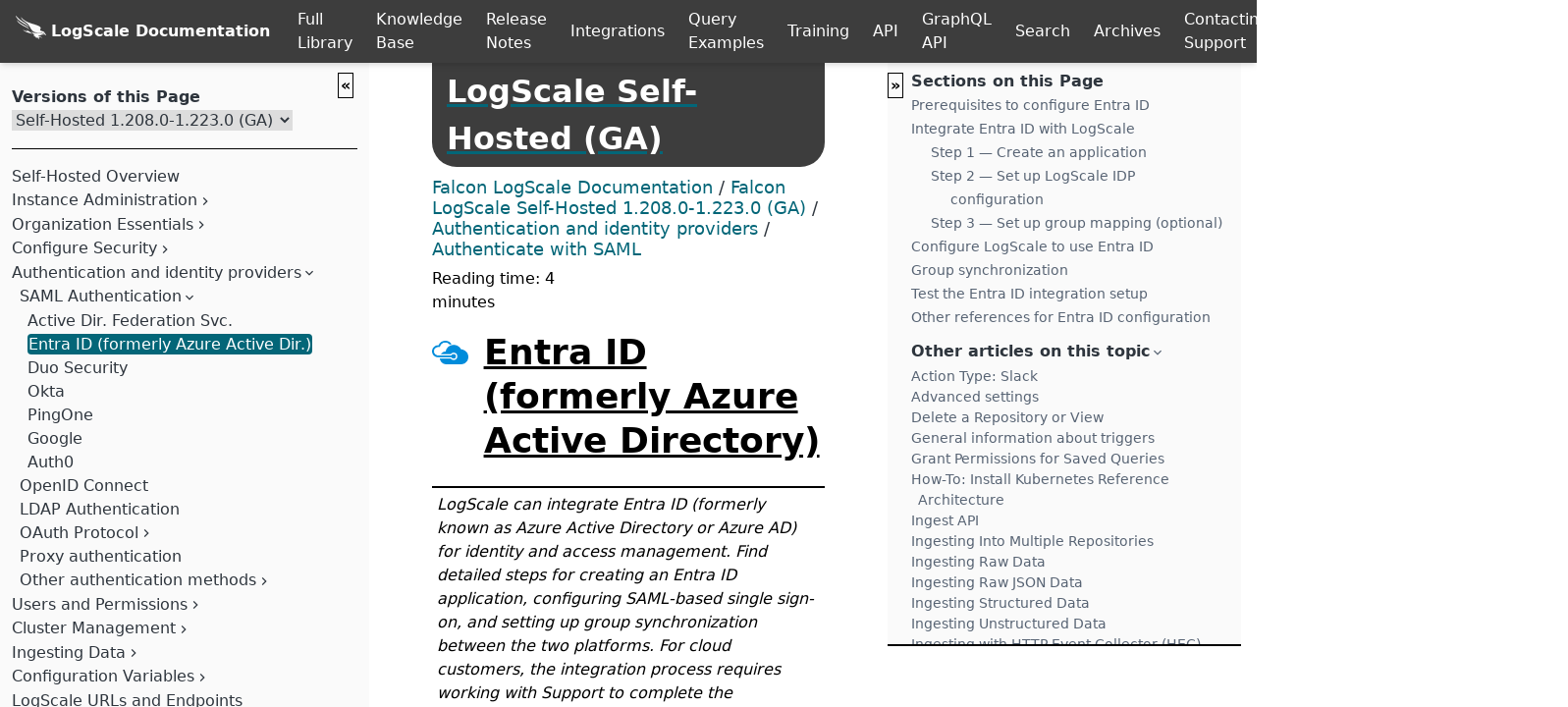

--- FILE ---
content_type: text/html
request_url: https://library.humio.com/falcon-logscale-self-hosted/security-saml-azure-ad.html
body_size: 271440
content:
<!DOCTYPE html><html lang="en"><head><title>Entra ID (formerly Azure Active Directory) | Falcon LogScale Self-Hosted 1.208.0-1.223.0 (GA) | LogScale Documentation</title><link rel="stylesheet" type="text/css" href="theme.css"><meta name="generator" content="DocBook XSL Stylesheets V1.78.0"><meta http-equiv="Content-Type" content="text/html; charset=UTF-8"><meta name="buildepoch" content="1768864677"><meta name="builddatetime" content="2026-01-19 23:17"><script async="" src="https://www.googletagmanager.com/gtag/js?id=G-LBH5FEEQGT"></script><script>
      window.dataLayer = window.dataLayer || [];
      function gtag(){dataLayer.push(arguments);}
      gtag('js', new Date());

      gtag('config', 'G-LBH5FEEQGT');
    </script><script>
          var sidebar_right_default = 1;
        
          var sidebar_left_default = 1;
        
          var sidebar_right_display = -1;
        
          var sidebar_left_display = -1;
        </script><script src="https://library.humio.com/js/document-list.js"></script><script>var baseloc="https://library.humio.com";</script><script identity="sha512-NtMhQgLtivHbCDoIvkQHmINDsH80s24iWcmhtkz6NuwjyZ+MLMHgYdM+FToSovIuY50mxdaaboi9vrNv3iknmA" src="js/search.js"></script><script identity="sha512-8kd/YUaPQNaudBUmvpFDMmP4VhMHtPO9StTyJm4ARj4dOiceJtAa0GXj/nP1oIdTZS/6Uol5o8SZCU9HH/KKZw" src="js/highlight.min.js"></script><script identity="sha512-DAg/qEnFRtQkwIEzOjqHHWwEoHLzKTOWmbH+xDau+G/hS2pAiJM1bLphFgcO3tpluBjdbYsnNRq4ASpXS4ClQA" src="js/logscale.min.js"></script><script identity="sha512-MIDBJJIJbyylCS9xT3gyQ5PFIui/zUUGm9V77+hDUs5iTa/yEIWZUgGfRhG6X2WIVDYUIodTp8JoHdYeyS5ZOg" src="js/http.min.js"></script><script identity="sha512-I2n2M3wONLlHjeqY7gTxE0hgu3AMeKO68+vBtfjp5onoRy/0J6ghcpS6pqtRG4eRessKN8cbH9N2CnYBWCLoGA" src="js/apache.min.js"></script><script identity="sha512-4xzKcnOhXeYySC/PneV7sO832OyA5c0IYis5M6OQ6Bncw3F85K+xJk2uh4WNZSWONWBRKlxMPhJe3MmmgVWccw" src="js/verilog.min.js"></script><script identity="sha512-ZlIsxefOZAw4XoPGEKCBYdRmMn7OQRmYcUEhmuMOiA+bJGMUW16mmeYm2vj53I3cYh2/D9j4WiY3wE/X5zujpA" src="js/accesslog.min.js"></script><script identity="sha512-G6iETlA7Rg1Z7KZFmG68IxKR81lXlDYESQ3wxy/aeKHaowjIHBGG03C79OveDgTsBN6h/2GNtQFNi8QDOAgmHg" src="js/xml.min.js"></script><script identity="sha512-jWH48mwjihORkGHkvD8l0E/MtDgvY0C69eaYitXkI28ZneLUso2I3PgrN8lNnF3esiwHIFy0QODZy7ypmo9Flg" src="js/powershell.min.js"></script><script identity="sha512-f2/ljYb/tG4fTHu6672tyNdoyhTIpt4N1bGrBE8ZjwIgrjDCd+rljLpWCZ2Vym9PBWQy2Tl9O22Pp2rMOMvH4g" src="js/json.min.js"></script><script identity="sha512-bRKovV3RcnRkqQcqFMX0JLT49r/9M6Nkt0hzssWOs2AV4y6/diDH3l57xLUR9o5uvTKKD7r2r9YfO85MsFYrkA" src="js/bnf.min.js"></script><script identity="sha512-nQ9BQEzuov+Ry6EIH8ve7VKKdOG91Ix3SAQcFmOiBR5qG8sJONrph1InWTJOGjfP5QkSTSy4VnkEsPMoFYRsUQ" src="js/bash.min.js"></script><script identity="sha512-y0uGK4Ql/eJrIn2uOu2Hfc/3wnQpAHlEF58pL7akgWaVnuOJ8D5Aal/VPRKyMGADVuAavg1yVdLUpn9PlnGmYA" src="js/dockerfile.min.js"></script><script identity="sha512-0eGbOfnQU+gXihHTbUVKGrJ52sWu9e/9ryao/XeDhQb4EJP1wEVd0jN4G8jImQ/vcEArdv2Kl4mswrEu/xh8pw" src="js/graphql.min.js"></script><script identity="sha512-7OGJTjLbP6mkGuHzs279+Y3WoqYLiB+pdYYabyUq6H2jnm2jFpg4NSiXQwc4RL2GTi1tQd2LyQVrmEmrNxaalw" src="js/ini.min.js"></script><script identity="sha512-DTx6faal3nhEB55v+yn8UnXCxaxCdMR6gBZ0zzXhGD2qvtgf6xbW5iA7G4CUn78R9PoPzTelR7xIQwGNUJAv2w" src="js/java.min.js"></script><script identity="sha512-yfJUrNGEC39mHLjZ37CZG69Ij9Vnan7NHxXVuuBxafgfk4F+n7j/NhNWtyhKGTYEgWfgUqzPYMZJZY1HIsPCbQ" src="js/javascript.min.js"></script><script identity="sha512-lLnMPGLNcEgvwt6f291Bp+WqF3HRxv+8q1t6PA/XTwZH/D1XLB2tUayRAjfAp6AAUrrieJnXQCUtGZtcMhP6ag" src="js/makefile.min.js"></script><script identity="sha512-j4HfSOGvYNRQiq8wvftDi9oVmhSqJuh2dALD+Btn53looHt+e1aaNX9gcQsnUAi42694fFhmmU4fx8nzs6VN7Q" src="js/markdown.min.js"></script><script identity="sha512-YCQiJsKM5yuLJlOS/TsyhMLDbWHDBBkv+oK3yGClUkEh7M2aDIhnZqxjs8P6mLRQGESL5d52oboG5+M5wUXV1g" src="js/objectivec.min.js"></script><script identity="sha512-aldybEGPrrkkzRlf0uzx1dbMLiF84GlYYgGkZuaTUCh2rmTCMII9yFZNUmYhmt42GwTlb4ShkLu5JrOUOv4qkQ" src="js/perl.min.js"></script><script identity="sha512-uSKj9vayq7XKzfzflBQdmCuLIzKtsmsv7jjfr85Z0GQxNyID1anc0GMYHsNMo93A0oaro6696CQ5Q00xvCpoBQ" src="js/php.min.js"></script><script identity="sha512-/uCTceIDOniHf+VUKbCnP/x6GQSRrm4GwUtQYMgKa9yIZPGzlR04flSsD+2or7bPn44VY9inIHI4cwNCcZmJDw" src="js/python.min.js"></script><script identity="sha512-W4zfUSnG/iue7LUx5hV2wF+akM0hVh4afLk8Avl3reONnH2lF5wPrg/D0rMGWHgZE2d+4XTjG5EJWzkyegUd5g" src="js/shell.min.js"></script><script identity="sha512-RzK8J6sL3xE7eyppcm7hjCq6fpW1kDlnKPO5jX+Z++/ChYXqsq5AoFq0z78g3jf/1DV5wMBZukqIyb+0xPkCVw" src="js/sql.min.js"></script><script identity="sha512-Y8GzCpg2u9P2M//u+lBP4ogNs3YtllnXlOlintElAyphfK8vOHAju9MlnDakr64cMa9ARpO1IUs51FjwY33g2Q" src="js/yaml.min.js"></script><script identity="sha512-aX1DvetB2YDGytK0/s67JmDvbxx67Q0Z/fe52O+UM6AQrSjxfXPcrLTRsfUgPgMzt+XqAsZQx9nNqN7pBYsr/w" src="js/default.min.js"></script><script identity="sha512-v2CJ7UaYy4JwqLDIrZUI/4hqeoQieOmAZNXBeQyjo21dadnwR+8ZaIJVT8EE2iyI61OV8e6M8PP2/4hpQINQ/g" src="js/jquery.js"></script><script>var archivebuild = 0;</script><script identity="sha512-xpTVsZBIW8N5zh/+NKd0TvbjYaFGIqUzSW2k+rPb9iDFpij1lBT+mSVcgFX+B9XFCj4yoG+yVB8vKdXEnNt4ww" src="js/corp.js"></script><script identity="sha512-ntbB8hFD72eHSCxVRstVMfbDYGeqBgGnluUZz+3dLO2BvGNmauwprnWwsawEuM47m2xkVIXMlbQppJH18ezC9g" src="js/htmllinkhelp.js"></script><script identity="sha512-5K8NZAbFrJhHS+8T7zl0MiBkj42o7PFhh+hNf0/RCWVwlTZhYSrMZx4U/AJZPU3w7HkP/oBF2brzLImncxzKXQ" src="js/sorttable.js"></script><script identity="sha512-AhTK9qSO81qqnAzUALtBJQ0nph5fS8Q/HLBUJxDOJA+dDsmCJhOr9SeLTOI0+Dp/0eM0+K45+LsTipPq9SKfPA" src="js/theme.js"></script><meta content="ie=edge" http-equiv="X-UA-Compatible"><meta content="width=device-width, initial-scale=1.0" name="viewport"><meta name="title" content="Entra ID (formerly Azure Active Directory) | Falcon LogScale Self-Hosted 1.208.0-1.223.0 (GA) | LogScale Documentation"><meta name="keywords" content="AUTHENTICATION_METHOD,AUTO_CREATE_USER_ON_SUCCESSFUL_LOGIN,AUTO_UPDATE_GROUP_MEMBERSHIPS_ON_SUCCESSFUL_LOGIN,Azure,Azure AD,Azure active directory authentication,Entra,Entra ID,Entra ID authentication,MS Azure,MS azure,Microsoft 365,Microsoft365,PUBLIC_URL,SAML,SAML 2.0,SAML authentication,SAML configuration,SAML endpoints,SAML integration,SAML_ADMIN_ATTRIBUTE,SAML_ADMIN_ATTRIBUTE_ACCEPT_VALUE,SAML_ALTERNATIVE_IDP_CERTIFICATE,SAML_DEBUG,SAML_GROUP_MEMBERSHIP_ATTRIBUTE,SAML_IDP_CERTIFICATE,SAML_IDP_ENTITY_ID,SAML_IDP_SIGN_ON_URL,SAML_METADATA_ENDPOINT_URL,SAML_USER_ATTRIBUTE,SSO,access management,authentication,authentication configuration,authentication methods,authentication service,authentication with SAML,authentication with saml,authentication.saml,authentication.saml.entra,azure active directory authentication,endpoints,enterprise authentication,entra ID authentication,group authentication,host SAML,host saml,identity management,identity provider,identity provider configuration,identity provider setup,identity providers,indentity provider,identity providers,microsoft 365,microsoft365,ms azure,saml,saml 2.0,saml authentication,saml configuration,saml endpoints,saml integration,single sign on,single sign-on,sso,user authentication"><meta content="en-US" name="language"><meta name="copyright" content="Crowdstrike, 2026. All Rights Reserved."><meta content="2026-01-17T09:08:17+00:00" property="article:modified_time"><link rel="home" href="index.html" title="Falcon LogScale Self-Hosted 1.208.0-1.223.0 (GA)"><link rel="up" href="security-saml.html" title="Authenticate with SAML"><link rel="prev" href="security-saml-adfs.html" title="Active Directory Federation Service"><link rel="next" href="security-saml-duo-security.html" title="Duo Security"></head><body class="antialiased"><div class="h-screen md:grid md:grid-layout" id="page"><a class="block text-xl bg-white px-8 py-4 z-20 absolute top-0 inset-x-0 text-center transform -translate-y-full focus:translate-y-0 focus:outline-none transition-transform duration-75" href="#understanding-library-markup" title="Skip navigation links">Skip to content</a><header class="grid-area-header z-10 print"><div class="bg-gray-900 shadow-md flex items-center z-10"><a aria-label="Back to homepage" class="w-full md:w-auto tooltipped tooltipped-se homelogo" href="https://library.humio.com"><span class="bondedlogo"><img alt="Logo" class="homelogo" src="css-images/logo-white.svg"><span class="homelogo">LogScale Documentation</span></span></a><a aria-label="Full Library" id="full-library-button" class="header-hover w-full md:w-auto white px-3">Full Library</a><a aria-label="Knowledge Base" class="header-hover w-full md:w-auto white px-3" href="https://library.humio.com/kb/kb.html">
                  Knowledge Base
                </a><a aria-label="Release Notes" class="header-hover w-full md:w-auto white px-3" href="https://library.humio.com/release-notes/release-notes.html">
                Release Notes</a><a aria-label="Integrations" class="header-hover w-full md:w-auto white px-3" href="https://library.humio.com/integrations/integrations.html">
                Integrations</a><a aria-label="Query Examples" class="header-hover w-full md:w-auto white px-3" href="https://library.humio.com/examples/examples.html">
                Query Examples</a><a aria-label="Training" class="header-hover w-full md:w-auto white px-3" href="https://library.humio.com/training/training.html">
                Training</a><a aria-label="API" class="header-hover w-full md:w-auto white px-3" href="https://library.humio.com/logscale-api/api.html">
                API</a><a aria-label="GraphQL API" class="header-hover w-full md:w-auto white px-3" href="https://library.humio.com/logscale-graphql-reference/api-graphql.html">
                GraphQL API</a><a aria-label="Full Search" class="header-hover w-full md:w-auto white px-3" href="https://library.humio.com/search.html">Search
                </a><a aria-label="Manual Archives" class="header-hover w-full md:w-auto white px-3" href="https://library.humio.com/archives/index.html">Archives
                  </a><a aria-label="Contacting Support" class="header-hover w-full md:w-auto white px-3" href="https://library.humio.com/kb/kb-contacting-support.html">
                Contacting Support</a><div class="searchcontainer justify-between items-center"><form class="hidden md:flex my-auto mx-5 justify-between items-center print:hidden" id="searchbox" method="get" action="https://library.humio.com/search.html"><input aria-label="Search current releases" spellcheck="false" autocomplete="off" class="p-2 focus:bg-yellow-50" id="inlinesearchtext" name="search" placeholder="Find...(Alt-F)" type="search"><div class="humio_searchdropdown"><button aria-label="Get search results" class="p-2 text-white bg-gray-700 hover:bg-gray-200 hover:text-pink-500 focus:bg-gray-200 focus:text-pink-500 tooltipped tooltipped-sw"><svg xmlns="http://www.w3.org/2000/svg" aria-hidden="true" class="fill-current stroke-current h-6 w-6" viewbox="0 0 24 24"><path d="M15.5 14h-.79l-.28-.27A6.471 6.471 0 0016 9.5 6.5 6.5 0 109.5 16c1.61 0 3.09-.59 4.23-1.57l.27.28v.79l5 4.99L20.49 19l-4.99-5zm-6 0C7.01 14 5 11.99 5 9.5S7.01 5 9.5 5 14 7.01 14 9.5 11.99 14 9.5 14z"></path></svg></button><div class="dropdown-search" id="humio_searchresults"></div></div></form></div><a aria-label="Help" class="w-full md:w-auto white px-3 font-semibold" href="https://library.humio.com/metadocs/metadocs.html"><img src="css-images/help-circle-white.svg" alt="Help button for documentation"></a></div><div class="dropdown-library" id="full-library-list"></div></header><aside class="grid-area-sidebar fixed md:relative inset-y-0 left-0 z-20 md:z-0 print:hidden overflow-y-auto transition-all transform transform-gpu -translate-x-full opacity-0 duration-300 md:translate-x-0 md:opacity-100 bg-gray-50" id="sidebar"><button class="sidebar-open" id="lsidebar-openclose" onclick="sidebar_toggle(this,'sidebar',1);" title="Hide manual table of contents">«</button><nav class="overflow-y-auto bg-gray-50 text-gray-700 pt-4 px-3 flex flex-col"><div class="nav-container" id="lsidebar-nav"><div class="doccontent"><link rel="stylesheet" type="text/css" href="css/highlight.css"><div class="nav-container"><div class="navigation-home otherversions"><div class="nav-toc fixed-nav"><label for="version"><h3>Versions of this Page</h3></label><form action="#"><select name="version" id="version" onchange="select_version(this)"><option value="" selected>Self-Hosted 1.208.0-1.223.0 (GA)</option><option value="../falcon-logscale-self-hosted-1.208/security-saml-azure-ad.html">Self-Hosted 1.202.0-1.208.0</option><option value="../falcon-logscale-self-hosted-1.207/security-saml-azure-ad.html">Self-Hosted 1.202.0-1.207.0 (LTS)</option><option value="../falcon-logscale-self-hosted-1.201/security-saml-azure-ad.html">Self-Hosted 1.196.0-1.201.0</option><option value="../falcon-logscale-self-hosted-1.195/security-saml-azure-ad.html">Self-Hosted 1.190.0-1.195.0</option><option value="../falcon-logscale-self-hosted-1.189/security-saml-azure-ad.html">Self-Hosted 1.184.0-1.189.0</option><option value="../falcon-logscale-self-hosted-1.183/security-saml-azure-ad.html">Self-Hosted 1.178.0-1.183.0</option><option value="../falcon-logscale-self-hosted-1.177/security-saml-azure-ad.html">Self-Hosted 1.172.0-1.177.0</option><option value="../falcon-logscale-self-hosted-1.176/security-saml-azure-ad.html">Self-Hosted 1.172.0-1.176.0</option><option value="../falcon-logscale-self-hosted-1.171/security-saml-azure-ad.html">Self-Hosted 1.166.0-1.171.2</option><option value="../falcon-logscale-self-hosted-1.165/security-saml-azure-ad.html">Self-Hosted 1.160.0-1.165.2</option></select></form></div></div><div class="nav-toc flex-1"><ul><ul><li><div class="nav-link"><a href="falcon-logscale-docs.html"><h5>Self-Hosted Overview</h5></a></div><li><div class="nav-link"><a href="admin.html"><h5>Instance Administration</h5></a><svg xmlns="http://www.w3.org/2000/svg" aria-hidden="true" class="expand" viewBox="0 0 24 24"><path d="M10 6L8.59 7.41 13.17 12l-4.58 4.59L10 18l6-6z"></path></svg></div><ul><li><div class="nav-link"><a href="admin-cluster-stats.html">Cluster statistics</a></div><li><div class="nav-link"><a href="admin-retention.html">Data Retention</a></div><li><div class="nav-link"><a href="archiving.html">Data Archiving</a><svg xmlns="http://www.w3.org/2000/svg" aria-hidden="true" class="expand" viewBox="0 0 24 24"><path d="M10 6L8.59 7.41 13.17 12l-4.58 4.59L10 18l6-6z"></path></svg></div><ul><li><div class="nav-link"><a href="archiving-s3.html">S3 Archiving</a></div><li><div class="nav-link"><a href="archiving-gcs.html">GCS Archiving</a></div><li><div class="nav-link"><a href="archiving-azure.html">Azure Archiving</a></div></ul><li><div class="nav-link"><a href="admin-internal-logging.html">LogScale Internal Logging</a></div><li><div class="nav-link"><a href="admin-multi-cluster.html">LogScale Multi-Cluster Search</a><svg xmlns="http://www.w3.org/2000/svg" aria-hidden="true" class="expand" viewBox="0 0 24 24"><path d="M10 6L8.59 7.41 13.17 12l-4.58 4.59L10 18l6-6z"></path></svg></div><ul><li><div class="nav-link"><a href="admin-multi-cluster-topology.html">Understanding Multi-Cluster Topologies</a></div><li><div class="nav-link"><a href="admin-multi-cluster-security.html">Multi-Cluster Security</a></div><li><div class="nav-link"><a href="admin-multi-cluster-setup.html">Configuring Multi-Cluster</a></div><li><div class="nav-link"><a href="admin-multi-cluster-creating-view-ui.html">Creating a Multi-Cluster View using LogScale UI</a></div><li><div class="nav-link"><a href="admin-multi-cluster-creating-view-graphql.html">Creating a Multi-Cluster View using GraphQL</a><svg xmlns="http://www.w3.org/2000/svg" aria-hidden="true" class="expand" viewBox="0 0 24 24"><path d="M10 6L8.59 7.41 13.17 12l-4.58 4.59L10 18l6-6z"></path></svg></div><ul><li><div class="nav-link"><a href="admin-multi-cluster-create-remote.html">Adding a remote connection</a></div><li><div class="nav-link"><a href="admin-multi-cluster-changing-remote.html">Changing Remote connections</a></div><li><div class="nav-link"><a href="admin-multi-cluster-create-local.html">Adding a local connection</a></div><li><div class="nav-link"><a href="admin-multi-cluster-changing-local.html">Changing local connections</a></div><li><div class="nav-link"><a href="lgoscale-multi-cluster-config-deleting-connection.html">Deleting connections</a></div></ul><li><div class="nav-link"><a href="admin-multi-cluster-featureflags.html">Enabling Multi-Cluster Feature Flags</a></div><li><div class="nav-link"><a href="admin-multi-cluster-limitations.html">Query Function Limitations</a></div><li><div class="nav-link"><a href="admin-multi-cluster-functions-match-new.html">Using match() in Multi-Cluster Scenarios</a></div><li><div class="nav-link"><a href="admin-multi-cluster-queryident.html">Identifying Queries on Remote Clusters</a></div><li><div class="nav-link"><a href="admin-multi-cluster-querymsg.html">Messages During Multi-Cluster Queries</a></div></ul><li><div class="nav-link"><a href="admin-send-to-logscale.html">Log LogScale to LogScale</a></div><li><div class="nav-link"><a href="admin-query.html">Query Administration</a><svg xmlns="http://www.w3.org/2000/svg" aria-hidden="true" class="expand" viewBox="0 0 24 24"><path d="M10 6L8.59 7.41 13.17 12l-4.58 4.59L10 18l6-6z"></path></svg></div><ul><li><div class="nav-link"><a href="admin-query-monitor.html">Query Monitor</a><svg xmlns="http://www.w3.org/2000/svg" aria-hidden="true" class="expand" viewBox="0 0 24 24"><path d="M10 6L8.59 7.41 13.17 12l-4.58 4.59L10 18l6-6z"></path></svg></div><ul><li><div class="nav-link"><a href="admin-query-monitor-query-stats.html">Query Stats</a></div><li><div class="nav-link"><a href="admin-query-monitor-query-details.html">Query Details</a></div><li><div class="nav-link"><a href="admin-query-monitor-clients.html">Query Clients</a></div><li><div class="nav-link"><a href="admin-query-monitor-block-kill.html">Block and Kill</a></div></ul><li><div class="nav-link"><a href="admin-query-blocking-queries.html">Blocking Queries</a><svg xmlns="http://www.w3.org/2000/svg" aria-hidden="true" class="expand" viewBox="0 0 24 24"><path d="M10 6L8.59 7.41 13.17 12l-4.58 4.59L10 18l6-6z"></path></svg></div><ul><li><div class="nav-link"><a href="admin-query-blocking-queries-removing.html">Remove or Unblock</a></div><li><div class="nav-link"><a href="admin-query-blocking-queries-adding-to-blocklist.html">Add a Query</a></div><li><div class="nav-link"><a href="admin-query-blocking-queries-indications-blocked.html">Blocked Signs</a></div></ul><li><div class="nav-link"><a href="admin-query-quotas.html">Query Quotas</a></div></ul><li><div class="nav-link"><a href="admin-license-and-usage.html">Measure and Manage Ingest Usage</a><svg xmlns="http://www.w3.org/2000/svg" aria-hidden="true" class="expand" viewBox="0 0 24 24"><path d="M10 6L8.59 7.41 13.17 12l-4.58 4.59L10 18l6-6z"></path></svg></div><ul><li><div class="nav-link"><a href="admin-license-and-usage-what.html">What's Measured</a><svg xmlns="http://www.w3.org/2000/svg" aria-hidden="true" class="expand" viewBox="0 0 24 24"><path d="M10 6L8.59 7.41 13.17 12l-4.58 4.59L10 18l6-6z"></path></svg></div><ul><li><div class="nav-link"><a href="admin-license-and-usage-what-repos.html">Measurement Repositories</a></div></ul><li><div class="nav-link"><a href="admin-license-and-usage-how.html">Measure Data Ingest</a></div><li><div class="nav-link"><a href="admin-license-and-usage-optimizing.html">Optimize Ingestion</a><svg xmlns="http://www.w3.org/2000/svg" aria-hidden="true" class="expand" viewBox="0 0 24 24"><path d="M10 6L8.59 7.41 13.17 12l-4.58 4.59L10 18l6-6z"></path></svg></div><ul><li><div class="nav-link"><a href="admin-license-and-usage-optimizing-best-practices.html">Best Practices to Optimize Data Ingestion</a></div></ul><li><div class="nav-link"><a href="admin-license-and-usage-page.html">Monitor Usage</a></div><li><div class="nav-link"><a href="admin-license-management.html">License Installation</a></div></ul><li><div class="nav-link"><a href="configuration-dynamic-config.html">Dynamic Configuration Parameters</a><svg xmlns="http://www.w3.org/2000/svg" aria-hidden="true" class="expand" viewBox="0 0 24 24"><path d="M10 6L8.59 7.41 13.17 12l-4.58 4.59L10 18l6-6z"></path></svg></div><ul><li><div class="nav-link"><a href="configuration-dynamic-config-settingdetails-ad_hoc_tables_limit.html">AdHocTablesLimit</a></div><li><div class="nav-link"><a href="configuration-dynamic-config-settingdetails-aggregator_output_row_limit.html">AggregatorOutputRowLimit</a></div><li><div class="nav-link"><a href="configuration-dynamic-config-settingdetails-allow-in-place-migration.html">AllowInPlaceMigration</a></div><li><div class="nav-link"><a href="configuration-dynamic-config-settingdetails-archiving-cluster-wide-disabled.html">ArchivingClusterWideDisabled</a></div><li><div class="nav-link"><a href="configuration-dynamic-config-settingdetails-archiving-cluster-wide-end-at.html">ArchivingClusterWideEndAt</a></div><li><div class="nav-link"><a href="configuration-dynamic-config-settingdetails-archiving-cluster-wide-regex-for-repo-name.html">ArchivingClusterWideRegexForRepoName</a></div><li><div class="nav-link"><a href="configuration-dynamic-config-settingdetails-archiving-cluster-wide-start-from.html">ArchivingClusterWideStartFrom</a></div><li><div class="nav-link"><a href="configuration-dynamic-config-settingdetails-block_signup.html">BlockSignup</a></div><li><div class="nav-link"><a href="configuration-dynamic-config-settingdetails-bucket_storage_key_scheme_version.html">BucketStorageKeySchemeVersion</a></div><li><div class="nav-link"><a href="configuration-dynamic-config-settingdetails-bucket_storage_upload_in_frequent_threshold_days.html">BucketStorageUploadInfrequentThresholdDays</a></div><li><div class="nav-link"><a href="configuration-dynamic-config-settingdetails-bucket_storage_write_version.html">BucketStorageWriteVersion</a></div><li><div class="nav-link"><a href="configuration-dynamic-config-settingdetails-cancel_queries_exceeding_aggregate_output_row_limit.html">CancelQueriesExceedingAggregateOutputRowLimit</a></div><li><div class="nav-link"><a href="configuration-dynamic-config-settingdetails-correlate_constellation_tick_limit.html">CorrelateConstellationTickLimit</a></div><li><div class="nav-link"><a href="configuration-dynamic-config-settingdetails-correlate_constraint_limit.html">CorrelateConstraintLimit</a></div><li><div class="nav-link"><a href="configuration-dynamic-config-settingdetails-correlate_link_values_limit.html">CorrelateLinkValuesLimit</a></div><li><div class="nav-link"><a href="configuration-dynamic-config-settingdetails-correlate_link_values_max_byte_size.html">CorrelateLinkValuesMaxByteSize</a></div><li><div class="nav-link"><a href="configuration-dynamic-config-settingdetails-correlate_min_iterations.html">CorrelateMinIterations</a></div><li><div class="nav-link"><a href="configuration-dynamic-config-settingdetails-correlate_number_of_time_buckets.html">CorrelateNumberOfTimeBuckets</a></div><li><div class="nav-link"><a href="configuration-dynamic-config-settingdetails-correlate_query_event_limit.html">CorrelateQueryEventLimit</a></div><li><div class="nav-link"><a href="configuration-dynamic-config-settingdetails-correlate_query_limit.html">CorrelateQueryLimit</a></div><li><div class="nav-link"><a href="configuration-dynamic-config-settingdetails-debug_audit_request_trace.html">DebugAuditRequestTrace</a></div><li><div class="nav-link"><a href="configuration-dynamic-config-settingdetails-default-digest-replication-factor.html">defaultDigestReplicationFactor</a></div><li><div class="nav-link"><a href="configuration-dynamic-config-settingdetails-default-segment-replication-factor.html">defaultSegmentReplicationFactor</a></div><li><div class="nav-link"><a href="configuration-dynamic-config-settingdetails-delete_duplicated_name_views_after_merging.html">DeleteDuplicatedNameViewsAfterMerging</a></div><li><div class="nav-link"><a href="configuration-dynamic-config-settingdetails-disable_analytics_job.html">DisableAnalyticsJob</a></div><li><div class="nav-link"><a href="configuration-dynamic-config-settingdetails-disable_new_regex_engine.html">DisableNewRegexEngine</a></div><li><div class="nav-link"><a href="configuration-dynamic-config-settingdetails-disable_user_tracking.html">DisableUserTracking</a></div><li><div class="nav-link"><a href="configuration-dynamic-config-settingdetails-disable_view_with_same_name_cleanup.html">DisableViewWithSameNameCleanup</a></div><li><div class="nav-link"><a href="configuration-dynamic-config-settingdetails-disableassetsharing.html">DisableAssetSharing</a></div><li><div class="nav-link"><a href="configuration-dynamic-config-settingdetails-enable_global_json_stats_logger.html">EnableGlobalJsonStatsLogger</a></div><li><div class="nav-link"><a href="configuration-dynamic-config-settingdetails-external_assets_cache_generalization_enabled.html">ExternalAssetsCacheGeneralizationEnabled</a></div><li><div class="nav-link"><a href="configuration-dynamic-config-settingdetails-external_function_request_response_event_count_limit.html">ExternalFunctionRequestResponseEventCountLimit</a></div><li><div class="nav-link"><a href="configuration-dynamic-config-settingdetails-external_function_request_response_size_limit_bytes.html">ExternalFunctionRequestResponseSizeLimitBytes</a></div><li><div class="nav-link"><a href="configuration-dynamic-config-settingdetails-fdr_enable.html">FdrEnable</a></div><li><div class="nav-link"><a href="configuration-dynamic-config-settingdetails-fdr_exclude_nodes.html">FdrExcludedNodes</a></div><li><div class="nav-link"><a href="configuration-dynamic-config-settingdetails-fdr_max_nodes.html">FdrMaxNodes</a></div><li><div class="nav-link"><a href="configuration-dynamic-config-settingdetails-fdr_max_nodes_per_feed.html">FdrMaxNodesPerFeed</a></div><li><div class="nav-link"><a href="configuration-dynamic-config-settingdetails-fdr_s3_file_size_max.html">FdrS3FileSizeMax</a></div><li><div class="nav-link"><a href="configuration-dynamic-config-settingdetails-file_replication_factor.html">FileReplicationFactor</a></div><li><div class="nav-link"><a href="configuration-dynamic-config-settingdetails-flush_segment_and_global_on_shutdown.html">FlushSegmentsAndGlobalOnShutdown</a></div><li><div class="nav-link"><a href="configuration-dynamic-config-settingdetails-grace_period_before_deleting_dead_ephemeral_hosts_ms.html">GracePeriodBeforeDeletingDeadEphemeralHostsMs</a></div><li><div class="nav-link"><a href="configuration-dynamic-config-settingdetails-graceful_shutdown_considered_alive_seconds.html">GracefulShutdownConsideredAliveSeconds</a></div><li><div class="nav-link"><a href="configuration-dynamic-config-settingdetails-graph_selection_size_limit.html">GraphQLSelectionSizeLimit</a></div><li><div class="nav-link"><a href="configuration-dynamic-config-settingdetails-graphql_alias_count_limit.html">GraphQLAliasCountLimit</a></div><li><div class="nav-link"><a href="configuration-dynamic-config-settingdetails-graphql_directive_count_limit.html">GraphQLDirectiveCountLimit</a></div><li><div class="nav-link"><a href="configuration-dynamic-config-settingdetails-graphql_directives_amountlimit.html">GraphQlDirectivesAmountLimit</a></div><li><div class="nav-link"><a href="configuration-dynamic-config-settingdetails-graphql_max_errors_count.html">GraphQLMaxErrorsCount</a></div><li><div class="nav-link"><a href="configuration-dynamic-config-settingdetails-graphql_query_analysis_disabled.html">GraphQLQueryAnalysisDisabled</a></div><li><div class="nav-link"><a href="configuration-dynamic-config-settingdetails-group_default_limit.html">GroupDefaultLimit</a></div><li><div class="nav-link"><a href="configuration-dynamic-config-settingdetails-group_max_limit.html">GroupMaxLimit</a></div><li><div class="nav-link"><a href="configuration-dynamic-config-settingdetails-ingest_feed_aws_download_max_object_size_default.html">IngestFeedAwsDownloadMaxObjectSize</a></div><li><div class="nav-link"><a href="configuration-dynamic-config-settingdetails-ingest_feed_aws_processing_download_buffer_size_default.html">IngestFeedAwsProcessingDownloadBufferSize</a></div><li><div class="nav-link"><a href="configuration-dynamic-config-settingdetails-ingest_feed_aws_processing_event_buffer_size_default.html">IngestFeedAwsProcessingEventBufferSize</a></div><li><div class="nav-link"><a href="configuration-dynamic-config-settingdetails-ingest_feed_aws_processing_events_per_batch_default.html">IngestFeedAwsProcessingEventsPerBatch</a></div><li><div class="nav-link"><a href="configuration-dynamic-config-settingdetails-ingest_feed_governor_gain_per_core_default.html">IngestFeedGovernorRateOverride</a></div><li><div class="nav-link"><a href="configuration-dynamic-config-settingdetails-ingest_feed_governor_ingest_delay_high_default.html">IngestFeedGovernorIngestDelayHigh</a></div><li><div class="nav-link"><a href="configuration-dynamic-config-settingdetails-ingest_feed_governor_ingest_delay_low_default.html">IngestFeedGovernorIngestDelayLow</a></div><li><div class="nav-link"><a href="configuration-dynamic-config-settingdetails-is-automatic-update-checking-allowed.html">IsAutomaticUpdateCheckingAllowed</a></div><li><div class="nav-link"><a href="configuration-dynamic-config-settingdetails-join_default_limit.html">JoinDefaultLimit</a></div><li><div class="nav-link"><a href="configuration-dynamic-config-settingdetails-join_row_row_limit.html">JoinRowLimit</a></div><li><div class="nav-link"><a href="configuration-dynamic-config-settingdetails-live_adhoc_table_update_period_minimum_ms.html">LiveAdhocTableUpdatePeriodMinimumMs</a></div><li><div class="nav-link"><a href="configuration-dynamic-config-settingdetails-live_query_memory_limit.html">LiveQueryMemoryLimit</a></div><li><div class="nav-link"><a href="configuration-dynamic-config-settingdetails-lookup-table-sync-await-seconds.html">LookupTableSyncAwaitSeconds</a></div><li><div class="nav-link"><a href="configuration-dynamic-config-settingdetails-match-files-max-heap-fraction.html">MatchFilesMaxHeapFraction</a></div><li><div class="nav-link"><a href="configuration-dynamic-config-settingdetails-max-access-token-ttl.html">MaxAccessTokenTTL</a></div><li><div class="nav-link"><a href="configuration-dynamic-config-settingdetails-max-relocated-datasources-in-global.html">MaxRelocatedDatasourcesInGlobal</a></div><li><div class="nav-link"><a href="configuration-dynamic-config-settingdetails-max_concurrent_queries_on_worker.html">MaxConcurrentQueriesOnWorker</a></div><li><div class="nav-link"><a href="configuration-dynamic-config-settingdetails-max_csv_fileupload_size.html">MaxCsvFileUploadSizeBytes</a></div><li><div class="nav-link"><a href="configuration-dynamic-config-settingdetails-max_ingest_request_size.html">MaxIngestRequestSize</a></div><li><div class="nav-link"><a href="configuration-dynamic-config-settingdetails-max_json_fileupload_size.html">MaxJsonFileUploadSizeBytes</a></div><li><div class="nav-link"><a href="configuration-dynamic-config-settingdetails-max_open_segments_on_worker.html">MaxOpenSegmentsOnWorker</a></div><li><div class="nav-link"><a href="configuration-dynamic-config-settingdetails-max_query_penalty_credit_for_blocked_queries_factor.html">MaxQueryPenaltyCreditForBlockedQueriesFactor</a></div><li><div class="nav-link"><a href="configuration-dynamic-config-settingdetails-max_query_polls_for_worker.html">MaxQueryPollsForWorker</a></div><li><div class="nav-link"><a href="configuration-dynamic-config-settingdetails-min_query_permits_factor.html">MinQueryPermitsFactor</a></div><li><div class="nav-link"><a href="configuration-dynamic-config-settingdetails-minimum_humio_version.html">MinimumHumioVersion</a></div><li><div class="nav-link"><a href="configuration-dynamic-config-settingdetails-multi_pass_default_iteration_limit.html">MultiPassDefaultIterationLimit</a></div><li><div class="nav-link"><a href="configuration-dynamic-config-settingdetails-multi_pass_max_iteration_limit.html">MultiPassMaxIterationLimit</a></div><li><div class="nav-link"><a href="configuration-dynamic-config-settingdetails-parser_backtracking_limit.html">ParserBacktrackingLimit</a></div><li><div class="nav-link"><a href="configuration-dynamic-config-settingdetails-parser_throttling_alloc_factor.html">ParserThrottlingAllocationFactor</a></div><li><div class="nav-link"><a href="configuration-dynamic-config-settingdetails-query-fsm-sync-merge-threshold.html">QueryFSMSyncMergeThreshold</a></div><li><div class="nav-link"><a href="configuration-dynamic-config-settingdetails-query_backtracking_limit.html">QueryBacktrackingLimit</a></div><li><div class="nav-link"><a href="configuration-dynamic-config-settingdetails-query_coordinator_max_heap_fraction.html">QueryCoordinatorMaxHeapFraction</a></div><li><div class="nav-link"><a href="configuration-dynamic-config-settingdetails-query_coordinator_memory_limit.html">QueryCoordinatorMemoryLimit</a></div><li><div class="nav-link"><a href="configuration-dynamic-config-settingdetails-query_memory_limit.html">QueryMemoryLimit</a></div><li><div class="nav-link"><a href="configuration-dynamic-config-settingdetails-query_partition_auto_balance.html">QueryPartitionAutoBalance</a></div><li><div class="nav-link"><a href="configuration-dynamic-config-settingdetails-query_result_row_count_limit.html">QueryResultRowCountLimit</a></div><li><div class="nav-link"><a href="configuration-dynamic-config-settingdetails-querymaxlength.html">QueryMaxLength</a></div><li><div class="nav-link"><a href="configuration-dynamic-config-settingdetails-rdns_default_limit.html">RdnsDefaultLimit</a></div><li><div class="nav-link"><a href="configuration-dynamic-config-settingdetails-rdns_max_limit.html">RdnsMaxLimit</a></div><li><div class="nav-link"><a href="configuration-dynamic-config-settingdetails-reject_ingest_on_parser_exceeding_fraction.html">RejectIngestOnParserExceedingFraction</a></div><li><div class="nav-link"><a href="configuration-dynamic-config-settingdetails-replace-ansi-escape-codes.html">ReplaceANSIEscapeCodes</a></div><li><div class="nav-link"><a href="configuration-dynamic-config-settingdetails-reversedns_concurrent_requests.html">ReverseDnsConcurrentRequests</a></div><li><div class="nav-link"><a href="configuration-dynamic-config-settingdetails-reversedns_default_limit.html">ReverseDnsDefaultLimit</a></div><li><div class="nav-link"><a href="configuration-dynamic-config-settingdetails-reversedns_default_timeout_in_ms.html">ReverseDnsDefaultTimeoutInMs</a></div><li><div class="nav-link"><a href="configuration-dynamic-config-settingdetails-reversedns_max_limit.html">ReverseDnsMaxLimit</a></div><li><div class="nav-link"><a href="configuration-dynamic-config-settingdetails-reversedns_requests_per_second.html">ReverseDnsRequestsPerSecond</a></div><li><div class="nav-link"><a href="configuration-dynamic-config-settingdetails-s3_archiving_cluster_wide_disabled.html">S3ArchivingClusterWideDisabled</a></div><li><div class="nav-link"><a href="configuration-dynamic-config-settingdetails-s3_archiving_cluster_wide_end_at.html">S3ArchivingClusterWideEndAt</a></div><li><div class="nav-link"><a href="configuration-dynamic-config-settingdetails-s3_archiving_cluster_wide_regex_for_repo_name.html">S3ArchivingClusterWideRegexForRepoName</a></div><li><div class="nav-link"><a href="configuration-dynamic-config-settingdetails-s3_archiving_cluster_wide_start_from.html">S3ArchivingClusterWideStartFrom</a></div><li><div class="nav-link"><a href="configuration-dynamic-config-settingdetails-sample-interval-for-datasource-rates.html">SampleIntervalForDatasourceRates</a></div><li><div class="nav-link"><a href="configuration-dynamic-config-settingdetails-selfjoin_limit.html">SelfJoinLimit</a></div><li><div class="nav-link"><a href="configuration-dynamic-config-settingdetails-state_row_limit.html">StateRowLimit</a></div><li><div class="nav-link"><a href="configuration-dynamic-config-settingdetails-static_query_fraction_of_cores.html">StaticQueryFractionOfCores</a></div><li><div class="nav-link"><a href="configuration-dynamic-config-settingdetails-table_cache_max_storage_fraction.html">TableCacheMaxStorageFraction</a></div><li><div class="nav-link"><a href="configuration-dynamic-config-settingdetails-table_cache_max_storage_fraction_for_ingest_and_http_only.html">TableCacheMaxStorageFractionForIngestAndHttpOnly</a></div><li><div class="nav-link"><a href="configuration-dynamic-config-settingdetails-table_cache_memory_allowance_fraction.html">TableCacheMemoryAllowanceFraction</a></div><li><div class="nav-link"><a href="configuration-dynamic-config-settingdetails-target_max_rate_for_datasource.html">TargetMaxRateForDatasource</a></div><li><div class="nav-link"><a href="configuration-dynamic-config-settingdetails-unauthenticated_graph_selection_size_limit.html">UnauthenticatedGraphQLSelectionSizeLimit</a></div><li><div class="nav-link"><a href="configuration-dynamic-config-settingdetails-undersized_merging_retention_percentage.html">UndersizedMergingRetentionPercentage</a></div><li><div class="nav-link"><a href="configuration-dynamic-config-getting.html">Getting Dynamic Configuration List</a></div><li><div class="nav-link"><a href="configuration-dynamic-config-setting.html">Setting a Dynamic Configuration Value</a></div></ul></ul><li><div class="nav-link"><a href="organization.html"><h5>Organization Essentials</h5></a><svg xmlns="http://www.w3.org/2000/svg" aria-hidden="true" class="expand" viewBox="0 0 24 24"><path d="M10 6L8.59 7.41 13.17 12l-4.58 4.59L10 18l6-6z"></path></svg></div><ul><li><div class="nav-link"><a href="organization-settings.html">Organization Settings</a></div><li><div class="nav-link"><a href="logscale-cloud-organization-query-monitor.html">Organization Query Monitor</a><svg xmlns="http://www.w3.org/2000/svg" aria-hidden="true" class="expand" viewBox="0 0 24 24"><path d="M10 6L8.59 7.41 13.17 12l-4.58 4.59L10 18l6-6z"></path></svg></div><ul><li><div class="nav-link"><a href="logscale-cloud-organization-query-monitor-query-stats.html">Query Stats</a></div><li><div class="nav-link"><a href="logscale-cloud-organization-query-monitor-query-details.html">Query Details</a></div><li><div class="nav-link"><a href="logscale-cloud-organization-query-monitor-clients.html">Query Clients</a></div><li><div class="nav-link"><a href="logscale-cloud-organization-query-monitor-block-kill.html">Block and Kill</a></div></ul><li><div class="nav-link"><a href="logscale-cloud-organization-admin-query-blocking-queries.html">Blocking Queries</a><svg xmlns="http://www.w3.org/2000/svg" aria-hidden="true" class="expand" viewBox="0 0 24 24"><path d="M10 6L8.59 7.41 13.17 12l-4.58 4.59L10 18l6-6z"></path></svg></div><ul><li><div class="nav-link"><a href="logscale-cloud-organization-admin-query-blocking-queries-adding-to-blocklist.html">Add Query to Blocklist</a></div><li><div class="nav-link"><a href="logscale-cloud-organization-admin-query-blocking-queries-indications-blocked.html">Blocked Query Indications</a></div></ul></ul><li><div class="nav-link"><a href="security.html"><h5>Configure Security</h5></a><svg xmlns="http://www.w3.org/2000/svg" aria-hidden="true" class="expand" viewBox="0 0 24 24"><path d="M10 6L8.59 7.41 13.17 12l-4.58 4.59L10 18l6-6z"></path></svg></div><ul><li><div class="nav-link"><a href="tokens.html">Tokens in LogScale</a></div><li><div class="nav-link"><a href="security-apitokens.html">API Tokens</a><svg xmlns="http://www.w3.org/2000/svg" aria-hidden="true" class="expand" viewBox="0 0 24 24"><path d="M10 6L8.59 7.41 13.17 12l-4.58 4.59L10 18l6-6z"></path></svg></div><ul><li><div class="nav-link"><a href="security-apitokens-using.html">Use API Tokens</a><svg xmlns="http://www.w3.org/2000/svg" aria-hidden="true" class="expand" viewBox="0 0 24 24"><path d="M10 6L8.59 7.41 13.17 12l-4.58 4.59L10 18l6-6z"></path></svg></div><ul><li><div class="nav-link"><a href="security-apitokens-expired.html">Use an Expired API Token</a></div><li><div class="nav-link"><a href="security-apitokens-ipfilter.html">Use an IP Filtered API Token</a></div></ul><li><div class="nav-link"><a href="security-apitokens-repo.html">Repository and View API Tokens</a><svg xmlns="http://www.w3.org/2000/svg" aria-hidden="true" class="expand" viewBox="0 0 24 24"><path d="M10 6L8.59 7.41 13.17 12l-4.58 4.59L10 18l6-6z"></path></svg></div><ul><li><div class="nav-link"><a href="security-apitokens-repo-viewing.html">View Repository Tokens</a></div><li><div class="nav-link"><a href="security-apitokens-repo-creating.html">Create Repository API Tokens</a></div><li><div class="nav-link"><a href="security-apitokens-repo-managing.html">Manage Repository API Tokens</a></div></ul><li><div class="nav-link"><a href="security-apitokens-org.html">Organization API Tokens</a><svg xmlns="http://www.w3.org/2000/svg" aria-hidden="true" class="expand" viewBox="0 0 24 24"><path d="M10 6L8.59 7.41 13.17 12l-4.58 4.59L10 18l6-6z"></path></svg></div><ul><li><div class="nav-link"><a href="security-apitokens-org-view.html">View Organization API Tokens</a></div><li><div class="nav-link"><a href="security-apitokens-org-creating.html">Create Organization API Tokens</a></div><li><div class="nav-link"><a href="security-apitokens-org-managing.html">Manage Organization API Tokens</a></div></ul><li><div class="nav-link"><a href="security-apitokens-system.html">System API Tokens</a><svg xmlns="http://www.w3.org/2000/svg" aria-hidden="true" class="expand" viewBox="0 0 24 24"><path d="M10 6L8.59 7.41 13.17 12l-4.58 4.59L10 18l6-6z"></path></svg></div><ul><li><div class="nav-link"><a href="security-apitokens-system-viewing.html">View System Tokens</a></div><li><div class="nav-link"><a href="security-apitokens-system-creating.html">Create System API Tokens</a></div><li><div class="nav-link"><a href="security-apitokens-system-managing.html">Manage System Tokens</a></div></ul><li><div class="nav-link"><a href="security-apitokens-personal.html">Personal API Token</a></div></ul><li><div class="nav-link"><a href="security-ipfilters.html">IP Filters</a><svg xmlns="http://www.w3.org/2000/svg" aria-hidden="true" class="expand" viewBox="0 0 24 24"><path d="M10 6L8.59 7.41 13.17 12l-4.58 4.59L10 18l6-6z"></path></svg></div><ul><li><div class="nav-link"><a href="security-ipfilters-rules.html">IP Filter Rules</a></div><li><div class="nav-link"><a href="security-ipfilters-managing.html">Manage IP Filters</a></div><li><div class="nav-link"><a href="security-ipfilters-creating.html">Create an IP Filter</a></div><li><div class="nav-link"><a href="security-ipfilters-editing.html">Edit an IP Filter</a></div></ul><li><div class="nav-link"><a href="security-policies.html">Security policies</a><svg xmlns="http://www.w3.org/2000/svg" aria-hidden="true" class="expand" viewBox="0 0 24 24"><path d="M10 6L8.59 7.41 13.17 12l-4.58 4.59L10 18l6-6z"></path></svg></div><ul><li><div class="nav-link"><a href="security-policies-dashboard.html">Dashboard security policies</a></div><li><div class="nav-link"><a href="security-policies-apitoken.html">API token security policies</a><svg xmlns="http://www.w3.org/2000/svg" aria-hidden="true" class="expand" viewBox="0 0 24 24"><path d="M10 6L8.59 7.41 13.17 12l-4.58 4.59L10 18l6-6z"></path></svg></div><ul><li><div class="nav-link"><a href="security-policies-apitoken-changing.html">Behavior when changing token security policies</a></div><li><div class="nav-link"><a href="security-policies-apitoken-personal.html">Personal API token security policy</a></div><li><div class="nav-link"><a href="security-policies-apitoken-repo.html">Repository and View API tokens security policy</a></div><li><div class="nav-link"><a href="security-policies-apitoken-org.html">Organization API tokens security policies</a></div><li><div class="nav-link"><a href="security-policies-apitoken-system.html">System tokens security policies</a></div></ul><li><div class="nav-link"><a href="security-policies-actions.html">Actions security policies</a></div><li><div class="nav-link"><a href="security-policies-actions-changing.html">Change actions security policies</a><svg xmlns="http://www.w3.org/2000/svg" aria-hidden="true" class="expand" viewBox="0 0 24 24"><path d="M10 6L8.59 7.41 13.17 12l-4.58 4.59L10 18l6-6z"></path></svg></div><ul><li><div class="nav-link"><a href="security-policies-actions-email.html">Email action security policy</a></div><li><div class="nav-link"><a href="security-policies-actions-opsgenie.html">OpsGenie action security policy</a></div><li><div class="nav-link"><a href="security-policies-actions-pagerduty.html">PagerDuty action security policy</a></div><li><div class="nav-link"><a href="security-policies-actions-slack.html">Slack action security policy</a></div><li><div class="nav-link"><a href="security-policies-actions-upload.html">Upload file action security policy</a></div><li><div class="nav-link"><a href="security-policies-actions-repo.html">LogScale repository action security policy</a></div><li><div class="nav-link"><a href="security-policies-actions-victorops.html">VictorOps action security policy</a></div><li><div class="nav-link"><a href="security-policies-actions-webhook.html">Custom webhook actions action security policy</a></div><li><div class="nav-link"><a href="security-policies-actions-s3.html">S3 action security policy</a></div></ul></ul><li><div class="nav-link"><a href="security-session-management.html">Session management</a><svg xmlns="http://www.w3.org/2000/svg" aria-hidden="true" class="expand" viewBox="0 0 24 24"><path d="M10 6L8.59 7.41 13.17 12l-4.58 4.59L10 18l6-6z"></path></svg></div><ul><li><div class="nav-link"><a href="security-cookies.html">Configure session cookies</a></div></ul><li><div class="nav-link"><a href="security-audit-logging.html">Audit Logging</a></div></ul><li class="expanded"><div class="nav-link"><a href="authentication.html"><h5>Authentication and identity providers</h5></a><svg xmlns="http://www.w3.org/2000/svg" aria-hidden="true" class="expand" viewBox="0 0 24 24"><path d="M10 6L8.59 7.41 13.17 12l-4.58 4.59L10 18l6-6z"></path></svg></div><ul><li class="expanded"><div class="nav-link"><a href="security-saml.html">SAML Authentication</a><svg xmlns="http://www.w3.org/2000/svg" aria-hidden="true" class="expand" viewBox="0 0 24 24"><path d="M10 6L8.59 7.41 13.17 12l-4.58 4.59L10 18l6-6z"></path></svg></div><ul><li><div class="nav-link"><a href="security-saml-adfs.html">Active Dir. Federation Svc.</a></div><li class="expanded current"><div class="nav-link"><a class="current" href="security-saml-azure-ad.html">Entra ID (formerly Azure Active Dir.)</a></div><li><div class="nav-link"><a href="security-saml-duo-security.html">Duo Security</a></div><li><div class="nav-link"><a href="security-saml-okta.html">Okta</a></div><li><div class="nav-link"><a href="security-saml-ping-federate.html">PingOne</a></div><li><div class="nav-link"><a href="security-saml-google.html">Google</a></div><li><div class="nav-link"><a href="security-saml-auth0.html">Auth0</a></div></ul><li><div class="nav-link"><a href="security-oidc.html">OpenID Connect</a></div><li><div class="nav-link"><a href="security-ldap.html">LDAP Authentication</a></div><li><div class="nav-link"><a href="security-oauth.html">OAuth Protocol</a><svg xmlns="http://www.w3.org/2000/svg" aria-hidden="true" class="expand" viewBox="0 0 24 24"><path d="M10 6L8.59 7.41 13.17 12l-4.58 4.59L10 18l6-6z"></path></svg></div><ul><li><div class="nav-link"><a href="security-oauth-bitbucket.html">Authenticate with BitBucket sign-in</a></div><li><div class="nav-link"><a href="security-oauth-github.html">Authenticate with GitHub sign-in</a></div><li><div class="nav-link"><a href="security-oauth-google.html">Authenticate with Google sign-in</a></div><li><div class="nav-link"><a href="security-oauth-auth0.html">OAuth with Auth0</a></div></ul><li><div class="nav-link"><a href="security-auth-by-proxy.html">Proxy authentication</a></div><li><div class="nav-link"><a href="authentication-access.html"><h5>Other authentication methods</h5></a><svg xmlns="http://www.w3.org/2000/svg" aria-hidden="true" class="expand" viewBox="0 0 24 24"><path d="M10 6L8.59 7.41 13.17 12l-4.58 4.59L10 18l6-6z"></path></svg></div><ul><li><div class="nav-link"><a href="security-single-user.html">Single user</a></div><li><div class="nav-link"><a href="security-root-access.html">Root access</a></div><li><div class="nav-link"><a href="security-emergency.html">Emergency access</a></div></ul></ul><li><div class="nav-link"><a href="security-authorization.html"><h5>Users and Permissions</h5></a><svg xmlns="http://www.w3.org/2000/svg" aria-hidden="true" class="expand" viewBox="0 0 24 24"><path d="M10 6L8.59 7.41 13.17 12l-4.58 4.59L10 18l6-6z"></path></svg></div><ul><li><div class="nav-link"><a href="security-authorization-users.html">Manage Users</a><svg xmlns="http://www.w3.org/2000/svg" aria-hidden="true" class="expand" viewBox="0 0 24 24"><path d="M10 6L8.59 7.41 13.17 12l-4.58 4.59L10 18l6-6z"></path></svg></div><ul><li><div class="nav-link"><a href="security-authorization-users-role.html">Manage User Roles</a></div><li><div class="nav-link"><a href="security-authorization-users-share.html">Grant Permissions to Specific Assets</a></div></ul><li><div class="nav-link"><a href="security-authorization-groups.html">Manage Groups</a><svg xmlns="http://www.w3.org/2000/svg" aria-hidden="true" class="expand" viewBox="0 0 24 24"><path d="M10 6L8.59 7.41 13.17 12l-4.58 4.59L10 18l6-6z"></path></svg></div><ul><li><div class="nav-link"><a href="security-authorization-groups-assign-permission.html">Group Roles</a></div><li><div class="nav-link"><a href="security-authorization-groups-share.html">Grant permissions to specific assets to groups</a></div><li><div class="nav-link"><a href="security-authorization-groups-memberships.html">Group Memberships</a></div><li><div class="nav-link"><a href="security-authorization-groups-synch.html">Group Synchronization</a></div></ul><li><div class="nav-link"><a href="security-authorization-roles.html">Manage Roles</a><svg xmlns="http://www.w3.org/2000/svg" aria-hidden="true" class="expand" viewBox="0 0 24 24"><path d="M10 6L8.59 7.41 13.17 12l-4.58 4.59L10 18l6-6z"></path></svg></div><ul><li><div class="nav-link"><a href="security-authorization-roles-in-file.html">Set Up Roles in a File</a></div><li><div class="nav-link"><a href="security-authorization-role-default-permissions.html">Default Role Permissions</a></div></ul><li><div class="nav-link"><a href="security-authorization-permissions-requirements.html">Permissions requirements</a><svg xmlns="http://www.w3.org/2000/svg" aria-hidden="true" class="expand" viewBox="0 0 24 24"><path d="M10 6L8.59 7.41 13.17 12l-4.58 4.59L10 18l6-6z"></path></svg></div><ul><li><div class="nav-link"><a href="security-authorization-role-permissions.html">Repository and View permissions</a></div><li><div class="nav-link"><a href="security-authorization-organization-roles.html">Organization Admin. Permissions</a></div><li><div class="nav-link"><a href="security-authorization-cluster-roles.html">Cluster Management Permissions</a></div><li><div class="nav-link"><a href="security-authorization-roles-permissions-byfunctionality.html">Supported Functionality</a></div><li><div class="nav-link"><a href="security-authorization-roles-permissions-bypermission.html">Functionality Requirements</a></div></ul></ul><li><div class="nav-link"><a href="cluster-management.html"><h5>Cluster Management</h5></a><svg xmlns="http://www.w3.org/2000/svg" aria-hidden="true" class="expand" viewBox="0 0 24 24"><path d="M10 6L8.59 7.41 13.17 12l-4.58 4.59L10 18l6-6z"></path></svg></div><ul><li><div class="nav-link"><a href="cluster-management-nodes.html">Cluster Nodes</a></div><li><div class="nav-link"><a href="cluster-management-aux-nodes.html">Auxiliary Nodes</a></div><li><div class="nav-link"><a href="cluster-management-node-identifiers.html">Node Identifiers</a></div><li><div class="nav-link"><a href="cluster-management-health-checks.html"><h5>Health Checks</h5></a></div></ul><li><div class="nav-link"><a href="ingesting-data.html"><h5>Ingesting Data</h5></a><svg xmlns="http://www.w3.org/2000/svg" aria-hidden="true" class="expand" viewBox="0 0 24 24"><path d="M10 6L8.59 7.41 13.17 12l-4.58 4.59L10 18l6-6z"></path></svg></div><ul><li><div class="nav-link"><a href="ingesting-data-log-shippers.html">Log Shippers</a></div><li><div class="nav-link"><a href="ingesting-data-backfilling.html">Backfilling Data</a></div><li><div class="nav-link"><a href="ingesting-data-disabling.html">Disabling Ingestion</a></div><li><div class="nav-link"><a href="ingesting-data-event-forwarding.html">Event Forwarding</a><svg xmlns="http://www.w3.org/2000/svg" aria-hidden="true" class="expand" viewBox="0 0 24 24"><path d="M10 6L8.59 7.41 13.17 12l-4.58 4.59L10 18l6-6z"></path></svg></div><ul><li><div class="nav-link"><a href="ingesting-data-event-forwarders.html">Event Forwarders</a></div><li><div class="nav-link"><a href="ingesting-data-event-forwarding-rules.html">Event Forwarding Rules</a></div></ul><li><div class="nav-link"><a href="ingesting-data-fdr.html">Ingesting FDR Data</a><svg xmlns="http://www.w3.org/2000/svg" aria-hidden="true" class="expand" viewBox="0 0 24 24"><path d="M10 6L8.59 7.41 13.17 12l-4.58 4.59L10 18l6-6z"></path></svg></div><ul><li><div class="nav-link"><a href="ingesting-data-fdr-config.html">Cluster Configuration</a></div><li><div class="nav-link"><a href="ingesting-data-fdr-polling.html">Adjust Polling Nodes Per Feed</a></div><li><div class="nav-link"><a href="ingesting-data-fdr-visibility.html">Setting Visibility Timeout</a></div><li><div class="nav-link"><a href="ingesting-data-fdr-repo.html">Ingest FDR Data</a><svg xmlns="http://www.w3.org/2000/svg" aria-hidden="true" class="expand" viewBox="0 0 24 24"><path d="M10 6L8.59 7.41 13.17 12l-4.58 4.59L10 18l6-6z"></path></svg></div><ul><li><div class="nav-link"><a href="ingesting-data-fdr-troubleshooting.html">Troubleshooting FDR Ingest</a></div></ul><li><div class="nav-link"><a href="ingesting-data-fdr-errors.html">Error Handling</a></div></ul><li><div class="nav-link"><a href="ingesting-data-listeners.html">Ingest Listeners</a></div><li><div class="nav-link"><a href="ingesting-data-tokens.html">Ingest Tokens</a></div><li><div class="nav-link"><a href="ingesting-data-ingest-feeds.html">Ingest Feeds</a><svg xmlns="http://www.w3.org/2000/svg" aria-hidden="true" class="expand" viewBox="0 0 24 24"><path d="M10 6L8.59 7.41 13.17 12l-4.58 4.59L10 18l6-6z"></path></svg></div><ul><li><div class="nav-link"><a href="ingesting-data-aws-feeds.html">Ingest Data from AWS S3</a><svg xmlns="http://www.w3.org/2000/svg" aria-hidden="true" class="expand" viewBox="0 0 24 24"><path d="M10 6L8.59 7.41 13.17 12l-4.58 4.59L10 18l6-6z"></path></svg></div><ul><li><div class="nav-link"><a href="ingesting-data-aws-feeds-onprem-initial.html">S3 Ingest Self-hosted Preparation</a></div><li><div class="nav-link"><a href="ingesting-data-aws-feeds-add.html">Set up a New AWS Ingest Feed</a></div><li><div class="nav-link"><a href="ingesting-data-aws-feeds-edit.html">Edit Ingest Feed Configuration</a></div><li><div class="nav-link"><a href="ingesting-data-aws-feeds-delete.html">Delete an Ingest Feed</a></div><li><div class="nav-link"><a href="ingesting-data-aws-feeds-enable.html">Enable and Disable Ingest Feeds</a></div></ul><li><div class="nav-link"><a href="ingesting-data-ingest-feeds-azure.html">Ingest Data from Azure Event Hubs</a><svg xmlns="http://www.w3.org/2000/svg" aria-hidden="true" class="expand" viewBox="0 0 24 24"><path d="M10 6L8.59 7.41 13.17 12l-4.58 4.59L10 18l6-6z"></path></svg></div><ul><li><div class="nav-link"><a href="ingesting-data-azure-authentication.html">Authentication</a></div><li><div class="nav-link"><a href="ingesting-data-ingest-feeds-azure-add.html">Set up a New Azure Ingest Feed</a></div><li><div class="nav-link"><a href="ingesting-data-ingest-feeds-azure-edit.html">Edit Azure Ingest Feed Configuration</a></div><li><div class="nav-link"><a href="ingesting-data-ingest-feeds-azure-delete.html">Delete an Azure Ingest Feed</a></div><li><div class="nav-link"><a href="ingesting-data-ingest-feeds-azure-enable.html">Enable and Disable Azure Ingest Feeds</a></div></ul></ul></ul><li><div class="nav-link"><a href="envar.html"><h5>Configuration Variables</h5></a><svg xmlns="http://www.w3.org/2000/svg" aria-hidden="true" class="expand" viewBox="0 0 24 24"><path d="M10 6L8.59 7.41 13.17 12l-4.58 4.59L10 18l6-6z"></path></svg></div><ul><li><div class="nav-link"><a href="envar-ad_hoc_tables_limit.html">AD_HOC_TABLES_LIMIT</a></div><li><div class="nav-link"><a href="envar-aggregate_alert_max_throttle_field_values_stored.html">AGGREGATE_ALERT_MAX_THROTTLE_FIELD_VALUES_STORED</a></div><li><div class="nav-link"><a href="envar-aggregate_alerts_max_catch_up_limit.html">AGGREGATE_ALERTS_MAX_CATCH_UP_LIMIT</a></div><li><div class="nav-link"><a href="envar-aggregator_output_row_limit.html">AGGREGATOR_OUTPUT_ROW_LIMIT</a></div><li><div class="nav-link"><a href="envar-alert_despite_warnings.html">ALERT_DESPITE_WARNINGS</a></div><li><div class="nav-link"><a href="envar-alert_disclaimer.html">ALERT_DISCLAIMER</a></div><li><div class="nav-link"><a href="envar-alert_max_throttle_field_values_stored.html">ALERT_MAX_THROTTLE_FIELD_VALUES_STORED</a></div><li><div class="nav-link"><a href="envar-allow_change_repo_on_events.html">ALLOW_CHANGE_REPO_ON_EVENTS</a></div><li><div class="nav-link"><a href="envar-allow_kafka_reset_until_timestamp_ms.html">ALLOW_KAFKA_RESET_UNTIL_TIMESTAMP_MS</a></div><li><div class="nav-link"><a href="envar-allow_xml_doctype_decl.html">ALLOW_XML_DOCTYPE_DECL</a></div><li><div class="nav-link"><a href="envar-allowed_redirect_target_domains.html">ALLOWED_REDIRECT_TARGET_DOMAINS</a></div><li><div class="nav-link"><a href="envar-api_explorer_enabled.html">API_EXPLORER_ENABLED</a></div><li><div class="nav-link"><a href="envar-auditlog_sensitive_retention_days.html">AUDITLOG_SENSITIVE_RETENTION_DAYS</a></div><li><div class="nav-link"><a href="envar-auth0_client_id.html">AUTH0_CLIENT_ID</a></div><li><div class="nav-link"><a href="envar-auth0_client_secret.html">AUTH0_CLIENT_SECRET</a></div><li><div class="nav-link"><a href="envar-auth0_domain.html">AUTH0_DOMAIN</a></div><li><div class="nav-link"><a href="envar-auth0_use_http_proxy.html">AUTH0_USE_HTTP_PROXY</a></div><li><div class="nav-link"><a href="envar-auth_allow_signup.html">AUTH_ALLOW_SIGNUP</a></div><li><div class="nav-link"><a href="envar-auth_by_proxy_header_name.html">AUTH_BY_PROXY_HEADER_NAME</a></div><li><div class="nav-link"><a href="envar-authentication_method.html">AUTHENTICATION_METHOD</a></div><li><div class="nav-link"><a href="envar-auto_create_user_on_successful_login.html">AUTO_CREATE_USER_ON_SUCCESSFUL_LOGIN</a></div><li><div class="nav-link"><a href="envar-auto_update_group_memberships_on_successful_login.html">AUTO_UPDATE_GROUP_MEMBERSHIPS_ON_SUCCESSFUL_LOGIN</a></div><li><div class="nav-link"><a href="envar-auto_update_ip_location_db.html">AUTO_UPDATE_IP_LOCATION_DB</a></div><li><div class="nav-link"><a href="envar-auto_update_maxmind.html">AUTO_UPDATE_MAXMIND</a></div><li><div class="nav-link"><a href="envar-autosharding_max.html">AUTOSHARDING_MAX</a></div><li><div class="nav-link"><a href="envar-aws_access_key_id.html">AWS_ACCESS_KEY_ID</a></div><li><div class="nav-link"><a href="envar-aws_kms_key_arn.html">AWS_KMS_KEY_ARN</a></div><li><div class="nav-link"><a href="envar-aws_secret_access_key.html">AWS_SECRET_ACCESS_KEY</a></div><li><div class="nav-link"><a href="envar-azure_archiving_accountkey.html">AZURE_ARCHIVING_ACCOUNTKEY</a></div><li><div class="nav-link"><a href="envar-azure_archiving_accountname.html">AZURE_ARCHIVING_ACCOUNTNAME</a></div><li><div class="nav-link"><a href="envar-azure_archiving_endpoint_base.html">AZURE_ARCHIVING_ENDPOINT_BASE</a></div><li><div class="nav-link"><a href="envar-azure_storage_accountkey.html">AZURE_STORAGE_ACCOUNTKEY</a></div><li><div class="nav-link"><a href="envar-azure_storage_accountname.html">AZURE_STORAGE_ACCOUNTNAME</a></div><li><div class="nav-link"><a href="envar-azure_storage_bucket.html">AZURE_STORAGE_BUCKET</a></div><li><div class="nav-link"><a href="envar-azure_storage_concurrency.html">AZURE_STORAGE_CONCURRENCY</a></div><li><div class="nav-link"><a href="envar-azure_storage_encryption_key.html">AZURE_STORAGE_ENCRYPTION_KEY</a></div><li><div class="nav-link"><a href="envar-azure_storage_endpoint_base.html">AZURE_STORAGE_ENDPOINT_BASE</a></div><li><div class="nav-link"><a href="envar-azure_storage_object_key_prefix.html">AZURE_STORAGE_OBJECT_KEY_PREFIX</a></div><li><div class="nav-link"><a href="envar-azure_storage_preferred_copy_source.html">AZURE_STORAGE_PREFERRED_COPY_SOURCE</a></div><li><div class="nav-link"><a href="envar-azure_storage_response_timeout_seconds.html">AZURE_STORAGE_RESPONSE_TIMEOUT_SECONDS</a></div><li><div class="nav-link"><a href="envar-azure_storage_use_http_proxy.html">AZURE_STORAGE_USE_HTTP_PROXY</a></div><li><div class="nav-link"><a href="envar-backup_dir.html">BACKUP_DIR</a></div><li><div class="nav-link"><a href="envar-backup_key.html">BACKUP_KEY</a></div><li><div class="nav-link"><a href="envar-backup_name.html">BACKUP_NAME</a></div><li><div class="nav-link"><a href="envar-bitbucket_oauth_client_id.html">BITBUCKET_OAUTH_CLIENT_ID</a></div><li><div class="nav-link"><a href="envar-bitbucket_oauth_client_secret.html">BITBUCKET_OAUTH_CLIENT_SECRET</a></div><li><div class="nav-link"><a href="envar-bitbucket_oauth_use_http_proxy.html">BITBUCKET_OAUTH_USE_HTTP_PROXY</a></div><li><div class="nav-link"><a href="envar-block_cloud_signups.html">BLOCK_CLOUD_SIGNUPS</a></div><li><div class="nav-link"><a href="envar-block_signup.html">BLOCK_SIGNUP</a></div><li><div class="nav-link"><a href="envar-block_size_max_kb.html">BLOCK_SIZE_MAX_KB</a></div><li><div class="nav-link"><a href="envar-block_size_min_kb.html">BLOCK_SIZE_MIN_KB</a></div><li><div class="nav-link"><a href="envar-blocks_per_minisegment.html">BLOCKS_PER_MINISEGMENT</a></div><li><div class="nav-link"><a href="envar-blocks_per_segment.html">BLOCKS_PER_SEGMENT</a></div><li><div class="nav-link"><a href="envar-bootstrap_host_id.html">BOOTSTRAP_HOST_ID</a></div><li><div class="nav-link"><a href="envar-bootstrap_host_uuid_cookie.html">BOOTSTRAP_HOST_UUID_COOKIE</a></div><li><div class="nav-link"><a href="envar-bootstrap_root_token_hashed.html">BOOTSTRAP_ROOT_TOKEN_HASHED</a></div><li><div class="nav-link"><a href="envar-bucket_storage_ignore_etag_upload.html">BUCKET_STORAGE_IGNORE_ETAG_UPLOAD</a></div><li><div class="nav-link"><a href="envar-bucket_storage_infrequent_access_class.html">BUCKET_STORAGE_INFREQUENT_ACCESS_CLASS</a></div><li><div class="nav-link"><a href="envar-bucket_storage_message_digest.html">BUCKET_STORAGE_MESSAGE_DIGEST</a></div><li><div class="nav-link"><a href="envar-bucket_storage_multiple_endpoints.html">BUCKET_STORAGE_MULTIPLE_ENDPOINTS</a></div><li><div class="nav-link"><a href="envar-bucket_storage_sse_compatible.html">BUCKET_STORAGE_SSE_COMPATIBLE</a></div><li><div class="nav-link"><a href="envar-cache_storage_directory.html">CACHE_STORAGE_DIRECTORY</a></div><li><div class="nav-link"><a href="envar-cache_storage_percentage.html">CACHE_STORAGE_PERCENTAGE</a></div><li><div class="nav-link"><a href="envar-cache_storage_source.html">CACHE_STORAGE_SOURCE</a></div><li><div class="nav-link"><a href="envar-chatter_initial_replication_factor.html">CHATTER_INITIAL_REPLICATION_FACTOR</a></div><li><div class="nav-link"><a href="envar-cluster_ping_timeout_seconds.html">CLUSTER_PING_TIMEOUT_SECONDS</a></div><li><div class="nav-link"><a href="envar-compression_type.html">COMPRESSION_TYPE</a></div><li><div class="nav-link"><a href="envar-cookie_domain.html">COOKIE_DOMAIN</a></div><li><div class="nav-link"><a href="envar-cookie_path.html">COOKIE_PATH</a></div><li><div class="nav-link"><a href="envar-cookie_samesite.html">COOKIE_SAMESITE</a></div><li><div class="nav-link"><a href="envar-cookie_secure.html">COOKIE_SECURE</a></div><li><div class="nav-link"><a href="envar-cores.html">CORES</a></div><li><div class="nav-link"><a href="envar-correlate_constellation_tick_limit.html">CORRELATE_CONSTELLATION_TICK_LIMIT</a></div><li><div class="nav-link"><a href="envar-correlate_constraint_limit.html">CORRELATE_CONSTRAINT_LIMIT</a></div><li><div class="nav-link"><a href="envar-correlate_link_values_limit.html">CORRELATE_LINK_VALUES_LIMIT</a></div><li><div class="nav-link"><a href="envar-correlate_link_values_max_byte_size.html">CORRELATE_LINK_VALUES_MAX_BYTE_SIZE</a></div><li><div class="nav-link"><a href="envar-correlate_min_iterations.html">CORRELATE_MIN_ITERATIONS</a></div><li><div class="nav-link"><a href="envar-correlate_number_of_time_buckets.html">CORRELATE_NUMBER_OF_TIME_BUCKETS</a></div><li><div class="nav-link"><a href="envar-correlate_query_event_limit.html">CORRELATE_QUERY_EVENT_LIMIT</a></div><li><div class="nav-link"><a href="envar-correlate_query_limit.html">CORRELATE_QUERY_LIMIT</a></div><li><div class="nav-link"><a href="envar-cors_allowed_origins.html">CORS_ALLOWED_ORIGINS</a></div><li><div class="nav-link"><a href="envar-create_humio_search_all.html">CREATE_HUMIO_SEARCH_ALL</a></div><li><div class="nav-link"><a href="envar-cs_analytics_url.html">CS_ANALYTICS_URL</a></div><li><div class="nav-link"><a href="envar-days_before_tombstone_deletion.html">DAYS_BEFORE_TOMBSTONE_DELETION</a></div><li><div class="nav-link"><a href="envar-debug_audit_request_trace.html">DEBUG_AUDIT_REQUEST_TRACE</a></div><li><div class="nav-link"><a href="envar-default_allow_rebalance_existing_segments.html">DEFAULT_ALLOW_REBALANCE_EXISTING_SEGMENTS</a></div><li><div class="nav-link"><a href="envar-default_allow_update_desired_digesters.html">DEFAULT_ALLOW_UPDATE_DESIRED_DIGESTERS</a></div><li><div class="nav-link"><a href="envar-default_digest_replication_factor.html">DEFAULT_DIGEST_REPLICATION_FACTOR</a></div><li><div class="nav-link"><a href="envar-default_graphquery_iteration_limit.html">DEFAULT_GRAPHQUERY_ITERATION_LIMIT</a></div><li><div class="nav-link"><a href="envar-default_groups.html">DEFAULT_GROUPS</a></div><li><div class="nav-link"><a href="envar-default_min_host_alive_percentage_to_enable_cluster_rebalancing.html">DEFAULT_MIN_HOST_ALIVE_PERCENTAGE_TO_ENABLE_CLUSTER_REBALANCING</a></div><li><div class="nav-link"><a href="envar-default_parser_name.html">DEFAULT_PARSER_NAME</a></div><li><div class="nav-link"><a href="envar-default_pdf_render_service_url.html">DEFAULT_PDF_RENDER_SERVICE_URL</a></div><li><div class="nav-link"><a href="envar-default_segment_replication_factor.html">DEFAULT_SEGMENT_REPLICATION_FACTOR</a></div><li><div class="nav-link"><a href="envar-default_user_input_regex_engine.html">DEFAULT_USER_INPUT_REGEX_ENGINE</a></div><li><div class="nav-link"><a href="envar-delete_backup_after_millis.html">DELETE_BACKUP_AFTER_MILLIS</a></div><li><div class="nav-link"><a href="envar-delete_duplicated_name_views_after_merging.html">DELETE_DUPLICATED_NAME_VIEWS_AFTER_MERGING</a></div><li><div class="nav-link"><a href="envar-delete_on_ingest_queue.html">DELETE_ON_INGEST_QUEUE</a></div><li><div class="nav-link"><a href="envar-digest_executor_cores.html">DIGEST_EXECUTOR_CORES</a></div><li><div class="nav-link"><a href="envar-directory.html">DIRECTORY</a></div><li><div class="nav-link"><a href="envar-disable_analytics_job.html">DISABLE_ANALYTICS_JOB</a></div><li><div class="nav-link"><a href="envar-disable_bucket_cleaning_tmp_files.html">DISABLE_BUCKET_CLEANING_TMP_FILES</a></div><li><div class="nav-link"><a href="envar-disable_permission_cache.html">DISABLE_PERMISSION_CACHE</a></div><li><div class="nav-link"><a href="envar-disable_user_tracking.html">DISABLE_USER_TRACKING</a></div><li><div class="nav-link"><a href="envar-disable_view_with_same_name_cleanup.html">DISABLE_VIEW_WITH_SAME_NAME_CLEANUP</a></div><li><div class="nav-link"><a href="envar-dump_threads_seconds.html">DUMP_THREADS_SECONDS</a></div><li><div class="nav-link"><a href="envar-elastic_port.html">ELASTIC_PORT</a></div><li><div class="nav-link"><a href="envar-email_action_disclaimer.html">EMAIL_ACTION_DISCLAIMER</a></div><li><div class="nav-link"><a href="envar-emergency_users.html">EMERGENCY_USERS</a></div><li><div class="nav-link"><a href="envar-enable_aggregate_alerts.html">ENABLE_AGGREGATE_ALERTS</a></div><li><div class="nav-link"><a href="envar-enable_alerts.html">ENABLE_ALERTS</a></div><li><div class="nav-link"><a href="envar-enable_bearer_token_authorization.html">ENABLE_BEARER_TOKEN_AUTHORIZATION</a></div><li><div class="nav-link"><a href="envar-enable_event_forwarding.html">ENABLE_EVENT_FORWARDING</a></div><li><div class="nav-link"><a href="envar-enable_fdr_polling_on_node.html">ENABLE_FDR_POLLING_ON_NODE</a></div><li><div class="nav-link"><a href="envar-enable_filter_alerts.html">ENABLE_FILTER_ALERTS</a></div><li><div class="nav-link"><a href="envar-enable_global_json_stats_logger.html">ENABLE_GLOBAL_JSON_STATS_LOGGER</a></div><li><div class="nav-link"><a href="envar-enable_ingest_feed.html">ENABLE_INGEST_FEED</a></div><li><div class="nav-link"><a href="envar-enable_ioc_service.html">ENABLE_IOC_SERVICE</a></div><li><div class="nav-link"><a href="envar-enable_organizations.html">ENABLE_ORGANIZATIONS</a></div><li><div class="nav-link"><a href="envar-enable_personal_api_tokens.html">ENABLE_PERSONAL_API_TOKENS</a></div><li><div class="nav-link"><a href="envar-enable_query_load_balancing.html">ENABLE_QUERY_LOAD_BALANCING</a></div><li><div class="nav-link"><a href="envar-enable_sandboxes.html">ENABLE_SANDBOXES</a></div><li><div class="nav-link"><a href="envar-enable_scheduled_report.html">ENABLE_SCHEDULED_REPORT</a></div><li><div class="nav-link"><a href="envar-enable_scheduled_searches.html">ENABLE_SCHEDULED_SEARCHES</a></div><li><div class="nav-link"><a href="envar-enableinternallogger.html">ENABLEINTERNALLOGGER</a></div><li><div class="nav-link"><a href="envar-enforce_auditable.html">ENFORCE_AUDITABLE</a></div><li><div class="nav-link"><a href="envar-external_call_service_url.html">EXTERNAL_CALL_SERVICE_URL</a></div><li><div class="nav-link"><a href="envar-external_function_request_response_event_count_limit.html">EXTERNAL_FUNCTION_REQUEST_RESPONSE_EVENT_COUNT_LIMIT</a></div><li><div class="nav-link"><a href="envar-external_function_request_response_size_limit_bytes.html">EXTERNAL_FUNCTION_REQUEST_RESPONSE_SIZE_LIMIT_BYTES</a></div><li><div class="nav-link"><a href="envar-external_url.html">EXTERNAL_URL</a></div><li><div class="nav-link"><a href="envar-extra_kafka_configs_file.html">EXTRA_KAFKA_CONFIGS_FILE</a></div><li><div class="nav-link"><a href="envar-falcon_data_connector_url.html">FALCON_DATA_CONNECTOR_URL</a></div><li><div class="nav-link"><a href="envar-fdr_max_nodes_per_feed.html">FDR_MAX_NODES_PER_FEED</a></div><li><div class="nav-link"><a href="envar-fdr_s3_file_size_max.html">FDR_S3_FILE_SIZE_MAX</a></div><li><div class="nav-link"><a href="envar-fdr_use_proxy.html">FDR_USE_PROXY</a></div><li><div class="nav-link"><a href="envar-fdr_visibility_timeout.html">FDR_VISIBILITY_TIMEOUT</a></div><li><div class="nav-link"><a href="envar-federated_submission_timeout_millis.html">FEDERATED_SUBMISSION_TIMEOUT_MILLIS</a></div><li><div class="nav-link"><a href="envar-file_replication_factor.html">FILE_REPLICATION_FACTOR</a></div><li><div class="nav-link"><a href="envar-filter_alert_email_trigger_limit.html">FILTER_ALERT_EMAIL_TRIGGER_LIMIT</a></div><li><div class="nav-link"><a href="envar-filter_alert_max_throttle_field_values_stored.html">FILTER_ALERT_MAX_THROTTLE_FIELD_VALUES_STORED</a></div><li><div class="nav-link"><a href="envar-filter_alert_non_email_trigger_limit.html">FILTER_ALERT_NON_EMAIL_TRIGGER_LIMIT</a></div><li><div class="nav-link"><a href="envar-filter_alerts_max_catch_up_limit.html">FILTER_ALERTS_MAX_CATCH_UP_LIMIT</a></div><li><div class="nav-link"><a href="envar-filter_alerts_max_wait_for_missing_data.html">FILTER_ALERTS_MAX_WAIT_FOR_MISSING_DATA</a></div><li><div class="nav-link"><a href="envar-flush_block_seconds.html">FLUSH_BLOCK_SECONDS</a></div><li><div class="nav-link"><a href="envar-forwarding_breaker_exp_backoff_factor.html">FORWARDING_BREAKER_EXP_BACKOFF_FACTOR</a></div><li><div class="nav-link"><a href="envar-forwarding_breaker_failures.html">FORWARDING_BREAKER_FAILURES</a></div><li><div class="nav-link"><a href="envar-forwarding_breaker_max_reset.html">FORWARDING_BREAKER_MAX_RESET</a></div><li><div class="nav-link"><a href="envar-forwarding_breaker_reset.html">FORWARDING_BREAKER_RESET</a></div><li><div class="nav-link"><a href="envar-forwarding_breaker_timeout.html">FORWARDING_BREAKER_TIMEOUT</a></div><li><div class="nav-link"><a href="envar-forwarding_max_concurrency.html">FORWARDING_MAX_CONCURRENCY</a></div><li><div class="nav-link"><a href="envar-gc_kill_threshold_millis.html">GC_KILL_THRESHOLD_MILLIS</a></div><li><div class="nav-link"><a href="envar-gcp_archiving_account_json_file.html">GCP_ARCHIVING_ACCOUNT_JSON_FILE</a></div><li><div class="nav-link"><a href="envar-gcp_archiving_bucket.html">GCP_ARCHIVING_BUCKET</a></div><li><div class="nav-link"><a href="envar-gcp_archiving_encryption_key.html">GCP_ARCHIVING_ENCRYPTION_KEY</a></div><li><div class="nav-link"><a href="envar-gcp_archiving_endpoint_base.html">GCP_ARCHIVING_ENDPOINT_BASE</a></div><li><div class="nav-link"><a href="envar-gcp_archiving_object_key_prefix.html">GCP_ARCHIVING_OBJECT_KEY_PREFIX</a></div><li><div class="nav-link"><a href="envar-gcp_export_bucket.html">GCP_EXPORT_BUCKET</a></div><li><div class="nav-link"><a href="envar-gcp_export_workload_identity.html">GCP_EXPORT_WORKLOAD_IDENTITY</a></div><li><div class="nav-link"><a href="envar-gcp_storage_account_json_file.html">GCP_STORAGE_ACCOUNT_JSON_FILE</a></div><li><div class="nav-link"><a href="envar-gcp_storage_bucket.html">GCP_STORAGE_BUCKET</a></div><li><div class="nav-link"><a href="envar-gcp_storage_concurrency.html">GCP_STORAGE_CONCURRENCY</a></div><li><div class="nav-link"><a href="envar-gcp_storage_encryption_key.html">GCP_STORAGE_ENCRYPTION_KEY</a></div><li><div class="nav-link"><a href="envar-gcp_storage_endpoint_base.html">GCP_STORAGE_ENDPOINT_BASE</a></div><li><div class="nav-link"><a href="envar-gcp_storage_object_key_prefix.html">GCP_STORAGE_OBJECT_KEY_PREFIX</a></div><li><div class="nav-link"><a href="envar-gcp_storage_preferred_copy_source.html">GCP_STORAGE_PREFERRED_COPY_SOURCE</a></div><li><div class="nav-link"><a href="envar-gcp_storage_use_http_proxy.html">GCP_STORAGE_USE_HTTP_PROXY</a></div><li><div class="nav-link"><a href="envar-gcp_storage_workload_identity.html">GCP_STORAGE_WORKLOAD_IDENTITY</a></div><li><div class="nav-link"><a href="envar-github_oauth_client_id.html">GITHUB_OAUTH_CLIENT_ID</a></div><li><div class="nav-link"><a href="envar-github_oauth_client_secret.html">GITHUB_OAUTH_CLIENT_SECRET</a></div><li><div class="nav-link"><a href="envar-github_oauth_use_http_proxy.html">GITHUB_OAUTH_USE_HTTP_PROXY</a></div><li><div class="nav-link"><a href="envar-github_user.html">GITHUB_USER</a></div><li><div class="nav-link"><a href="envar-glob_allow_list_email_actions.html">GLOB_ALLOW_LIST_EMAIL_ACTIONS</a></div><li><div class="nav-link"><a href="envar-glob_match_limit.html">GLOB_MATCH_LIMIT</a></div><li><div class="nav-link"><a href="envar-global_initial_replication_factor.html">GLOBAL_INITIAL_REPLICATION_FACTOR</a></div><li><div class="nav-link"><a href="envar-global_throttle_percentage.html">GLOBAL_THROTTLE_PERCENTAGE</a></div><li><div class="nav-link"><a href="envar-google_oauth_client_id.html">GOOGLE_OAUTH_CLIENT_ID</a></div><li><div class="nav-link"><a href="envar-google_oauth_client_secret.html">GOOGLE_OAUTH_CLIENT_SECRET</a></div><li><div class="nav-link"><a href="envar-google_oauth_use_http_proxy.html">GOOGLE_OAUTH_USE_HTTP_PROXY</a></div><li><div class="nav-link"><a href="envar-grace_period_before_deleting_dead_ephemeral_hosts_ms.html">GRACE_PERIOD_BEFORE_DELETING_DEAD_EPHEMERAL_HOSTS_MS</a></div><li><div class="nav-link"><a href="envar-grace_period_secs_before_deleting_local_segment_copies.html">GRACE_PERIOD_SECS_BEFORE_DELETING_LOCAL_SEGMENT_COPIES</a></div><li><div class="nav-link"><a href="envar-graceful_shutdown_considered_alive_seconds.html">GRACEFUL_SHUTDOWN_CONSIDERED_ALIVE_SECONDS</a></div><li><div class="nav-link"><a href="envar-graphql_alias_count_limit.html">GRAPHQL_ALIAS_COUNT_LIMIT</a></div><li><div class="nav-link"><a href="envar-graphql_directive_count_limit.html">GRAPHQL_DIRECTIVE_COUNT_LIMIT</a></div><li><div class="nav-link"><a href="envar-graphql_max_errors_count.html">GRAPHQL_MAX_ERRORS_COUNT</a></div><li><div class="nav-link"><a href="envar-graphql_query_analysis_disabled.html">GRAPHQL_QUERY_ANALYSIS_DISABLED</a></div><li><div class="nav-link"><a href="envar-health_check_cluster_time_skew_warn_threshold_ms.html">HEALTH_CHECK__CLUSTER_TIME_SKEW__WARN_THRESHOLD_MS</a></div><li><div class="nav-link"><a href="envar-health_check_event_latency_p99_warn_threshold_sec.html">HEALTH_CHECK__EVENT_LATENCY_P99__WARN_THRESHOLD_SEC</a></div><li><div class="nav-link"><a href="envar-health_check_global_topic_latency_p50_warn_threshold_msec.html">HEALTH_CHECK__GLOBAL_TOPIC_LATENCY_P50__WARN_THRESHOLD_MSEC</a></div><li><div class="nav-link"><a href="envar-health_check_primary_disk_usage_warn_threshold_pct.html">HEALTH_CHECK__PRIMARY_DISK_USAGE__WARN_THRESHOLD_PCT</a></div><li><div class="nav-link"><a href="envar-health_check_primary_disk_usage_warn_threshold_sec.html">HEALTH_CHECK__PRIMARY_DISK_USAGE__WARN_THRESHOLD_SEC</a></div><li><div class="nav-link"><a href="envar-health_check_secondary_disk_usage_warn_threshold_pct.html">HEALTH_CHECK__SECONDARY_DISK_USAGE__WARN_THRESHOLD_PCT</a></div><li><div class="nav-link"><a href="envar-health_check_secondary_disk_usage_warn_threshold_sec.html">HEALTH_CHECK__SECONDARY_DISK_USAGE__WARN_THRESHOLD_SEC</a></div><li><div class="nav-link"><a href="envar-http-proxy-host.html">HTTP_PROXY_HOST</a></div><li><div class="nav-link"><a href="envar-http_proxy_allow_actions_not_use.html">HTTP_PROXY_ALLOW_ACTIONS_NOT_USE</a></div><li><div class="nav-link"><a href="envar-http_proxy_allow_notifiers_not_use.html">HTTP_PROXY_ALLOW_NOTIFIERS_NOT_USE</a></div><li><div class="nav-link"><a href="envar-http_proxy_password.html">HTTP_PROXY_PASSWORD</a></div><li><div class="nav-link"><a href="envar-http_proxy_port.html">HTTP_PROXY_PORT</a></div><li><div class="nav-link"><a href="envar-http_proxy_username.html">HTTP_PROXY_USERNAME</a></div><li><div class="nav-link"><a href="envar-humio_auditlog_dir.html">HUMIO_AUDITLOG_DIR</a></div><li><div class="nav-link"><a href="envar-humio_debuglog_dir.html">HUMIO_DEBUGLOG_DIR</a></div><li><div class="nav-link"><a href="envar-humio_http_bind.html">HUMIO_HTTP_BIND</a></div><li><div class="nav-link"><a href="envar-humio_kafka_topic_prefix.html">HUMIO_KAFKA_TOPIC_PREFIX</a></div><li><div class="nav-link"><a href="envar-humio_log4j_configuration.html">HUMIO_LOG4J_CONFIGURATION</a></div><li><div class="nav-link"><a href="envar-humio_port.html">HUMIO_PORT</a></div><li><div class="nav-link"><a href="envar-humio_socket_bind.html">HUMIO_SOCKET_BIND</a></div><li><div class="nav-link"><a href="envar-humio_threadname_prefix.html">HUMIO_THREADNAME_PREFIX</a></div><li><div class="nav-link"><a href="envar-idle_poll_time_before_dashboard_query_is_cancelled_minutes.html">IDLE_POLL_TIME_BEFORE_DASHBOARD_QUERY_IS_CANCELLED_MINUTES</a></div><li><div class="nav-link"><a href="envar-ingest_feed_aws_access_key_id.html">INGEST_FEED_AWS_ACCESS_KEY_ID</a></div><li><div class="nav-link"><a href="envar-ingest_feed_aws_credentials_provider_renewal_buffer.html">INGEST_FEED_AWS_CREDENTIALS_PROVIDER_RENEWAL_BUFFER</a></div><li><div class="nav-link"><a href="envar-ingest_feed_aws_credentials_provider_session_id_prefix.html">INGEST_FEED_AWS_CREDENTIALS_PROVIDER_SESSION_ID_PREFIX</a></div><li><div class="nav-link"><a href="envar-ingest_feed_aws_credentials_provider_use_proxy.html">INGEST_FEED_AWS_CREDENTIALS_PROVIDER_USE_PROXY</a></div><li><div class="nav-link"><a href="envar-ingest_feed_aws_download_max_object_size_default.html">INGEST_FEED_AWS_DOWNLOAD_MAX_OBJECT_SIZE_DEFAULT</a></div><li><div class="nav-link"><a href="envar-ingest_feed_aws_processing_download_buffer_size_default.html">INGEST_FEED_AWS_PROCESSING_DOWNLOAD_BUFFER_SIZE_DEFAULT</a></div><li><div class="nav-link"><a href="envar-ingest_feed_aws_processing_event_buffer_size_default.html">INGEST_FEED_AWS_PROCESSING_EVENT_BUFFER_SIZE_DEFAULT</a></div><li><div class="nav-link"><a href="envar-ingest_feed_aws_processing_events_per_batch_default.html">INGEST_FEED_AWS_PROCESSING_EVENTS_PER_BATCH_DEFAULT</a></div><li><div class="nav-link"><a href="envar-ingest_feed_aws_region.html">INGEST_FEED_AWS_REGION</a></div><li><div class="nav-link"><a href="envar-ingest_feed_aws_role_arn.html">INGEST_FEED_AWS_ROLE_ARN</a></div><li><div class="nav-link"><a href="envar-ingest_feed_azure_client_id.html">INGEST_FEED_AZURE_CLIENT_ID</a></div><li><div class="nav-link"><a href="envar-ingest_feed_azure_client_secret.html">INGEST_FEED_AZURE_CLIENT_SECRET</a></div><li><div class="nav-link"><a href="envar-ingest_feed_azure_credential_retrieval_timeout.html">INGEST_FEED_AZURE_CREDENTIAL_RETRIEVAL_TIMEOUT</a></div><li><div class="nav-link"><a href="envar-ingest_feed_azure_tenant_id.html">INGEST_FEED_AZURE_TENANT_ID</a></div><li><div class="nav-link"><a href="envar-ingest_feed_azure_use_proxy.html">INGEST_FEED_AZURE_USE_PROXY</a></div><li><div class="nav-link"><a href="envar-ingest_feed_governor_gain_per_core_default.html">INGEST_FEED_GOVERNOR_GAIN_PER_CORE_DEFAULT</a></div><li><div class="nav-link"><a href="envar-ingest_feed_governor_ingest_delay_high_default.html">INGEST_FEED_GOVERNOR_INGEST_DELAY_HIGH_DEFAULT</a></div><li><div class="nav-link"><a href="envar-ingest_feed_governor_ingest_delay_low_default.html">INGEST_FEED_GOVERNOR_INGEST_DELAY_LOW_DEFAULT</a></div><li><div class="nav-link"><a href="envar-ingest_feed_governor_initial_rate_per_core.html">INGEST_FEED_GOVERNOR_INITIAL_RATE_PER_CORE</a></div><li><div class="nav-link"><a href="envar-ingest_feed_job_settings_execution_info_interval.html">INGEST_FEED_JOB_SETTINGS_EXECUTION_INFO_INTERVAL</a></div><li><div class="nav-link"><a href="envar-ingest_feed_job_settings_poll_interval.html">INGEST_FEED_JOB_SETTINGS_POLL_INTERVAL</a></div><li><div class="nav-link"><a href="envar-ingest_feed_poll_period.html">INGEST_FEED_POLL_PERIOD</a></div><li><div class="nav-link"><a href="envar-ingest_feed_secret_access_key.html">INGEST_FEED_SECRET_ACCESS_KEY</a></div><li><div class="nav-link"><a href="envar-ingest_occupancy_query_permit_limit.html">INGEST_OCCUPANCY_QUERY_PERMIT_LIMIT</a></div><li><div class="nav-link"><a href="envar-ingest_queue_initial_replication_factor.html">INGEST_QUEUE_INITIAL_REPLICATION_FACTOR</a></div><li><div class="nav-link"><a href="envar-ingest_request_max_queue_secs.html">INGEST_REQUEST_MAX_QUEUE_SECS</a></div><li><div class="nav-link"><a href="envar-initial_disabled_node_tasks.html">INITIAL_DISABLED_NODE_TASKS</a></div><li><div class="nav-link"><a href="envar-initial_feature_flags.html">INITIAL_FEATURE_FLAGS</a></div><li><div class="nav-link"><a href="envar-ioc_crowdstrike_api_client_id.html">IOC_CROWDSTRIKE_API_CLIENT_ID</a></div><li><div class="nav-link"><a href="envar-ioc_crowdstrike_api_client_secret.html">IOC_CROWDSTRIKE_API_CLIENT_SECRET</a></div><li><div class="nav-link"><a href="envar-ioc_crowdstrike_api_url.html">IOC_CROWDSTRIKE_API_URL</a></div><li><div class="nav-link"><a href="envar-ioc_update_server_url.html">IOC_UPDATE_SERVER_URL</a></div><li><div class="nav-link"><a href="envar-ioc_use_http_proxy.html">IOC_USE_HTTP_PROXY</a></div><li><div class="nav-link"><a href="envar-ip_filter_actions.html">IP_FILTER_ACTIONS</a></div><li><div class="nav-link"><a href="envar-ip_filter_notifiers.html">IP_FILTER_NOTIFIERS</a></div><li><div class="nav-link"><a href="envar-ip_filter_rdns.html">IP_FILTER_RDNS</a></div><li><div class="nav-link"><a href="envar-ip_filter_rdns_server.html">IP_FILTER_RDNS_SERVER</a></div><li><div class="nav-link"><a href="envar-ip_filter_root_users.html">IP_FILTER_ROOT_USERS</a></div><li><div class="nav-link"><a href="envar-ipfix_pen_file.html">IPFIX_PEN_FILE</a></div><li><div class="nav-link"><a href="envar-join_default_limit.html">JOIN_DEFAULT_LIMIT</a></div><li><div class="nav-link"><a href="envar-jvm_log_dir.html">JVM_LOG_DIR</a></div><li><div class="nav-link"><a href="envar-jvm_tmp_dir.html">JVM_TMP_DIR</a></div><li><div class="nav-link"><a href="envar-jwks_refresh_interval.html">JWKS_REFRESH_INTERVAL</a></div><li><div class="nav-link"><a href="envar-kafka_admin.html">KAFKA_ADMIN_</a></div><li><div class="nav-link"><a href="envar-kafka_chatter_consumer.html">KAFKA_CHATTER_CONSUMER_</a></div><li><div class="nav-link"><a href="envar-kafka_chatter_producer.html">KAFKA_CHATTER_PRODUCER_</a></div><li><div class="nav-link"><a href="envar-kafka_client_rack.html">KAFKA_CLIENT_RACK</a></div><li><div class="nav-link"><a href="envar-kafka_client_rack_env_var.html">KAFKA_CLIENT_RACK_ENV_VAR</a></div><li><div class="nav-link"><a href="envar-kafka_common.html">KAFKA_COMMON_</a></div><li><div class="nav-link"><a href="envar-kafka_egress_consumer_group_prefix.html">KAFKA_EGRESS_CONSUMER_GROUP_PREFIX</a></div><li><div class="nav-link"><a href="envar-kafka_egress_event_forwarder_topics_to_disable.html">KAFKA_EGRESS_EVENT_FORWARDER_TOPICS_TO_DISABLE</a></div><li><div class="nav-link"><a href="envar-kafka_global_consumer.html">KAFKA_GLOBAL_CONSUMER_</a></div><li><div class="nav-link"><a href="envar-kafka_global_producer.html">KAFKA_GLOBAL_PRODUCER_</a></div><li><div class="nav-link"><a href="envar-kafka_ingest_queue_consumer.html">KAFKA_INGEST_QUEUE_CONSUMER_</a></div><li><div class="nav-link"><a href="envar-kafka_ingest_queue_producer.html">KAFKA_INGEST_QUEUE_PRODUCER_</a></div><li><div class="nav-link"><a href="envar-kafka_managed_by_humio.html">KAFKA_MANAGED_BY_HUMIO</a></div><li><div class="nav-link"><a href="envar-kafka_servers.html">KAFKA_SERVERS</a></div><li><div class="nav-link"><a href="envar-ldap_auth_principal.html">LDAP_AUTH_PRINCIPAL</a></div><li><div class="nav-link"><a href="envar-ldap_auth_principals_regex.html">LDAP_AUTH_PRINCIPALS_REGEX</a></div><li><div class="nav-link"><a href="envar-ldap_auth_provider_cert.html">LDAP_AUTH_PROVIDER_CERT</a></div><li><div class="nav-link"><a href="envar-ldap_auth_provider_url.html">LDAP_AUTH_PROVIDER_URL</a></div><li><div class="nav-link"><a href="envar-ldap_domain_name.html">LDAP_DOMAIN_NAME</a></div><li><div class="nav-link"><a href="envar-ldap_group_base_dn.html">LDAP_GROUP_BASE_DN</a></div><li><div class="nav-link"><a href="envar-ldap_group_filter.html">LDAP_GROUP_FILTER</a></div><li><div class="nav-link"><a href="envar-ldap_group_search_bind_for_lookup.html">LDAP_GROUP_SEARCH_BIND_FOR_LOOKUP</a></div><li><div class="nav-link"><a href="envar-ldap_groupname_attribute.html">LDAP_GROUPNAME_ATTRIBUTE</a></div><li><div class="nav-link"><a href="envar-ldap_search_base_dn.html">LDAP_SEARCH_BASE_DN</a></div><li><div class="nav-link"><a href="envar-ldap_search_bind_name.html">LDAP_SEARCH_BIND_NAME</a></div><li><div class="nav-link"><a href="envar-ldap_search_bind_password.html">LDAP_SEARCH_BIND_PASSWORD</a></div><li><div class="nav-link"><a href="envar-ldap_search_domain_name.html">LDAP_SEARCH_DOMAIN_NAME</a></div><li><div class="nav-link"><a href="envar-ldap_search_filter.html">LDAP_SEARCH_FILTER</a></div><li><div class="nav-link"><a href="envar-ldap_username_attribute.html">LDAP_USERNAME_ATTRIBUTE</a></div><li><div class="nav-link"><a href="envar-ldap_verbose_logging.html">LDAP_VERBOSE_LOGGING</a></div><li><div class="nav-link"><a href="envar-livequery_cancel_cost_percentage.html">LIVEQUERY_CANCEL_COST_PERCENTAGE</a></div><li><div class="nav-link"><a href="envar-livequery_cancel_trigger_delay_ms.html">LIVEQUERY_CANCEL_TRIGGER_DELAY_MS</a></div><li><div class="nav-link"><a href="envar-local_storage_min_age_days.html">LOCAL_STORAGE_MIN_AGE_DAYS</a></div><li><div class="nav-link"><a href="envar-local_storage_percentage.html">LOCAL_STORAGE_PERCENTAGE</a></div><li><div class="nav-link"><a href="envar-local_storage_prefill_percentage.html">LOCAL_STORAGE_PREFILL_PERCENTAGE</a></div><li><div class="nav-link"><a href="envar-log_collector_download_endpoints_use_http_proxy.html">LOG_COLLECTOR_DOWNLOAD_ENDPOINTS_USE_HTTP_PROXY</a></div><li><div class="nav-link"><a href="envar-log_collector_fleet_management_url.html">LOG_COLLECTOR_FLEET_MANAGEMENT_URL</a></div><li><div class="nav-link"><a href="envar-log_collector_update_server.html">LOG_COLLECTOR_UPDATE_SERVER</a></div><li><div class="nav-link"><a href="envar-log_collector_update_server_use_http_proxy.html">LOG_COLLECTOR_UPDATE_SERVER_USE_HTTP_PROXY</a></div><li><div class="nav-link"><a href="envar-logscale_saml_idp_require_matching_email_domain.html">LOGSCALE_SAML_IDP_REQUIRE_MATCHING_EMAIL_DOMAIN</a></div><li><div class="nav-link"><a href="envar-max_accumulated_poll_seconds.html">MAX_ACCUMULATED_POLL_SECONDS</a></div><li><div class="nav-link"><a href="envar-max_bucket_points.html">MAX_BUCKET_POINTS</a></div><li><div class="nav-link"><a href="envar-max_chars_to_find_timestamp.html">MAX_CHARS_TO_FIND_TIMESTAMP</a></div><li><div class="nav-link"><a href="envar-max_concurrent_exports_per_view.html">MAX_CONCURRENT_EXPORTS_PER_VIEW</a></div><li><div class="nav-link"><a href="envar-max_concurrent_queries_on_worker.html">MAX_CONCURRENT_QUERIES_ON_WORKER</a></div><li><div class="nav-link"><a href="envar-max_distinct_tag_values.html">MAX_DISTINCT_TAG_VALUES</a></div><li><div class="nav-link"><a href="envar-max_event_field_count.html">MAX_EVENT_FIELD_COUNT</a></div><li><div class="nav-link"><a href="envar-max_event_field_count_in_parser.html">MAX_EVENT_FIELD_COUNT_IN_PARSER</a></div><li><div class="nav-link"><a href="envar-max_event_size.html">MAX_EVENT_SIZE</a></div><li><div class="nav-link"><a href="envar-max_federated_connection_tags.html">MAX_FEDERATED_CONNECTION_TAGS</a></div><li><div class="nav-link"><a href="envar-max_federated_connections.html">MAX_FEDERATED_CONNECTIONS</a></div><li><div class="nav-link"><a href="envar-max_fileupload_size.html">MAX_FILEUPLOAD_SIZE</a></div><li><div class="nav-link"><a href="envar-max_graphql_query_depth.html">MAX_GRAPHQL_QUERY_DEPTH</a></div><li><div class="nav-link"><a href="envar-max_graphquery_iteration_limit.html">MAX_GRAPHQUERY_ITERATION_LIMIT</a></div><li><div class="nav-link"><a href="envar-max_hours_segment_open.html">MAX_HOURS_SEGMENT_OPEN</a></div><li><div class="nav-link"><a href="envar-max_ingest_delay_seconds.html">MAX_INGEST_DELAY_SECONDS</a></div><li><div class="nav-link"><a href="envar-max_ingest_events_per_timeout.html">MAX_INGEST_EVENTS_PER_TIMEOUT</a></div><li><div class="nav-link"><a href="envar-max_ingest_request_size.html">MAX_INGEST_REQUEST_SIZE</a></div><li><div class="nav-link"><a href="envar-max_jitrex_backtrack.html">MAX_JITREX_BACKTRACK</a></div><li><div class="nav-link"><a href="envar-max_join_limit.html">MAX_JOIN_LIMIT</a></div><li><div class="nav-link"><a href="envar-max_number_of_globaldata_dumps_to_keep.html">MAX_NUMBER_OF_GLOBALDATA_DUMPS_TO_KEEP</a></div><li><div class="nav-link"><a href="envar-max_offsets_after_kafka_reset.html">MAX_OFFSETS_AFTER_KAFKA_RESET</a></div><li><div class="nav-link"><a href="envar-max_poll_concurrency_at_source.html">MAX_POLL_CONCURRENCY_AT_SOURCE</a></div><li><div class="nav-link"><a href="envar-max_poll_concurrency_at_target.html">MAX_POLL_CONCURRENCY_AT_TARGET</a></div><li><div class="nav-link"><a href="envar-max_polls_per_second.html">MAX_POLLS_PER_SECOND</a></div><li><div class="nav-link"><a href="envar-max_query_penalty_credit_for_blocked_queries_factor.html">MAX_QUERY_PENALTY_CREDIT_FOR_BLOCKED_QUERIES_FACTOR</a></div><li><div class="nav-link"><a href="envar-max_query_polls_for_worker.html">MAX_QUERY_POLLS_FOR_WORKER</a></div><li><div class="nav-link"><a href="envar-max_regex_repetitions.html">MAX_REGEX_REPETITIONS</a></div><li><div class="nav-link"><a href="envar-max_secs_wait_for_sync_when_changing_digest_leader.html">MAX_SECS_WAIT_FOR_SYNC_WHEN_CHANGING_DIGEST_LEADER</a></div><li><div class="nav-link"><a href="envar-max_series_limit.html">MAX_SERIES_LIMIT</a></div><li><div class="nav-link"><a href="envar-max_series_memlimit.html">MAX_SERIES_MEMLIMIT</a></div><li><div class="nav-link"><a href="envar-max_world_map_buckets.html">MAX_WORLD_MAP_BUCKETS</a></div><li><div class="nav-link"><a href="envar-maxmind_account_id.html">MAXMIND_ACCOUNT_ID</a></div><li><div class="nav-link"><a href="envar-maxmind_base_url.html">MAXMIND_BASE_URL</a></div><li><div class="nav-link"><a href="envar-maxmind_edition_id.html">MAXMIND_EDITION_ID</a></div><li><div class="nav-link"><a href="envar-maxmind_ip_location_edition_id.html">MAXMIND_IP_LOCATION_EDITION_ID</a></div><li><div class="nav-link"><a href="envar-maxmind_license_key.html">MAXMIND_LICENSE_KEY</a></div><li><div class="nav-link"><a href="envar-maxmind_use_http_proxy.html">MAXMIND_USE_HTTP_PROXY</a></div><li><div class="nav-link"><a href="envar-merge_target_retention_percentage.html">MERGE_TARGET_RETENTION_PERCENTAGE</a></div><li><div class="nav-link"><a href="envar-metric_retention_in_days.html">METRIC_RETENTION_IN_DAYS</a></div><li><div class="nav-link"><a href="envar-min_query_permits_factor.html">MIN_QUERY_PERMITS_FACTOR</a></div><li><div class="nav-link"><a href="envar-mini_segment_max_merge_delay_ms_before_warning.html">MINI_SEGMENT_MAX_MERGE_DELAY_MS_BEFORE_WARNING</a></div><li><div class="nav-link"><a href="envar-mini_segment_premerge_min_files_when_idle.html">MINISEGMENT_PREMERGE_MIN_FILES_WHEN_IDLE</a></div><li><div class="nav-link"><a href="envar-minimum_humio_version.html">MINIMUM_HUMIO_VERSION</a></div><li><div class="nav-link"><a href="envar-minisegment_premerge_max_blocks.html">MINISEGMENT_PREMERGE_MAX_BLOCKS</a></div><li><div class="nav-link"><a href="envar-minisegment_premerge_min_files.html">MINISEGMENT_PREMERGE_MIN_FILES</a></div><li><div class="nav-link"><a href="envar-multi_pass_default_iteration_limit.html">MULTI_PASS_DEFAULT_ITERATION_LIMIT</a></div><li><div class="nav-link"><a href="envar-multi_pass_max_iteration_limit.html">MULTI_PASS_MAX_ITERATION_LIMIT</a></div><li><div class="nav-link"><a href="envar-node_roles.html">NODE_ROLES</a></div><li><div class="nav-link"><a href="envar-oidc_audience.html">OIDC_AUDIENCE</a></div><li><div class="nav-link"><a href="envar-oidc_authorization_endpoint.html">OIDC_AUTHORIZATION_ENDPOINT</a></div><li><div class="nav-link"><a href="envar-oidc_cache_userinfo_ms.html">OIDC_CACHE_USERINFO_MS</a></div><li><div class="nav-link"><a href="envar-oidc_enable_direct_token_auth.html">OIDC_ENABLE_DIRECT_TOKEN_AUTH</a></div><li><div class="nav-link"><a href="envar-oidc_groups_claim.html">OIDC_GROUPS_CLAIM</a></div><li><div class="nav-link"><a href="envar-oidc_jwks_uri.html">OIDC_JWKS_URI</a></div><li><div class="nav-link"><a href="envar-oidc_multi_org_claim.html">OIDC_MULTI_ORG_CLAIM</a></div><li><div class="nav-link"><a href="envar-oidc_oauth_client_id.html">OIDC_OAUTH_CLIENT_ID</a></div><li><div class="nav-link"><a href="envar-oidc_oauth_client_secret.html">OIDC_OAUTH_CLIENT_SECRET</a></div><li><div class="nav-link"><a href="envar-oidc_organization_claim.html">OIDC_ORGANIZATION_CLAIM</a></div><li><div class="nav-link"><a href="envar-oidc_provider.html">OIDC_PROVIDER</a></div><li><div class="nav-link"><a href="envar-oidc_registration_endpoint.html">OIDC_REGISTRATION_ENDPOINT</a></div><li><div class="nav-link"><a href="envar-oidc_require_issuer_match.html">OIDC_REQUIRE_ISSUER_MATCH</a></div><li><div class="nav-link"><a href="envar-oidc_scope_claim.html">OIDC_SCOPE_CLAIM</a></div><li><div class="nav-link"><a href="envar-oidc_scopes.html">OIDC_SCOPES</a></div><li><div class="nav-link"><a href="envar-oidc_service_name.html">OIDC_SERVICE_NAME</a></div><li><div class="nav-link"><a href="envar-oidc_subdomain_from_request_url.html">OIDC_SUBDOMAIN_FROM_REQUEST_URL</a></div><li><div class="nav-link"><a href="envar-oidc_token_endpoint.html">OIDC_TOKEN_ENDPOINT</a></div><li><div class="nav-link"><a href="envar-oidc_token_endpoint_auth_method.html">OIDC_TOKEN_ENDPOINT_AUTH_METHOD</a></div><li><div class="nav-link"><a href="envar-oidc_use_http_proxy.html">OIDC_USE_HTTP_PROXY</a></div><li><div class="nav-link"><a href="envar-oidc_userinfo_endpoint.html">OIDC_USERINFO_ENDPOINT</a></div><li><div class="nav-link"><a href="envar-oidc_username_claim.html">OIDC_USERNAME_CLAIM</a></div><li><div class="nav-link"><a href="envar-only_create_user_if_synced_groups_have_access.html">ONLY_CREATE_USER_IF_SYNCED_GROUPS_HAVE_ACCESS</a></div><li><div class="nav-link"><a href="envar-parser_throttling_alloc_factor.html">PARSER_THROTTLING_ALLOC_FACTOR</a></div><li><div class="nav-link"><a href="envar-pdf_render_service_callback_base_url.html">PDF_RENDER_SERVICE_CALLBACK_BASE_URL</a></div><li><div class="nav-link"><a href="envar-postmark_from.html">POSTMARK_FROM</a></div><li><div class="nav-link"><a href="envar-postmark_server_secret.html">POSTMARK_SERVER_SECRET</a></div><li><div class="nav-link"><a href="envar-primary_storage_max_fill_percentage.html">PRIMARY_STORAGE_MAX_FILL_PERCENTAGE</a></div><li><div class="nav-link"><a href="envar-primary_storage_percentage.html">PRIMARY_STORAGE_PERCENTAGE</a></div><li><div class="nav-link"><a href="envar-prometheus_metrics_port.html">PROMETHEUS_METRICS_PORT</a></div><li><div class="nav-link"><a href="envar-proxy_prefix_url.html">PROXY_PREFIX_URL</a></div><li><div class="nav-link"><a href="envar-public_url.html">PUBLIC_URL</a></div><li><div class="nav-link"><a href="envar-query_cache_min_cost.html">QUERY_CACHE_MIN_COST</a></div><li><div class="nav-link"><a href="envar-query_cache_storage_max_use_percentage.html">QUERY_CACHE_STORAGE_MAX_USE_PERCENTAGE</a></div><li><div class="nav-link"><a href="envar-query_coordination_partitions.html">QUERY_COORDINATION_PARTITIONS</a></div><li><div class="nav-link"><a href="envar-query_coordinator_executor_cores.html">QUERY_COORDINATOR_EXECUTOR_CORES</a></div><li><div class="nav-link"><a href="envar-query_executor_cores.html">QUERY_EXECUTOR_CORES</a></div><li><div class="nav-link"><a href="envar-query_scheduler_query_queue_size.html">QUERY_SCHEDULER_QUERY_QUEUE_SIZE</a></div><li><div class="nav-link"><a href="envar-query_spent_factor.html">QUERY_SPENT_FACTOR</a></div><li><div class="nav-link"><a href="envar-querymaxlength.html">QUERY_MAX_LENGTH</a></div><li><div class="nav-link"><a href="envar-rdns_default_server.html">RDNS_DEFAULT_SERVER</a></div><li><div class="nav-link"><a href="envar-read_group_permissions_from_file.html">READ_GROUP_PERMISSIONS_FROM_FILE</a></div><li><div class="nav-link"><a href="envar-region_select_config_url.html">REGION_SELECT_CONFIG_URL</a></div><li><div class="nav-link"><a href="envar-reject_ingest_on_parser_exceeding_fraction.html">REJECT_INGEST_ON_PARSER_EXCEEDING_FRACTION</a></div><li><div class="nav-link"><a href="envar-runtime_kind_name.html">RUNTIME_KIND_NAME</a></div><li><div class="nav-link"><a href="envar-s3_action_accesskey.html">S3_ACTION_ACCESSKEY</a></div><li><div class="nav-link"><a href="envar-s3_action_max_file_size_bytes.html">S3_ACTION_MAX_FILE_SIZE_BYTES</a></div><li><div class="nav-link"><a href="envar-s3_action_secretkey.html">S3_ACTION_SECRETKEY</a></div><li><div class="nav-link"><a href="envar-s3_archiving_accesskey.html">S3_ARCHIVING_ACCESSKEY</a></div><li><div class="nav-link"><a href="envar-s3_archiving_cluster_wide_disabled.html">S3_ARCHIVING_CLUSTER_WIDE_DISABLED</a></div><li><div class="nav-link"><a href="envar-s3_archiving_cluster_wide_end_at.html">S3_ARCHIVING_CLUSTER_WIDE_END_AT</a></div><li><div class="nav-link"><a href="envar-s3_archiving_cluster_wide_regex_for_repo_name.html">S3_ARCHIVING_CLUSTER_WIDE_REGEX_FOR_REPO_NAME</a></div><li><div class="nav-link"><a href="envar-s3_archiving_cluster_wide_start_from.html">S3_ARCHIVING_CLUSTER_WIDE_START_FROM</a></div><li><div class="nav-link"><a href="envar-s3_archiving_endpoint_base.html">S3_ARCHIVING_ENDPOINT_BASE</a></div><li><div class="nav-link"><a href="envar-s3_archiving_require_role.html">S3_ARCHIVING_REQUIRE_ROLE</a></div><li><div class="nav-link"><a href="envar-s3_archiving_secretkey.html">S3_ARCHIVING_SECRETKEY</a></div><li><div class="nav-link"><a href="envar-s3_archiving_use_http_proxy.html">S3_ARCHIVING_USE_HTTP_PROXY</a></div><li><div class="nav-link"><a href="envar-s3_archiving_workercount.html">S3_ARCHIVING_WORKERCOUNT</a></div><li><div class="nav-link"><a href="envar-s3_export_use_http_proxy.html">S3_EXPORT_USE_HTTP_PROXY</a></div><li><div class="nav-link"><a href="envar-s3_netty_client.html">S3_NETTY_CLIENT</a></div><li><div class="nav-link"><a href="envar-s3_netty_connecting_timeout_seconds.html">S3_NETTY_CONNECTING_TIMEOUT_SECONDS</a></div><li><div class="nav-link"><a href="envar-s3_netty_connection_acquisition_timeout_seconds.html">S3_NETTY_CONNECTION_ACQUISITION_TIMEOUT_SECONDS</a></div><li><div class="nav-link"><a href="envar-s3_netty_connection_idle_timeout_seconds.html">S3_NETTY_CONNECTION_IDLE_TIMEOUT_SECONDS</a></div><li><div class="nav-link"><a href="envar-s3_netty_connection_ttl_seconds.html">S3_NETTY_CONNECTION_TTL_SECONDS</a></div><li><div class="nav-link"><a href="envar-s3_netty_tcp_keep_alive.html">S3_NETTY_TCP_KEEP_ALIVE</a></div><li><div class="nav-link"><a href="envar-s3_netty_thread_pool_max_size.html">S3_NETTY_THREAD_POOL_MAX_SIZE</a></div><li><div class="nav-link"><a href="envar-s3_recover_from_kms_key_arn.html">S3_RECOVER_FROM_KMS_KEY_ARN</a></div><li><div class="nav-link"><a href="envar-s3_storage_2_kms_key_arn.html">S3_STORAGE_2_KMS_KEY_ARN</a></div><li><div class="nav-link"><a href="envar-s3_storage_accesskey.html">S3_STORAGE_ACCESSKEY</a></div><li><div class="nav-link"><a href="envar-s3_storage_bucket.html">S3_STORAGE_BUCKET</a></div><li><div class="nav-link"><a href="envar-s3_storage_concurrency.html">S3_STORAGE_CONCURRENCY</a></div><li><div class="nav-link"><a href="envar-s3_storage_disable_upload_duplicate_check.html">S3_STORAGE_DISABLE_UPLOAD_DUPLICATE_CHECK</a></div><li><div class="nav-link"><a href="envar-s3_storage_encryption_key.html">S3_STORAGE_ENCRYPTION_KEY</a></div><li><div class="nav-link"><a href="envar-s3_storage_endpoint_base.html">S3_STORAGE_ENDPOINT_BASE</a></div><li><div class="nav-link"><a href="envar-s3_storage_kms_key_arn.html">S3_STORAGE_KMS_KEY_ARN</a></div><li><div class="nav-link"><a href="envar-s3_storage_object_key_prefix.html">S3_STORAGE_OBJECT_KEY_PREFIX</a></div><li><div class="nav-link"><a href="envar-s3_storage_preferred_copy_source.html">S3_STORAGE_PREFERRED_COPY_SOURCE</a></div><li><div class="nav-link"><a href="envar-s3_storage_region.html">S3_STORAGE_REGION</a></div><li><div class="nav-link"><a href="envar-s3_storage_secretkey.html">S3_STORAGE_SECRETKEY</a></div><li><div class="nav-link"><a href="envar-s3_storage_use_http_proxy.html">S3_STORAGE_USE_HTTP_PROXY</a></div><li><div class="nav-link"><a href="envar-saml_alternative_idp_certificate.html">SAML_ALTERNATIVE_IDP_CERTIFICATE</a></div><li><div class="nav-link"><a href="envar-saml_debug.html">SAML_DEBUG</a></div><li><div class="nav-link"><a href="envar-saml_group_membership_attribute.html">SAML_GROUP_MEMBERSHIP_ATTRIBUTE</a></div><li><div class="nav-link"><a href="envar-saml_idp_certificate.html">SAML_IDP_CERTIFICATE</a></div><li><div class="nav-link"><a href="envar-saml_idp_entity_id.html">SAML_IDP_ENTITY_ID</a></div><li><div class="nav-link"><a href="envar-saml_idp_sign_on_url.html">SAML_IDP_SIGN_ON_URL</a></div><li><div class="nav-link"><a href="envar-saml_metadata_endpoint_url.html">SAML_METADATA_ENDPOINT_URL</a></div><li><div class="nav-link"><a href="envar-saml_user_attribute.html">SAML_USER_ATTRIBUTE</a></div><li><div class="nav-link"><a href="envar-sangria_log_slow_millis.html">SANGRIA_LOG_SLOW_MILLIS</a></div><li><div class="nav-link"><a href="envar-scheduled_search_backfill_limit.html">SCHEDULED_SEARCH_BACKFILL_LIMIT</a></div><li><div class="nav-link"><a href="envar-scheduled_search_despite_warnings.html">SCHEDULED_SEARCH_DESPITE_WARNINGS</a></div><li><div class="nav-link"><a href="envar-scheduled_search_max_wait_missing_data.html">SCHEDULED_SEARCH_MAX_WAIT_FOR_MISSING_DATA</a></div><li><div class="nav-link"><a href="envar-search_pipeline_monitor_query.html">SEARCH_PIPELINE_MONITOR_QUERY</a></div><li><div class="nav-link"><a href="envar-secondary_data_directory.html">SECONDARY_DATA_DIRECTORY</a></div><li><div class="nav-link"><a href="envar-secondary_storage_max_fill_percentage.html">SECONDARY_STORAGE_MAX_FILL_PERCENTAGE</a></div><li><div class="nav-link"><a href="envar-segment_read_maximum_size_kb.html">SEGMENT_READ_MAXIMUM_SIZE_KB</a></div><li><div class="nav-link"><a href="envar-segmentmover_executor_cores.html">SEGMENTMOVER_EXECUTOR_CORES</a></div><li><div class="nav-link"><a href="envar-selfjoin_limit.html">SELFJOIN_LIMIT</a></div><li><div class="nav-link"><a href="envar-send_user_invites.html">SEND_USER_INVITES</a></div><li><div class="nav-link"><a href="envar-shared_dashboards_enabled.html">SHARED_DASHBOARDS_ENABLED</a></div><li><div class="nav-link"><a href="envar-shutdown_abort_flush_timeout_millis.html">SHUTDOWN_ABORT_FLUSH_TIMEOUT_MILLIS</a></div><li><div class="nav-link"><a href="envar-single_user_password.html">SINGLE_USER_PASSWORD</a></div><li><div class="nav-link"><a href="envar-single_user_username.html">SINGLE_USER_USERNAME</a></div><li><div class="nav-link"><a href="envar-slack_post_message_url.html">SLACK_POST_MESSAGE_URL</a></div><li><div class="nav-link"><a href="envar-smtp_host.html">SMTP_HOST</a></div><li><div class="nav-link"><a href="envar-smtp_password.html">SMTP_PASSWORD</a></div><li><div class="nav-link"><a href="envar-smtp_port.html">SMTP_PORT</a></div><li><div class="nav-link"><a href="envar-smtp_sender_address.html">SMTP_SENDER_ADDRESS</a></div><li><div class="nav-link"><a href="envar-smtp_use_starttls.html">SMTP_USE_STARTTLS</a></div><li><div class="nav-link"><a href="envar-smtp_username.html">SMTP_USERNAME</a></div><li><div class="nav-link"><a href="envar-static_image_content_url.html">STATIC_IMAGE_CONTENT_URL</a></div><li><div class="nav-link"><a href="envar-static_users.html">STATIC_USERS</a></div><li><div class="nav-link"><a href="envar-streaming_query_keepalive_newlines.html">STREAMING_QUERY_KEEPALIVE_NEWLINES</a></div><li><div class="nav-link"><a href="envar-streaming_query_keepalive_newlines_on_nodes.html">STREAMING_QUERY_KEEPALIVE_NEWLINES_ON_NODES</a></div><li><div class="nav-link"><a href="envar-streaming_query_keepalive_timeout.html">STREAMING_QUERY_KEEPALIVE_TIMEOUT</a></div><li><div class="nav-link"><a href="envar-table_cache_max_storage_fraction.html">TABLE_CACHE_MAX_STORAGE_FRACTION</a></div><li><div class="nav-link"><a href="envar-table_cache_max_storage_fraction_for_ingest_and_http_only.html">TABLE_CACHE_MAX_STORAGE_FRACTION_FOR_INGEST_AND_HTTP_ONLY</a></div><li><div class="nav-link"><a href="envar-table_cache_memory_allowance_fraction.html">TABLE_CACHE_MEMORY_ALLOWANCE_FRACTION</a></div><li><div class="nav-link"><a href="envar-tag_hashing_buckets.html">TAG_HASHING_BUCKETS</a></div><li><div class="nav-link"><a href="envar-tcp_ingest_max_timeout_seconds.html">TCP_INGEST_MAX_TIMEOUT_SECONDS</a></div><li><div class="nav-link"><a href="envar-thread_size_logging_interval_seconds.html">THREAD_SIZE_LOGGING_INTERVAL_SECONDS</a></div><li><div class="nav-link"><a href="envar-tls_cipher_suites.html">TLS_CIPHER_SUITES</a></div><li><div class="nav-link"><a href="envar-tls_client_alias.html">TLS_CLIENT_ALIAS</a></div><li><div class="nav-link"><a href="envar-tls_client_auth.html">TLS_CLIENT_AUTH</a></div><li><div class="nav-link"><a href="envar-tls_default_alias.html">TLS_DEFAULT_ALIAS</a></div><li><div class="nav-link"><a href="envar-tls_default_server_alias.html">TLS_DEFAULT_SERVER_ALIAS</a></div><li><div class="nav-link"><a href="envar-tls_hostname_verification_filter.html">TLS_HOSTNAME_VERIFICATION_FILTER</a></div><li><div class="nav-link"><a href="envar-tls_key_password.html">TLS_KEY_PASSWORD</a></div><li><div class="nav-link"><a href="envar-tls_keystore_location.html">TLS_KEYSTORE_LOCATION</a></div><li><div class="nav-link"><a href="envar-tls_keystore_type.html">TLS_KEYSTORE_TYPE</a></div><li><div class="nav-link"><a href="envar-tls_protocols.html">TLS_PROTOCOLS</a></div><li><div class="nav-link"><a href="envar-tls_server.html">TLS_SERVER</a></div><li><div class="nav-link"><a href="envar-tls_truststore_location.html">TLS_TRUSTSTORE_LOCATION</a></div><li><div class="nav-link"><a href="envar-tls_truststore_password.html">TLS_TRUSTSTORE_PASSWORD</a></div><li><div class="nav-link"><a href="envar-tls_truststore_type.html">TLS_TRUSTSTORE_TYPE</a></div><li><div class="nav-link"><a href="envar-top_k_max_map_size_historical.html">TOP_K_MAX_MAP_SIZE_HISTORICAL</a></div><li><div class="nav-link"><a href="envar-top_k_max_map_size_live.html">TOP_K_MAX_MAP_SIZE_LIVE</a></div><li><div class="nav-link"><a href="envar-topic_max_message_bytes.html">TOPIC_MAX_MESSAGE_BYTES</a></div><li><div class="nav-link"><a href="envar-ui_auth_flow.html">UI_AUTH_FLOW</a></div><li><div class="nav-link"><a href="envar-use_aws_sdk.html">USE_AWS_SDK</a></div><li><div class="nav-link"><a href="envar-using_ephemeral_disks.html">USING_EPHEMERAL_DISKS</a></div><li><div class="nav-link"><a href="envar-validate_block_crcs_before_upload.html">VALIDATE_BLOCK_CRCS_BEFORE_UPLOAD</a></div><li><div class="nav-link"><a href="envar-value_dedup_level.html">VALUE_DEDUP_LEVEL</a></div><li><div class="nav-link"><a href="envar-verbose_auth.html">VERBOSE_AUTH</a></div><li><div class="nav-link"><a href="envar-warn_on_ingest_delay_millis.html">WARN_ON_INGEST_DELAY_MILLIS</a></div><li><div class="nav-link"><a href="envar-zone.html">ZONE</a></div></ul><li><div class="nav-link"><a href="endpoints.html"><h5>LogScale URLs and Endpoints</h5></a></div><li><div class="nav-link"><a href="limits.html"><h5>Limits and Standards</h5></a></div></ul></ul></div><div class="nav-toc flex-1"><div class="nav-container"><h3>&nbsp;</h3></div><div class="nav-container"><ul><ul><li><div class="nav-link"><a href="https://library.humio.com/deployment/deployment-docs.html"><h5>Deployment Overview</h5></a></div><li><div class="nav-link"><a href="https://library.humio.com/deployment/planning.html"><h5>Planning Your Deployment</h5></a><svg xmlns="http://www.w3.org/2000/svg" aria-hidden="true" class="expand" viewBox="0 0 24 24"><path d="M10 6L8.59 7.41 13.17 12l-4.58 4.59L10 18l6-6z"></path></svg></div><ul><li><div class="nav-link"><a href="https://library.humio.com/deployment/installation-sysreq.html">System Requirements</a></div><li><div class="nav-link"><a href="https://library.humio.com/deployment/roles-matrix.html">Responsibilities Matrix</a></div><li><div class="nav-link"><a href="https://library.humio.com/deployment/capacity-planning.html">Capacity Planning</a><svg xmlns="http://www.w3.org/2000/svg" aria-hidden="true" class="expand" viewBox="0 0 24 24"><path d="M10 6L8.59 7.41 13.17 12l-4.58 4.59L10 18l6-6z"></path></svg></div><ul><li><div class="nav-link"><a href="https://library.humio.com/deployment/capacity-planning-vectors.html">Capacity Vectors</a><svg xmlns="http://www.w3.org/2000/svg" aria-hidden="true" class="expand" viewBox="0 0 24 24"><path d="M10 6L8.59 7.41 13.17 12l-4.58 4.59L10 18l6-6z"></path></svg></div><ul><li><div class="nav-link"><a href="https://library.humio.com/deployment/capacity-planning-vectors-ingest.html">Ingestion Capacity</a></div><li><div class="nav-link"><a href="https://library.humio.com/deployment/capacity-planning-vectors-digest.html">Digest Capacity</a></div><li><div class="nav-link"><a href="https://library.humio.com/deployment/capacity-planning-vectors-storage.html">Storage Capacity</a></div><li><div class="nav-link"><a href="https://library.humio.com/deployment/capacity-planning-vectors-query.html">Query Capacity</a></div><li><div class="nav-link"><a href="https://library.humio.com/deployment/capacity-planning-vectors-ui.html">UI Performance</a></div><li><div class="nav-link"><a href="https://library.humio.com/deployment/capacity-planning-vectors-nodes.html">Configuring Specific Node Roles</a></div></ul><li><div class="nav-link"><a href="https://library.humio.com/deployment/capacity-planning-monitoring.html">Monitoring Capacity Metrics</a></div><li><div class="nav-link"><a href="https://library.humio.com/deployment/capacity-planning-scenarios.html">Scenarios</a></div></ul><li><div class="nav-link"><a href="https://library.humio.com/deployment/installation.html">Planning to install LogScale</a></div></ul><li><div class="nav-link"><a href="https://library.humio.com/deployment/installation-provisioning-sizing.html"><h5>Instance Sizing</h5></a></div><li><div class="nav-link"><a href="https://library.humio.com/deployment/cluster-management-storage.html"><h5>Storage Architecture</h5></a><svg xmlns="http://www.w3.org/2000/svg" aria-hidden="true" class="expand" viewBox="0 0 24 24"><path d="M10 6L8.59 7.41 13.17 12l-4.58 4.59L10 18l6-6z"></path></svg></div><ul><li><div class="nav-link"><a href="https://library.humio.com/deployment/storage-primary.html">Primary Storage</a></div><li><div class="nav-link"><a href="https://library.humio.com/deployment/cluster-management-storage-secondary.html">Secondary Storage</a></div><li><div class="nav-link"><a href="https://library.humio.com/deployment/cluster-management-storage-bucket.html">Bucket Storage</a><svg xmlns="http://www.w3.org/2000/svg" aria-hidden="true" class="expand" viewBox="0 0 24 24"><path d="M10 6L8.59 7.41 13.17 12l-4.58 4.59L10 18l6-6z"></path></svg></div><ul><li><div class="nav-link"><a href="https://library.humio.com/deployment/cluster-management-storage-amazon-bucket.html">Amazon Bucket Storage</a><svg xmlns="http://www.w3.org/2000/svg" aria-hidden="true" class="expand" viewBox="0 0 24 24"><path d="M10 6L8.59 7.41 13.17 12l-4.58 4.59L10 18l6-6z"></path></svg></div><ul><li><div class="nav-link"><a href="https://library.humio.com/deployment/cluster-management-storage-amazon-bucket-iam-user-example-policy.html">IAM User Example Policy</a></div><li><div class="nav-link"><a href="https://library.humio.com/deployment/cluster-management-storage-amazon-bucket-switching.html">Switch to a Fresh Bucket</a></div><li><div class="nav-link"><a href="https://library.humio.com/deployment/cluster-management-storage-amazon-bucket-other-options.html">Other options</a></div><li><div class="nav-link"><a href="https://library.humio.com/deployment/cluster-management-storage-amazon-bucket-aws-export.html">Export to S3 Bucket with Amazon</a></div></ul><li><div class="nav-link"><a href="https://library.humio.com/deployment/cluster-management-storage-azure-bucket.html">Azure Bucket Storage</a><svg xmlns="http://www.w3.org/2000/svg" aria-hidden="true" class="expand" viewBox="0 0 24 24"><path d="M10 6L8.59 7.41 13.17 12l-4.58 4.59L10 18l6-6z"></path></svg></div><ul><ul><li><div class="nav-link"><a href="https://library.humio.com/deployment/cluster-management-storage-azure-bucket-other-options.html">Other options</a></div></ul><li><div class="nav-link"><a href="https://library.humio.com/deployment/cluster-management-storage-migrate-s3-azure.html">Migrate from S3Proxy to Azure Bucket Storage</a></div></ul><li><div class="nav-link"><a href="https://library.humio.com/deployment/cluster-management-storage-google-bucket.html">Google Bucket</a></div><li><div class="nav-link"><a href="https://library.humio.com/deployment/cluster-management-storage-minio.html">MinIO</a></div><li><div class="nav-link"><a href="https://library.humio.com/deployment/cluster-management-storage-uploads.html">Snapshot Uploads</a></div></ul><li><div class="nav-link"><a href="https://library.humio.com/deployment/cluster-management-storage-digest-nodes.html">Digest Node Storage</a></div><li><div class="nav-link"><a href="https://library.humio.com/deployment/cluster-management-digest-rules.html">Digest Rules</a></div><li><div class="nav-link"><a href="https://library.humio.com/deployment/cluster-management-storage-rules.html">Storage Rules</a></div></ul><li><div class="nav-link"><a href="https://library.humio.com/deployment/installation-containers.html"><h5>Installing Using Containers</h5></a><svg xmlns="http://www.w3.org/2000/svg" aria-hidden="true" class="expand" viewBox="0 0 24 24"><path d="M10 6L8.59 7.41 13.17 12l-4.58 4.59L10 18l6-6z"></path></svg></div><ul><li><div class="nav-link"><a href="https://library.humio.com/deployment/installation-containers-humio.html">Using humio-single-node-demo (Testing Only)</a></div><li><div class="nav-link"><a href="https://library.humio.com/deployment/installation-containers-humio-core.html">Using humio-core</a><svg xmlns="http://www.w3.org/2000/svg" aria-hidden="true" class="expand" viewBox="0 0 24 24"><path d="M10 6L8.59 7.41 13.17 12l-4.58 4.59L10 18l6-6z"></path></svg></div><ul><li><div class="nav-link"><a href="https://library.humio.com/deployment/installation-containers-humio-core-kafka.html">Deploying a Kafka Cluster using Containers</a></div><li><div class="nav-link"><a href="https://library.humio.com/deployment/installation-containers-humio-core-logscale.html">Deploying a LogScale Cluster using Containers</a></div></ul></ul><li><div class="nav-link"><a href="https://library.humio.com/deployment/installation-baremetal.html"><h5>Installing On Bare Metal or Cloud Instance</h5></a><svg xmlns="http://www.w3.org/2000/svg" aria-hidden="true" class="expand" viewBox="0 0 24 24"><path d="M10 6L8.59 7.41 13.17 12l-4.58 4.59L10 18l6-6z"></path></svg></div><ul><li><div class="nav-link"><a href="https://library.humio.com/deployment/installation-baremetal-prep.html">Preparing for Installation</a></div><li><div class="nav-link"><a href="https://library.humio.com/deployment/installation-baremetal-individual.html">Individual Node Configuration</a></div><li><div class="nav-link"><a href="https://library.humio.com/deployment/installation-baremetal-kafka.html">Installing Native Kafka</a></div><li><div class="nav-link"><a href="https://library.humio.com/deployment/installation-baremetal-msk.html">Deploying Kafka using Amazon MSK</a></div><li><div class="nav-link"><a href="https://library.humio.com/deployment/installation-baremetal-logscale.html">Installing LogScale</a></div><li><div class="nav-link"><a href="https://library.humio.com/deployment/installation-baremetal-logscale-launcher.html">LogScale Launcher Script</a></div></ul><li><div class="nav-link"><a href="https://library.humio.com/deployment/reference-architectures.html"><h5>Reference Architectures</h5></a><svg xmlns="http://www.w3.org/2000/svg" aria-hidden="true" class="expand" viewBox="0 0 24 24"><path d="M10 6L8.59 7.41 13.17 12l-4.58 4.59L10 18l6-6z"></path></svg></div><ul><li><div class="nav-link"><a href="https://library.humio.com/deployment/cluster-topologies.html">Cluster Topologies</a></div><li><div class="nav-link"><a href="https://library.humio.com/deployment/installation-aws-ref-arch.html">AWS Reference Architecture</a><svg xmlns="http://www.w3.org/2000/svg" aria-hidden="true" class="expand" viewBox="0 0 24 24"><path d="M10 6L8.59 7.41 13.17 12l-4.58 4.59L10 18l6-6z"></path></svg></div><ul><li><div class="nav-link"><a href="https://library.humio.com/deployment/installation-aws-ref-arch-types.html">Architecture Types</a><svg xmlns="http://www.w3.org/2000/svg" aria-hidden="true" class="expand" viewBox="0 0 24 24"><path d="M10 6L8.59 7.41 13.17 12l-4.58 4.59L10 18l6-6z"></path></svg></div><ul><li><div class="nav-link"><a href="https://library.humio.com/deployment/installation-aws-ref-arch-types-basic.html">Basic</a></div><li><div class="nav-link"><a href="https://library.humio.com/deployment/installation-aws-ref-arch-types-ingress.html">Ingress</a></div><li><div class="nav-link"><a href="https://library.humio.com/deployment/installation-aws-ref-arch-types-ui.html">Dedicated UI</a></div><li><div class="nav-link"><a href="https://library.humio.com/deployment/installation-aws-ref-arch-types-advanced.html">Advanced</a></div></ul><li><div class="nav-link"><a href="https://library.humio.com/deployment/installation-aws-ref-arch-requirements.html">Requirements</a></div><li><div class="nav-link"><a href="https://library.humio.com/deployment/installation-aws-ref-arch-sizing.html">Sizing</a></div><li><div class="nav-link"><a href="https://library.humio.com/deployment/installation-aws-ref-arch-terraform-config.html">Terraform Configuration</a></div><li><div class="nav-link"><a href="https://library.humio.com/deployment/installation-aws-ref-arch-terraform-modules.html">Terraform Modules</a><svg xmlns="http://www.w3.org/2000/svg" aria-hidden="true" class="expand" viewBox="0 0 24 24"><path d="M10 6L8.59 7.41 13.17 12l-4.58 4.59L10 18l6-6z"></path></svg></div><ul><li><div class="nav-link"><a href="https://library.humio.com/deployment/installation-aws-ref-arch-terraform-modules-vpc.html">VPC (Virtual Private Cloud) Module</a></div><li><div class="nav-link"><a href="https://library.humio.com/deployment/installation-aws-ref-arch-terraform-modules-msk.html">MSK (Amazon Managed Streaming for Kafka) Module</a></div><li><div class="nav-link"><a href="https://library.humio.com/deployment/installation-aws-ref-arch-terraform-modules-eks.html">EKS (Elastic Kubernetes Service) Module</a></div><li><div class="nav-link"><a href="https://library.humio.com/deployment/installation-aws-ref-arch-terraform-modules-pre-install.html">Pre-install Module</a></div><li><div class="nav-link"><a href="https://library.humio.com/deployment/installation-aws-ref-arch-terraform-modules-logscale.html">LogScale Module</a></div></ul><li><div class="nav-link"><a href="https://library.humio.com/deployment/installation-aws-ref-arch-build.html">Build Process</a></div><li><div class="nav-link"><a href="https://library.humio.com/deployment/installation-aws-ref-arch-maintaining.html">Maintaining</a><svg xmlns="http://www.w3.org/2000/svg" aria-hidden="true" class="expand" viewBox="0 0 24 24"><path d="M10 6L8.59 7.41 13.17 12l-4.58 4.59L10 18l6-6z"></path></svg></div><ul><li><div class="nav-link"><a href="https://library.humio.com/deployment/installation-aws-ref-arch-maintaining-upgrading.html">Upgrading LogScale</a></div><li><div class="nav-link"><a href="https://library.humio.com/deployment/installation-aws-ref-arch-maintaining-scaling.html">Scaling the Architecture</a></div><li><div class="nav-link"><a href="https://library.humio.com/deployment/installation-aws-ref-arch-maintaining-kafka-pod-scaling.html">Kafka Node Pod Scaling</a></div><li><div class="nav-link"><a href="https://library.humio.com/deployment/installation-aws-ref-arch-maintaining-kubernetes-pod-scaling.html">LogScale Kubernetes Pod Scaling</a></div><li><div class="nav-link"><a href="https://library.humio.com/deployment/installation-aws-ref-arch-maintaining-scaling-up.html">Scaling up infrastructure</a></div><li><div class="nav-link"><a href="https://library.humio.com/deployment/installation-aws-ref-arch-maintaining-scaling-out.html">Scaling Infrastructure Out</a></div></ul></ul><li><div class="nav-link"><a href="https://library.humio.com/deployment/installation-azure-ref-arch.html">Azure Reference Architecture</a><svg xmlns="http://www.w3.org/2000/svg" aria-hidden="true" class="expand" viewBox="0 0 24 24"><path d="M10 6L8.59 7.41 13.17 12l-4.58 4.59L10 18l6-6z"></path></svg></div><ul><li><div class="nav-link"><a href="https://library.humio.com/deployment/installation-azure-ref-arch-types.html">Architecture Types</a><svg xmlns="http://www.w3.org/2000/svg" aria-hidden="true" class="expand" viewBox="0 0 24 24"><path d="M10 6L8.59 7.41 13.17 12l-4.58 4.59L10 18l6-6z"></path></svg></div><ul><li><div class="nav-link"><a href="https://library.humio.com/deployment/installation-azure-ref-arch-types-basic.html">Basic</a></div><li><div class="nav-link"><a href="https://library.humio.com/deployment/installation-azure-ref-arch-types-ingress.html">Ingress</a></div><li><div class="nav-link"><a href="https://library.humio.com/deployment/installation-azure-ref-arch-types-ui.html">Dedicated UI</a></div><li><div class="nav-link"><a href="https://library.humio.com/deployment/installation-azure-ref-arch-types-advanced.html">Advanced</a></div></ul><li><div class="nav-link"><a href="https://library.humio.com/deployment/installation-azure-ref-arch-requirements.html">Requirements</a></div><li><div class="nav-link"><a href="https://library.humio.com/deployment/installation-azure-ref-arch-sizing.html">Instance Sizing</a></div><li><div class="nav-link"><a href="https://library.humio.com/deployment/installation-azure-ref-arch-terraform.html">Terraform Modules</a></div><li><div class="nav-link"><a href="https://library.humio.com/deployment/installation-azure-ref-arch-build.html">Build Process</a></div><li><div class="nav-link"><a href="https://library.humio.com/deployment/installation-azure-ref-arch-maintaining.html">Maintaining</a></div></ul><li><div class="nav-link"><a href="https://library.humio.com/deployment/installation-containers-kubernetes-gcp-install.html">Deploying LogScale with Operator on Google Cloud Platform (GCP)</a><svg xmlns="http://www.w3.org/2000/svg" aria-hidden="true" class="expand" viewBox="0 0 24 24"><path d="M10 6L8.59 7.41 13.17 12l-4.58 4.59L10 18l6-6z"></path></svg></div><ul><li><div class="nav-link"><a href="https://library.humio.com/deployment/installation-gcp-ref-arch-refarch.html">GCP Reference Architecture</a></div><li><div class="nav-link"><a href="https://library.humio.com/deployment/installation-gcp-ref-arch-compat.html">Component Version Requirements</a></div><li><div class="nav-link"><a href="https://library.humio.com/deployment/installation-gcp-ref-arch-prereq.html">GCP Deployment Prerequisites</a></div><li><div class="nav-link"><a href="https://library.humio.com/deployment/installation-prep-rec-gke.html">Instance Sizing</a></div><li><div class="nav-link"><a href="https://library.humio.com/deployment/installation-gcp-ref-arch-resources.html">Deploy GCP Resources and LogScale</a></div><li><div class="nav-link"><a href="https://library.humio.com/deployment/installation-gcp-ref-arch-access.html">Accessing the Deployed GCP LogScale Instance</a></div><li><div class="nav-link"><a href="https://library.humio.com/deployment/installation-gcp-ref-arch-testing.html">Testing GCP Deployment</a></div><li><div class="nav-link"><a href="https://library.humio.com/deployment/installation-gcp-ref-arch-cleaning.html">GCP Deployment Cleanup</a></div></ul><li><div class="nav-link"><a href="https://library.humio.com/deployment/installation-kubernetes-ref-arch.html">Kubernetes Reference Architecture</a><svg xmlns="http://www.w3.org/2000/svg" aria-hidden="true" class="expand" viewBox="0 0 24 24"><path d="M10 6L8.59 7.41 13.17 12l-4.58 4.59L10 18l6-6z"></path></svg></div><ul><li><div class="nav-link"><a href="https://library.humio.com/deployment/installation-kubernetes-ref-arch-types.html">Architecture Types</a><svg xmlns="http://www.w3.org/2000/svg" aria-hidden="true" class="expand" viewBox="0 0 24 24"><path d="M10 6L8.59 7.41 13.17 12l-4.58 4.59L10 18l6-6z"></path></svg></div><ul><li><div class="nav-link"><a href="https://library.humio.com/deployment/installation-kubernetes-ref-arch-types-basic.html">Basic</a></div><li><div class="nav-link"><a href="https://library.humio.com/deployment/installation-kubernetes-ref-arch-types-ingress.html">Ingress</a></div><li><div class="nav-link"><a href="https://library.humio.com/deployment/installation-kubernetes-ref-arch-types-dedicated-ui.html">Dedicated UI</a></div><li><div class="nav-link"><a href="https://library.humio.com/deployment/installation-kubernetes-ref-arch-types-advanced.html">Advanced</a></div></ul><li><div class="nav-link"><a href="https://library.humio.com/deployment/installation-kubernetes-ref-arch-requirements.html">Requirements</a></div><li><div class="nav-link"><a href="https://library.humio.com/deployment/installation-kubernetes-ref-arch-sizing.html">Instance Sizing</a></div><li><div class="nav-link"><a href="https://library.humio.com/deployment/installation-kubernetes-ref-arch-terraform-config.html">Terraform Configuration</a></div><li><div class="nav-link"><a href="https://library.humio.com/deployment/installation-kubernetes-ref-arch-build.html">Build Process</a></div><li><div class="nav-link"><a href="https://library.humio.com/deployment/installation-kubernetes-ref-arch-maintaining.html">Maintaining</a></div></ul></ul><li><div class="nav-link"><a href="https://library.humio.com/deployment/installation-loadbalancer.html"><h5>Installing Load Balancers</h5></a><svg xmlns="http://www.w3.org/2000/svg" aria-hidden="true" class="expand" viewBox="0 0 24 24"><path d="M10 6L8.59 7.41 13.17 12l-4.58 4.59L10 18l6-6z"></path></svg></div><ul><li><div class="nav-link"><a href="https://library.humio.com/deployment/installation-loadbalancer-apache-proxy.html">Apache Reverse Proxy</a></div><li><div class="nav-link"><a href="https://library.humio.com/deployment/installation-loadbalancer-caddy-proxy.html">Caddy Reverse Proxy</a></div><li><div class="nav-link"><a href="https://library.humio.com/deployment/installation-loadbalancer-nginx-proxy.html">Nginx Reverse Proxy</a></div><li><div class="nav-link"><a href="https://library.humio.com/deployment/installation-loadbalancer-ha-proxy.html">HAProxy Reverse Proxy</a><svg xmlns="http://www.w3.org/2000/svg" aria-hidden="true" class="expand" viewBox="0 0 24 24"><path d="M10 6L8.59 7.41 13.17 12l-4.58 4.59L10 18l6-6z"></path></svg></div><ul><li><div class="nav-link"><a href="https://library.humio.com/deployment/installation-loadbalancer-ha-proxy-service.html">Configuring HAProxy as a Service</a></div></ul></ul><li><div class="nav-link"><a href="https://library.humio.com/deployment/installation-aux.html"><h5>Deploying Auxiliary Services</h5></a><svg xmlns="http://www.w3.org/2000/svg" aria-hidden="true" class="expand" viewBox="0 0 24 24"><path d="M10 6L8.59 7.41 13.17 12l-4.58 4.59L10 18l6-6z"></path></svg></div><ul><li><div class="nav-link"><a href="https://library.humio.com/deployment/installation-aux-pdf.html">PDF Render Service</a><svg xmlns="http://www.w3.org/2000/svg" aria-hidden="true" class="expand" viewBox="0 0 24 24"><path d="M10 6L8.59 7.41 13.17 12l-4.58 4.59L10 18l6-6z"></path></svg></div><ul><li><div class="nav-link"><a href="https://library.humio.com/deployment/installation-aux-pdf-single.html">Deploying Single PDF Render Services</a></div><li><div class="nav-link"><a href="https://library.humio.com/deployment/installation-aux-pdf-multi.html">Deploying Multiple PDF Render Services</a></div><li><div class="nav-link"><a href="https://library.humio.com/deployment/installation-aux-pdf-config.html">PDF Render Server Configuration Options</a></div><li><div class="nav-link"><a href="https://library.humio.com/deployment/installation-aux-pdf-config-logscale.html">Adding PDF Render to LogScale Configuration</a></div><li><div class="nav-link"><a href="https://library.humio.com/deployment/installation-aux-pdf-monitor.html">Monitoring Auxiliary PDF Service</a></div></ul></ul><li><div class="nav-link"><a href="https://library.humio.com/deployment/configuration.html"><h5>Configuration Settings</h5></a><svg xmlns="http://www.w3.org/2000/svg" aria-hidden="true" class="expand" viewBox="0 0 24 24"><path d="M10 6L8.59 7.41 13.17 12l-4.58 4.59L10 18l6-6z"></path></svg></div><ul><li><div class="nav-link"><a href="https://library.humio.com/deployment/configuration-basic.html">Basic Configuration</a></div><li><div class="nav-link"><a href="https://library.humio.com/deployment/configuration-rack-awareness.html">Enabling Rack Awareness</a></div><li><div class="nav-link"><a href="https://library.humio.com/deployment/configuration-email.html">Email Configuration</a><svg xmlns="http://www.w3.org/2000/svg" aria-hidden="true" class="expand" viewBox="0 0 24 24"><path d="M10 6L8.59 7.41 13.17 12l-4.58 4.59L10 18l6-6z"></path></svg></div><ul><li><div class="nav-link"><a href="https://library.humio.com/deployment/configuration-email-smtp.html">SMTP Server Configuration</a></div><li><div class="nav-link"><a href="https://library.humio.com/deployment/configuration-email-postmark.html">Configure Postmark</a></div></ul><li><div class="nav-link"><a href="https://library.humio.com/deployment/configuration-enabling-features.html">Feature Flags</a></div><li><div class="nav-link"><a href="https://library.humio.com/deployment/configuration-http-proxy.html">HTTP Proxy Client</a></div><li><div class="nav-link"><a href="https://library.humio.com/deployment/configuration-ioc.html">IOC Configuration</a></div><li><div class="nav-link"><a href="https://library.humio.com/deployment/configuration-ip-filter.html">IP Filter</a></div><li><div class="nav-link"><a href="https://library.humio.com/deployment/configuration-jvm.html">JVM Configuration</a></div><li><div class="nav-link"><a href="https://library.humio.com/deployment/configuration-maxmind.html">MaxMind Configuration</a></div><li><div class="nav-link"><a href="https://library.humio.com/deployment/configuration-tls.html">TLS</a></div><li><div class="nav-link"><a href="https://library.humio.com/deployment/configuration-kafka.html">Kafka Configuration</a><svg xmlns="http://www.w3.org/2000/svg" aria-hidden="true" class="expand" viewBox="0 0 24 24"><path d="M10 6L8.59 7.41 13.17 12l-4.58 4.59L10 18l6-6z"></path></svg></div><ul><li><div class="nav-link"><a href="https://library.humio.com/deployment/installation-kafka-usage.html">Kafka Usage</a></div></ul><li><div class="nav-link"><a href="https://library.humio.com/deployment/configuration-long-retention.html">Long-Retention Tuning</a></div></ul><li><div class="nav-link"><a href="https://library.humio.com/deployment/managing.html"><h5>Managing Your Deployment</h5></a><svg xmlns="http://www.w3.org/2000/svg" aria-hidden="true" class="expand" viewBox="0 0 24 24"><path d="M10 6L8.59 7.41 13.17 12l-4.58 4.59L10 18l6-6z"></path></svg></div><ul><li><div class="nav-link"><a href="https://library.humio.com/deployment/managing-monitoring-tips.html">Monitoring Tips</a></div><li><div class="nav-link"><a href="https://library.humio.com/deployment/cluster-management-add-remove-nodes.html">Adding and Removing Nodes</a></div><li><div class="nav-link"><a href="https://library.humio.com/deployment/cluster-management-switching-kafka.html">Switching Kafka</a><svg xmlns="http://www.w3.org/2000/svg" aria-hidden="true" class="expand" viewBox="0 0 24 24"><path d="M10 6L8.59 7.41 13.17 12l-4.58 4.59L10 18l6-6z"></path></svg></div><ul><li><div class="nav-link"><a href="https://library.humio.com/deployment/cluster-management-switching-kafka-zookeeper.html">Switch Kafka and ZooKeeper</a></div><li><div class="nav-link"><a href="https://library.humio.com/deployment/cluster-management-switching-kafka-kraft.html">Switch Kafka using KRaft Mode</a></div></ul><li><div class="nav-link"><a href="https://library.humio.com/deployment/cluster-management-updating-logscale.html">Updating LogScale</a></div><li><div class="nav-link"><a href="https://library.humio.com/deployment/cluster-management-replacing-hardware.html">Replacing Hardware in a Cluster</a></div></ul><li><div class="nav-link"><a href="https://library.humio.com/deployment/testing.html"><h5>Testing Your Deployment</h5></a><svg xmlns="http://www.w3.org/2000/svg" aria-hidden="true" class="expand" viewBox="0 0 24 24"><path d="M10 6L8.59 7.41 13.17 12l-4.58 4.59L10 18l6-6z"></path></svg></div><ul><li><div class="nav-link"><a href="https://library.humio.com/deployment/testing-cluster-admin.html">Cluster Admin/Ops</a></div><li><div class="nav-link"><a href="https://library.humio.com/deployment/testing-end-user-functionality.html">End User Functionality</a></div><li><div class="nav-link"><a href="https://library.humio.com/deployment/testing-admin-user-functionality.html">Admin User Functionality</a></div><li><div class="nav-link"><a href="https://library.humio.com/deployment/testing-operational.html">Operational Testing</a></div><li><div class="nav-link"><a href="https://library.humio.com/deployment/testing-performance.html">Performance Testing</a></div></ul></ul></ul></div></div><div class="nav-toc flex-1"><div class="nav-container"><h3>&nbsp;</h3></div><div class="nav-container"><ul><ul><li><div class="nav-link"><a href="https://library.humio.com/humio-operator/humio-operator-docs.html"><h5>Humio Operator</h5></a></div><li><div class="nav-link"><a href="https://library.humio.com/humio-operator/installation-containers-kubernetes-operator-install.html">Install Humio Operator on Kubernetes</a></div><li><div class="nav-link"><a href="https://library.humio.com/humio-operator/installation-containers-kubernetes-operator-resources.html">Humio Operator Resource Management</a></div><li><div class="nav-link"><a href="https://library.humio.com/humio-operator/installation-kubernetes-operator-versions.html">Humio Operator Version Matrix</a></div><li><div class="nav-link"><a href="https://library.humio.com/humio-operator/installation-kubernetes-operator-upgrade.html">Upgrading</a><svg xmlns="http://www.w3.org/2000/svg" aria-hidden="true" class="expand" viewBox="0 0 24 24"><path d="M10 6L8.59 7.41 13.17 12l-4.58 4.59L10 18l6-6z"></path></svg></div><ul><li><div class="nav-link"><a href="https://library.humio.com/humio-operator/installation-containers-kubernetes-operator-independent-crds.html">Independently-Managed CRDs</a></div><li><div class="nav-link"><a href="https://library.humio.com/humio-operator/installation-containers-kubernetes-operator-helm-crd-management.html">Helm-Managed CRDs</a></div><li><div class="nav-link"><a href="https://library.humio.com/humio-operator/installation-containers-kubernetes-operator-helm-crd-migrating.html">Migrating from Helm-Managed CRDs</a></div><li><div class="nav-link"><a href="https://library.humio.com/humio-operator/installation-containers-kubernetes-operator-helm-troubleshooting.html">Troubleshooting</a></div></ul><li><div class="nav-link"><a href="https://library.humio.com/humio-operator/installation-containers-kubernetes-operator-rn.html">Operator Release Notes</a><svg xmlns="http://www.w3.org/2000/svg" aria-hidden="true" class="expand" viewBox="0 0 24 24"><path d="M10 6L8.59 7.41 13.17 12l-4.58 4.59L10 18l6-6z"></path></svg></div><ul><li><div class="nav-link"><a href="https://library.humio.com/humio-operator/installation-containers-kubernetes-operator-rn-all.html">Full Humio Operator Release Notes</a></div></ul></ul></ul></div></div><div class="nav-toc flex-1"><div class="nav-container"><h3>&nbsp;</h3></div><div class="nav-container"><ul><ul><li><div class="nav-link"><a href="https://library.humio.com/data-analysis/data-analysis-docs.html"><h5>Data Analysis Overview</h5></a></div><li><div class="nav-link"><a href="https://library.humio.com/data-analysis/ui.html"><h5>LogScale Web Interface</h5></a><svg xmlns="http://www.w3.org/2000/svg" aria-hidden="true" class="expand" viewBox="0 0 24 24"><path d="M10 6L8.59 7.41 13.17 12l-4.58 4.59L10 18l6-6z"></path></svg></div><ul><li><div class="nav-link"><a href="https://library.humio.com/data-analysis/ui-tabs-falcon.html">System Tabs and Falcon Icon</a></div><li><div class="nav-link"><a href="https://library.humio.com/data-analysis/ui-navigation-icons.html">Navigation Icons</a><svg xmlns="http://www.w3.org/2000/svg" aria-hidden="true" class="expand" viewBox="0 0 24 24"><path d="M10 6L8.59 7.41 13.17 12l-4.58 4.59L10 18l6-6z"></path></svg></div><ul><li><div class="nav-link"><a href="https://library.humio.com/data-analysis/ui-navigation-icons-notifications.html">Notifications</a></div><li><div class="nav-link"><a href="https://library.humio.com/data-analysis/ui-navigation-icons-releases.html">Releases and Release Notes</a></div><li><div class="nav-link"><a href="https://library.humio.com/data-analysis/ui-navigation-icons-help.html">Help</a></div><li><div class="nav-link"><a href="https://library.humio.com/data-analysis/ui-navigation-icons-account.html">Avatar icon</a></div></ul><li><div class="nav-link"><a href="https://library.humio.com/data-analysis/ui-info-panel.html">Informational Panels</a></div><li><div class="nav-link"><a href="https://library.humio.com/data-analysis/ui-left-hand-panel.html">Left-hand Navigation Panel</a></div><li><div class="nav-link"><a href="https://library.humio.com/data-analysis/ui-table.html">Table Components</a></div><li><div class="nav-link"><a href="https://library.humio.com/data-analysis/ui-repo.html">Repositories and Views</a><svg xmlns="http://www.w3.org/2000/svg" aria-hidden="true" class="expand" viewBox="0 0 24 24"><path d="M10 6L8.59 7.41 13.17 12l-4.58 4.59L10 18l6-6z"></path></svg></div><ul><li><div class="nav-link"><a href="https://library.humio.com/data-analysis/ui-repo-menubar.html">Repositories and Views Menubar</a></div><li><div class="nav-link"><a href="https://library.humio.com/data-analysis/ui-repo-search.html">Search interface</a></div><li><div class="nav-link"><a href="https://library.humio.com/data-analysis/ui-repo-dashboards.html">Dashboards Interface</a></div><li><div class="nav-link"><a href="https://library.humio.com/data-analysis/ui-repo-automation.html">Automation Interface</a></div><li><div class="nav-link"><a href="https://library.humio.com/data-analysis/ui-repo-parsers.html">Parsers Interface</a></div><li><div class="nav-link"><a href="https://library.humio.com/data-analysis/ui-repo-resources.html">Resources Interface</a><svg xmlns="http://www.w3.org/2000/svg" aria-hidden="true" class="expand" viewBox="0 0 24 24"><path d="M10 6L8.59 7.41 13.17 12l-4.58 4.59L10 18l6-6z"></path></svg></div><ul><li><div class="nav-link"><a href="https://library.humio.com/data-analysis/ui-repo-resources-types.html">Asset Type Interface Elements</a></div></ul><li><div class="nav-link"><a href="https://library.humio.com/data-analysis/ui-repo-settings.html">Settings Interface</a></div></ul><li><div class="nav-link"><a href="https://library.humio.com/data-analysis/ui-dashboards.html">All Dashboards</a></div><li><div class="nav-link"><a href="https://library.humio.com/data-analysis/ui-data-ingest.html">Data Ingest</a></div></ul><li><div class="nav-link"><a href="https://library.humio.com/data-analysis/repositories.html"><h5>Manage Repositories and Views</h5></a><svg xmlns="http://www.w3.org/2000/svg" aria-hidden="true" class="expand" viewBox="0 0 24 24"><path d="M10 6L8.59 7.41 13.17 12l-4.58 4.59L10 18l6-6z"></path></svg></div><ul><li><div class="nav-link"><a href="https://library.humio.com/data-analysis/repositories-create.html">Create Repository or View</a></div><li><div class="nav-link"><a href="https://library.humio.com/data-analysis/repositories-settings.html">Repository and View Settings</a></div><li><div class="nav-link"><a href="https://library.humio.com/data-analysis/repositories-falcon-ltr.html">Falcon LTR Repositories</a></div><li><div class="nav-link"><a href="https://library.humio.com/data-analysis/repositories-files-ui.html">Lookup Files</a></div><li><div class="nav-link"><a href="https://library.humio.com/data-analysis/repositories-delete.html">Delete a Repository or View</a></div></ul><li><div class="nav-link"><a href="https://library.humio.com/data-analysis/manage-account.html"><h5>Manage Account</h5></a></div><li><div class="nav-link"><a href="https://library.humio.com/data-analysis/parsers.html"><h5>Parse Data</h5></a><svg xmlns="http://www.w3.org/2000/svg" aria-hidden="true" class="expand" viewBox="0 0 24 24"><path d="M10 6L8.59 7.41 13.17 12l-4.58 4.59L10 18l6-6z"></path></svg></div><ul><li><div class="nav-link"><a href="https://library.humio.com/data-analysis/parsers-built-in.html">Built-in Parsers</a></div><li><div class="nav-link"><a href="https://library.humio.com/data-analysis/parsers-custom.html">Custom Parsers</a><svg xmlns="http://www.w3.org/2000/svg" aria-hidden="true" class="expand" viewBox="0 0 24 24"><path d="M10 6L8.59 7.41 13.17 12l-4.58 4.59L10 18l6-6z"></path></svg></div><ul><li><div class="nav-link"><a href="https://library.humio.com/data-analysis/parsers-create-new-parser.html">Create a Parser</a></div><li><div class="nav-link"><a href="https://library.humio.com/data-analysis/parsers-create-writing.html">Write a Parser</a><svg xmlns="http://www.w3.org/2000/svg" aria-hidden="true" class="expand" viewBox="0 0 24 24"><path d="M10 6L8.59 7.41 13.17 12l-4.58 4.59L10 18l6-6z"></path></svg></div><ul><li><div class="nav-link"><a href="https://library.humio.com/data-analysis/parsers-create-parsing-log-lines.html">Example: Parsing Log Lines</a></div><li><div class="nav-link"><a href="https://library.humio.com/data-analysis/parsers-create-parsing-json.html">Example: Parsing JSON</a></div><li><div class="nav-link"><a href="https://library.humio.com/data-analysis/parsers-create-validation.html">Parsers Validation Errors</a></div><li><div class="nav-link"><a href="https://library.humio.com/data-analysis/parsers-create-writing-start-cpsvalidation.html">Normalize and Validate Against CPS Schema</a></div></ul></ul><li><div class="nav-link"><a href="https://library.humio.com/data-analysis/parsers-manage.html">Manage Parsers</a></div><li><div class="nav-link"><a href="https://library.humio.com/data-analysis/parsers-assigning-to-ingest-tokens.html">Ingest Tokens</a></div><li><div class="nav-link"><a href="https://library.humio.com/data-analysis/parsers-parsing-errors.html">Parser Errors</a></div><li><div class="nav-link"><a href="https://library.humio.com/data-analysis/parsers-remove-field.html">Removing Fields</a></div><li><div class="nav-link"><a href="https://library.humio.com/data-analysis/parsers-tagging.html">Parsing Event Tags</a></div><li><div class="nav-link"><a href="https://library.humio.com/data-analysis/parsers-parsing-timestamps.html">Parsing Timestamps</a></div></ul><li><div class="nav-link"><a href="https://library.humio.com/data-analysis/searching-data.html"><h5>Search Data</h5></a><svg xmlns="http://www.w3.org/2000/svg" aria-hidden="true" class="expand" viewBox="0 0 24 24"><path d="M10 6L8.59 7.41 13.17 12l-4.58 4.59L10 18l6-6z"></path></svg></div><ul><li><div class="nav-link"><a href="https://library.humio.com/data-analysis/searching-data-searchbox.html">Query Editor</a></div><li><div class="nav-link"><a href="https://library.humio.com/data-analysis/searching-data-event-fields.html">Event Fields</a></div><li><div class="nav-link"><a href="https://library.humio.com/data-analysis/searching-data-displaying-fields.html">Display Fields</a></div><li><div class="nav-link"><a href="https://library.humio.com/data-analysis/searching-data-selecting-fields.html">Select and Filter Fields</a></div><li><div class="nav-link"><a href="https://library.humio.com/data-analysis/searching-data-add-remove-fields.html">Add and Remove Fields</a></div><li><div class="nav-link"><a href="https://library.humio.com/data-analysis/searching-data-changing-the-events-display.html">Display Results and Events</a></div><li><div class="nav-link"><a href="https://library.humio.com/data-analysis/searching-data-inspecting-events.html">Inspect Events</a></div><li><div class="nav-link"><a href="https://library.humio.com/data-analysis/searching-data-copy-rows.html">Copy Rows</a></div><li><div class="nav-link"><a href="https://library.humio.com/data-analysis/searching-data-lookup-events.html">Look Up Events</a></div><li><div class="nav-link"><a href="https://library.humio.com/data-analysis/searching-data-show-context.html">Show in Context</a></div><li><div class="nav-link"><a href="https://library.humio.com/data-analysis/searching-data-format-column.html">Format Columns</a></div><li><div class="nav-link"><a href="https://library.humio.com/data-analysis/searching-data-column-properties.html">Column Properties</a></div><li><div class="nav-link"><a href="https://library.humio.com/data-analysis/searching-data-types.html">Field Data Types</a></div><li><div class="nav-link"><a href="https://library.humio.com/data-analysis/searching-data-field-interactions.html">Field Interactions</a></div><li><div class="nav-link"><a href="https://library.humio.com/data-analysis/searching-data-change-data-display.html">Different Visualizations</a></div><li><div class="nav-link"><a href="https://library.humio.com/data-analysis/searching-data-filter-highlighting.html">Highlight Filter Match</a></div><li><div class="nav-link"><a href="https://library.humio.com/data-analysis/searching-data-expand-timeframe.html">Change Time Interval</a></div><li><div class="nav-link"><a href="https://library.humio.com/data-analysis/searching-data-set-timezone.html">Set Time Zone</a></div><li><div class="nav-link"><a href="https://library.humio.com/data-analysis/searching-data-saving-a-search.html">Save Results</a></div><li><div class="nav-link"><a href="https://library.humio.com/data-analysis/searching-data-data-export.html">Export Data</a></div><li><div class="nav-link"><a href="https://library.humio.com/data-analysis/searching-data-check-status.html">Search Status</a></div><li><div class="nav-link"><a href="https://library.humio.com/data-analysis/searching-data-search-interactions.html">Event List Interactions</a></div><li><div class="nav-link"><a href="https://library.humio.com/data-analysis/searching-data-query-prefix.html">Query Prefix</a></div><li><div class="nav-link"><a href="https://library.humio.com/data-analysis/searching-data-field-aliasing.html">Field Aliasing</a><svg xmlns="http://www.w3.org/2000/svg" aria-hidden="true" class="expand" viewBox="0 0 24 24"><path d="M10 6L8.59 7.41 13.17 12l-4.58 4.59L10 18l6-6z"></path></svg></div><ul><li><div class="nav-link"><a href="https://library.humio.com/data-analysis/searching-data-field-aliasing-configure.html">Configuring Field Aliasing</a></div><li><div class="nav-link"><a href="https://library.humio.com/data-analysis/searching-data-field-aliasing-manage.html">Managing Field Aliasing</a></div><li><div class="nav-link"><a href="https://library.humio.com/data-analysis/searching-data-field-aliasing-search.html">Searching with Field Aliasing</a></div><li><div class="nav-link"><a href="https://library.humio.com/data-analysis/searching-data-field-aliasing-mapping-requirements.html">Understanding Field Mapping Requirements</a></div><li><div class="nav-link"><a href="https://library.humio.com/data-analysis/searching-data-field-aliasing-schema-requirements.html">Understanding Schema Requirements</a></div></ul></ul><li><div class="nav-link"><a href="https://library.humio.com/data-analysis/writing-queries.html"><h5>Write Queries</h5></a><svg xmlns="http://www.w3.org/2000/svg" aria-hidden="true" class="expand" viewBox="0 0 24 24"><path d="M10 6L8.59 7.41 13.17 12l-4.58 4.59L10 18l6-6z"></path></svg></div><ul><li><div class="nav-link"><a href="https://library.humio.com/data-analysis/writing-queries-flow.html">Basic query principles</a></div><li><div class="nav-link"><a href="https://library.humio.com/data-analysis/writing-queries-tail.html">Returned events</a></div><li><div class="nav-link"><a href="https://library.humio.com/data-analysis/writing-queries-manage.html">Query management</a><svg xmlns="http://www.w3.org/2000/svg" aria-hidden="true" class="expand" viewBox="0 0 24 24"><path d="M10 6L8.59 7.41 13.17 12l-4.58 4.59L10 18l6-6z"></path></svg></div><ul><li><div class="nav-link"><a href="https://library.humio.com/data-analysis/writing-queries-manage-write.html">Writing New Queries</a></div><li><div class="nav-link"><a href="https://library.humio.com/data-analysis/writing-queries-manage-save-new.html">Save searches</a></div><li><div class="nav-link"><a href="https://library.humio.com/data-analysis/writing-queries-manage-asset-sharing.html">Grant Permissions for Saved Queries</a></div><li><div class="nav-link"><a href="https://library.humio.com/data-analysis/writing-queries-manage-interactions-saved-query.html">Use Saved Queries in Interactions</a></div></ul><li><div class="nav-link"><a href="https://library.humio.com/data-analysis/writing-queries-operations.html">Common Queries</a></div><li><div class="nav-link"><a href="https://library.humio.com/data-analysis/writing-queries-write-best-practice.html">Statement order for better queries</a></div><li><div class="nav-link"><a href="https://library.humio.com/data-analysis/writing-queries-usage-best-practice.html">Query readability and better usage</a></div></ul><li><div class="nav-link"><a href="https://library.humio.com/data-analysis/syntax.html"><h5>Query Language Syntax</h5></a><svg xmlns="http://www.w3.org/2000/svg" aria-hidden="true" class="expand" viewBox="0 0 24 24"><path d="M10 6L8.59 7.41 13.17 12l-4.58 4.59L10 18l6-6z"></path></svg></div><ul><li><div class="nav-link"><a href="https://library.humio.com/data-analysis/syntax-comments.html">Comments</a></div><li><div class="nav-link"><a href="https://library.humio.com/data-analysis/syntax-filters.html">Query Filters</a></div><li><div class="nav-link"><a href="https://library.humio.com/data-analysis/syntax-operators.html">Operators</a></div><li><div class="nav-link"><a href="https://library.humio.com/data-analysis/syntax-fields.html">Adding Fields to Events</a></div><li><div class="nav-link"><a href="https://library.humio.com/data-analysis/syntax-fields-user-input.html">User Parameters/Variables</a></div><li><div class="nav-link"><a href="https://library.humio.com/data-analysis/syntax-conditional.html">Conditional Evaluation</a></div><li><div class="nav-link"><a href="https://library.humio.com/data-analysis/syntax-array.html">Array Syntax</a></div><li><div class="nav-link"><a href="https://library.humio.com/data-analysis/syntax-expressions.html">Expressions</a></div><li><div class="nav-link"><a href="https://library.humio.com/data-analysis/syntax-function-user.html">Saved Searches (User Functions)</a></div><li><div class="nav-link"><a href="https://library.humio.com/data-analysis/syntax-function.html">Function Syntax</a></div><li><div class="nav-link"><a href="https://library.humio.com/data-analysis/syntax-time.html">Time Syntax</a><svg xmlns="http://www.w3.org/2000/svg" aria-hidden="true" class="expand" viewBox="0 0 24 24"><path d="M10 6L8.59 7.41 13.17 12l-4.58 4.59L10 18l6-6z"></path></svg></div><ul><li><div class="nav-link"><a href="https://library.humio.com/data-analysis/syntax-time-timezones.html">Supported Time Zones</a></div><li><div class="nav-link"><a href="https://library.humio.com/data-analysis/syntax-time-relative.html">Relative Time Syntax</a></div></ul><li><div class="nav-link"><a href="https://library.humio.com/data-analysis/syntax-macros.html">Referencing Resources</a></div><li><div class="nav-link"><a href="https://library.humio.com/data-analysis/syntax-regex.html">Regular Expression Syntax</a><svg xmlns="http://www.w3.org/2000/svg" aria-hidden="true" class="expand" viewBox="0 0 24 24"><path d="M10 6L8.59 7.41 13.17 12l-4.58 4.59L10 18l6-6z"></path></svg></div><ul><li><div class="nav-link"><a href="https://library.humio.com/data-analysis/syntax-regex-syntax.html">Regular Expression Syntax Patterns</a></div><li><div class="nav-link"><a href="https://library.humio.com/data-analysis/syntax-regex-unsupported.html">Unsupported Regular Expression Patterns</a></div><li><div class="nav-link"><a href="https://library.humio.com/data-analysis/syntax-regex-flags.html">Regular Expression Flags</a></div><li><div class="nav-link"><a href="https://library.humio.com/data-analysis/syntax-regex-engines.html">LogScale Regular Expression Engines</a></div><li><div class="nav-link"><a href="https://library.humio.com/data-analysis/syntax-regex-diffs.html">Differences from Other Regex Implementations</a></div></ul></ul><li><div class="nav-link"><a href="https://library.humio.com/data-analysis/query-joins.html"><h5>Query Joins and Lookups</h5></a><svg xmlns="http://www.w3.org/2000/svg" aria-hidden="true" class="expand" viewBox="0 0 24 24"><path d="M10 6L8.59 7.41 13.17 12l-4.58 4.59L10 18l6-6z"></path></svg></div><ul><li><div class="nav-link"><a href="https://library.humio.com/data-analysis/query-joins-types.html">Types of Join</a></div><li><div class="nav-link"><a href="https://library.humio.com/data-analysis/query-joins-methods.html">Join Methods</a></div><li><div class="nav-link"><a href="https://library.humio.com/data-analysis/query-joins-asset-resolution.html">Asset Resolution in Subqueries</a></div><li><div class="nav-link"><a href="https://library.humio.com/data-analysis/query-joins-methods-adhoc-tables.html">Using Ad-hoc Tables</a></div><li><div class="nav-link"><a href="https://library.humio.com/data-analysis/query-joins-methods-lookups.html">Using Lookup Files</a><svg xmlns="http://www.w3.org/2000/svg" aria-hidden="true" class="expand" viewBox="0 0 24 24"><path d="M10 6L8.59 7.41 13.17 12l-4.58 4.59L10 18l6-6z"></path></svg></div><ul><li><div class="nav-link"><a href="https://library.humio.com/data-analysis/query-joins-methods-readfile.html">Using the readFile() Function</a></div><li><div class="nav-link"><a href="https://library.humio.com/data-analysis/query-joins-methods-match.html">Using the match() Function</a></div></ul><li><div class="nav-link"><a href="https://library.humio.com/data-analysis/query-joins-methods-join-selfjoin.html">Using join() or selfJoin()</a><svg xmlns="http://www.w3.org/2000/svg" aria-hidden="true" class="expand" viewBox="0 0 24 24"><path d="M10 6L8.59 7.41 13.17 12l-4.58 4.59L10 18l6-6z"></path></svg></div><ul><li><div class="nav-link"><a href="https://library.humio.com/data-analysis/query-joins-methods-join.html">Using the join() Function</a></div><li><div class="nav-link"><a href="https://library.humio.com/data-analysis/query-joins-methods-selfjoin.html">Using the selfJoin() Function</a></div><li><div class="nav-link"><a href="https://library.humio.com/data-analysis/query-joins-performance.html">Join Operation and Optimization</a></div></ul></ul><li><div class="nav-link"><a href="https://library.humio.com/data-analysis/functions.html"><h5>Query Functions</h5></a><svg xmlns="http://www.w3.org/2000/svg" aria-hidden="true" class="expand" viewBox="0 0 24 24"><path d="M10 6L8.59 7.41 13.17 12l-4.58 4.59L10 18l6-6z"></path></svg></div><ul><li><div class="nav-link"><a href="https://library.humio.com/data-analysis/functions-aggregate.html">Aggregate Query Functions</a></div><li><div class="nav-link"><a href="https://library.humio.com/data-analysis/functions-array.html">Array Query Functions</a></div><li><div class="nav-link"><a href="https://library.humio.com/data-analysis/functions-comparison.html">Comparison Query Functions</a></div><li><div class="nav-link"><a href="https://library.humio.com/data-analysis/functions-condition.html">Conditional Query Functions</a></div><li><div class="nav-link"><a href="https://library.humio.com/data-analysis/functions-data-manipulation.html">Data Manipulation Query Functions</a></div><li><div class="nav-link"><a href="https://library.humio.com/data-analysis/functions-event.html">Event Information Query Functions</a></div><li><div class="nav-link"><a href="https://library.humio.com/data-analysis/functions-filter.html">Filtering Query Functions</a></div><li><div class="nav-link"><a href="https://library.humio.com/data-analysis/functions-formatting.html">Formatting Query Functions</a></div><li><div class="nav-link"><a href="https://library.humio.com/data-analysis/functions-geolocation.html">Geolocation Query Functions</a></div><li><div class="nav-link"><a href="https://library.humio.com/data-analysis/functions-hash-functions.html">Hash Query Functions</a></div><li><div class="nav-link"><a href="https://library.humio.com/data-analysis/functions-join-functions.html">Join Query Functions</a></div><li><div class="nav-link"><a href="https://library.humio.com/data-analysis/functions-math.html">Math Query Functions</a></div><li><div class="nav-link"><a href="https://library.humio.com/data-analysis/functions-network-location.html">Network and Location Query Functions</a></div><li><div class="nav-link"><a href="https://library.humio.com/data-analysis/functions-parsing.html">Parsing Query Functions</a></div><li><div class="nav-link"><a href="https://library.humio.com/data-analysis/functions-preamble.html">Preamble Query Functions</a></div><li><div class="nav-link"><a href="https://library.humio.com/data-analysis/functions-regular-expression.html">Regular Expression Query Functions</a></div><li><div class="nav-link"><a href="https://library.humio.com/data-analysis/functions-security.html">Security Related Query Functions</a></div><li><div class="nav-link"><a href="https://library.humio.com/data-analysis/functions-sequence.html">Sequence Query Functions</a></div><li><div class="nav-link"><a href="https://library.humio.com/data-analysis/functions-statistics.html">Statistics Query Functions</a></div><li><div class="nav-link"><a href="https://library.humio.com/data-analysis/functions-string.html">String Query Functions</a></div><li><div class="nav-link"><a href="https://library.humio.com/data-analysis/functions-time-date.html">Time and Date Query Functions</a></div><li><div class="nav-link"><a href="https://library.humio.com/data-analysis/functions-transformation.html">Tranformation Query Functions</a></div><li><div class="nav-link"><a href="https://library.humio.com/data-analysis/functions-widget.html">Widget Query Functions</a></div><li><div class="nav-link"><a href="https://library.humio.com/data-analysis/functions-accumulate.html">accumulate()</a></div><li><div class="nav-link"><a href="https://library.humio.com/data-analysis/functions-array-append.html">array:append()</a></div><li><div class="nav-link"><a href="https://library.humio.com/data-analysis/functions-array-contains.html">array:contains()</a></div><li><div class="nav-link"><a href="https://library.humio.com/data-analysis/functions-array-dedup.html">array:dedup()</a></div><li><div class="nav-link"><a href="https://library.humio.com/data-analysis/functions-array-drop.html">array:drop()</a></div><li><div class="nav-link"><a href="https://library.humio.com/data-analysis/functions-array-eval.html">array:eval()</a></div><li><div class="nav-link"><a href="https://library.humio.com/data-analysis/functions-array-exists.html">array:exists()</a></div><li><div class="nav-link"><a href="https://library.humio.com/data-analysis/functions-array-filter.html">array:filter()</a></div><li><div class="nav-link"><a href="https://library.humio.com/data-analysis/functions-array-intersection.html">array:intersection()</a></div><li><div class="nav-link"><a href="https://library.humio.com/data-analysis/functions-array-length.html">array:length()</a></div><li><div class="nav-link"><a href="https://library.humio.com/data-analysis/functions-array-reduceall.html">array:reduceAll()</a></div><li><div class="nav-link"><a href="https://library.humio.com/data-analysis/functions-array-reducecolumn.html">array:reduceColumn()</a></div><li><div class="nav-link"><a href="https://library.humio.com/data-analysis/functions-array-reducerow.html">array:reduceRow()</a></div><li><div class="nav-link"><a href="https://library.humio.com/data-analysis/functions-array-regex.html">array:regex()</a></div><li><div class="nav-link"><a href="https://library.humio.com/data-analysis/functions-array-rename.html">array:rename()</a></div><li><div class="nav-link"><a href="https://library.humio.com/data-analysis/functions-array-sort.html">array:sort()</a></div><li><div class="nav-link"><a href="https://library.humio.com/data-analysis/functions-array-union.html">array:union()</a></div><li><div class="nav-link"><a href="https://library.humio.com/data-analysis/functions-asn.html">asn()</a></div><li><div class="nav-link"><a href="https://library.humio.com/data-analysis/functions-avg.html">avg()</a></div><li><div class="nav-link"><a href="https://library.humio.com/data-analysis/functions-base64decode.html">base64Decode()</a></div><li><div class="nav-link"><a href="https://library.humio.com/data-analysis/functions-base64encode.html">base64Encode()</a></div><li><div class="nav-link"><a href="https://library.humio.com/data-analysis/functions-beta-param.html">beta:param()</a></div><li><div class="nav-link"><a href="https://library.humio.com/data-analysis/functions-beta-repeating.html">beta:repeating()</a></div><li><div class="nav-link"><a href="https://library.humio.com/data-analysis/functions-bitfield-extractflags.html">bitfield:extractFlags()</a></div><li><div class="nav-link"><a href="https://library.humio.com/data-analysis/functions-bitfield-extractflagsasarray.html">bitfield:extractFlagsAsArray()</a></div><li><div class="nav-link"><a href="https://library.humio.com/data-analysis/functions-bitfield-extractflagsasstring.html">bitfield:extractFlagsAsString()</a></div><li><div class="nav-link"><a href="https://library.humio.com/data-analysis/functions-bucket.html">bucket()</a></div><li><div class="nav-link"><a href="https://library.humio.com/data-analysis/functions-callfunction.html">callFunction()</a></div><li><div class="nav-link"><a href="https://library.humio.com/data-analysis/functions-cidr.html">cidr()</a></div><li><div class="nav-link"><a href="https://library.humio.com/data-analysis/functions-coalesce.html">coalesce()</a></div><li><div class="nav-link"><a href="https://library.humio.com/data-analysis/functions-collect.html">collect()</a></div><li><div class="nav-link"><a href="https://library.humio.com/data-analysis/functions-communityid.html">communityId()</a></div><li><div class="nav-link"><a href="https://library.humio.com/data-analysis/functions-concat.html">concat()</a></div><li><div class="nav-link"><a href="https://library.humio.com/data-analysis/functions-concatarray.html">concatArray()</a></div><li><div class="nav-link"><a href="https://library.humio.com/data-analysis/functions-copyevent.html">copyEvent()</a></div><li><div class="nav-link"><a href="https://library.humio.com/data-analysis/functions-correlate.html">correlate()</a></div><li><div class="nav-link"><a href="https://library.humio.com/data-analysis/functions-count.html">count()</a></div><li><div class="nav-link"><a href="https://library.humio.com/data-analysis/functions-counterasrate.html">counterAsRate()</a></div><li><div class="nav-link"><a href="https://library.humio.com/data-analysis/functions-createevents.html">createEvents()</a></div><li><div class="nav-link"><a href="https://library.humio.com/data-analysis/functions-crypto-md5.html">crypto:md5()</a></div><li><div class="nav-link"><a href="https://library.humio.com/data-analysis/functions-crypto-sha1.html">crypto:sha1()</a></div><li><div class="nav-link"><a href="https://library.humio.com/data-analysis/functions-crypto-sha256.html">crypto:sha256()</a></div><li><div class="nav-link"><a href="https://library.humio.com/data-analysis/functions-default.html">default()</a></div><li><div class="nav-link"><a href="https://library.humio.com/data-analysis/functions-definetable.html">defineTable()</a></div><li><div class="nav-link"><a href="https://library.humio.com/data-analysis/functions-drop.html">drop()</a></div><li><div class="nav-link"><a href="https://library.humio.com/data-analysis/functions-dropevent.html">dropEvent()</a></div><li><div class="nav-link"><a href="https://library.humio.com/data-analysis/functions-duration.html">duration()</a></div><li><div class="nav-link"><a href="https://library.humio.com/data-analysis/functions-end.html">end()</a></div><li><div class="nav-link"><a href="https://library.humio.com/data-analysis/functions-eval.html">eval()</a></div><li><div class="nav-link"><a href="https://library.humio.com/data-analysis/functions-eventfieldcount.html">eventFieldCount()</a></div><li><div class="nav-link"><a href="https://library.humio.com/data-analysis/functions-eventinternals.html">eventInternals()</a></div><li><div class="nav-link"><a href="https://library.humio.com/data-analysis/functions-eventsize.html">eventSize()</a></div><li><div class="nav-link"><a href="https://library.humio.com/data-analysis/functions-fieldset.html">fieldset()</a></div><li><div class="nav-link"><a href="https://library.humio.com/data-analysis/functions-fieldstats.html">fieldstats()</a></div><li><div class="nav-link"><a href="https://library.humio.com/data-analysis/functions-findtimestamp.html">findTimestamp()</a></div><li><div class="nav-link"><a href="https://library.humio.com/data-analysis/functions-format.html">format()</a></div><li><div class="nav-link"><a href="https://library.humio.com/data-analysis/functions-formatduration.html">formatDuration()</a></div><li><div class="nav-link"><a href="https://library.humio.com/data-analysis/functions-formattime.html">formatTime()</a></div><li><div class="nav-link"><a href="https://library.humio.com/data-analysis/functions-geography-distance.html">geography:distance()</a></div><li><div class="nav-link"><a href="https://library.humio.com/data-analysis/functions-geohash.html">geohash()</a></div><li><div class="nav-link"><a href="https://library.humio.com/data-analysis/functions-getfield.html">getField()</a></div><li><div class="nav-link"><a href="https://library.humio.com/data-analysis/functions-groupby.html">groupBy()</a></div><ul><ul><li><div class="nav-link"><a href="https://library.humio.com/data-analysis/functions-groupby-operation-groups.html">Grouping in groupBy() </a></div><li><div class="nav-link"><a href="https://library.humio.com/data-analysis/functions-groupby-operation-limits.html">Limits when using groupBy() </a></div></ul></ul><li><div class="nav-link"><a href="https://library.humio.com/data-analysis/functions-hash.html">hash()</a></div><li><div class="nav-link"><a href="https://library.humio.com/data-analysis/functions-hashmatch.html">hashMatch()</a></div><li><div class="nav-link"><a href="https://library.humio.com/data-analysis/functions-hashrewrite.html">hashRewrite()</a></div><li><div class="nav-link"><a href="https://library.humio.com/data-analysis/functions-head.html">head()</a></div><li><div class="nav-link"><a href="https://library.humio.com/data-analysis/functions-if.html">if()</a></div><li><div class="nav-link"><a href="https://library.humio.com/data-analysis/functions-in.html">in()</a></div><li><div class="nav-link"><a href="https://library.humio.com/data-analysis/functions-ioc-lookup.html">ioc:lookup()</a></div><li><div class="nav-link"><a href="https://library.humio.com/data-analysis/functions-iplocation.html">ipLocation()</a></div><li><div class="nav-link"><a href="https://library.humio.com/data-analysis/functions-join.html">join()</a></div><li><div class="nav-link"><a href="https://library.humio.com/data-analysis/functions-json-prettyprint.html">json:prettyPrint()</a></div><li><div class="nav-link"><a href="https://library.humio.com/data-analysis/functions-kvparse.html">kvParse()</a></div><li><div class="nav-link"><a href="https://library.humio.com/data-analysis/functions-length.html">length()</a></div><li><div class="nav-link"><a href="https://library.humio.com/data-analysis/functions-linreg.html">linReg()</a></div><li><div class="nav-link"><a href="https://library.humio.com/data-analysis/functions-lower.html">lower()</a></div><li><div class="nav-link"><a href="https://library.humio.com/data-analysis/functions-lowercase.html">lowercase()</a></div><li><div class="nav-link"><a href="https://library.humio.com/data-analysis/functions-match.html">match()</a></div><li><div class="nav-link"><a href="https://library.humio.com/data-analysis/functions-matchasarray.html">matchAsArray()</a></div><li><div class="nav-link"><a href="https://library.humio.com/data-analysis/functions-math-abs.html">math:abs()</a></div><li><div class="nav-link"><a href="https://library.humio.com/data-analysis/functions-math-arccos.html">math:arccos()</a></div><li><div class="nav-link"><a href="https://library.humio.com/data-analysis/functions-math-arcsin.html">math:arcsin()</a></div><li><div class="nav-link"><a href="https://library.humio.com/data-analysis/functions-math-arctan.html">math:arctan()</a></div><li><div class="nav-link"><a href="https://library.humio.com/data-analysis/functions-math-arctan2.html">math:arctan2()</a></div><li><div class="nav-link"><a href="https://library.humio.com/data-analysis/functions-math-ceil.html">math:ceil()</a></div><li><div class="nav-link"><a href="https://library.humio.com/data-analysis/functions-math-cos.html">math:cos()</a></div><li><div class="nav-link"><a href="https://library.humio.com/data-analysis/functions-math-cosh.html">math:cosh()</a></div><li><div class="nav-link"><a href="https://library.humio.com/data-analysis/functions-math-deg2rad.html">math:deg2rad()</a></div><li><div class="nav-link"><a href="https://library.humio.com/data-analysis/functions-math-exp.html">math:exp()</a></div><li><div class="nav-link"><a href="https://library.humio.com/data-analysis/functions-math-expm1.html">math:expm1()</a></div><li><div class="nav-link"><a href="https://library.humio.com/data-analysis/functions-math-floor.html">math:floor()</a></div><li><div class="nav-link"><a href="https://library.humio.com/data-analysis/functions-math-log.html">math:log()</a></div><li><div class="nav-link"><a href="https://library.humio.com/data-analysis/functions-math-log10.html">math:log10()</a></div><li><div class="nav-link"><a href="https://library.humio.com/data-analysis/functions-math-log1p.html">math:log1p()</a></div><li><div class="nav-link"><a href="https://library.humio.com/data-analysis/functions-math-log2.html">math:log2()</a></div><li><div class="nav-link"><a href="https://library.humio.com/data-analysis/functions-math-mod.html">math:mod()</a></div><li><div class="nav-link"><a href="https://library.humio.com/data-analysis/functions-math-pow.html">math:pow()</a></div><li><div class="nav-link"><a href="https://library.humio.com/data-analysis/functions-math-rad2deg.html">math:rad2deg()</a></div><li><div class="nav-link"><a href="https://library.humio.com/data-analysis/functions-math-sin.html">math:sin()</a></div><li><div class="nav-link"><a href="https://library.humio.com/data-analysis/functions-math-sinh.html">math:sinh()</a></div><li><div class="nav-link"><a href="https://library.humio.com/data-analysis/functions-math-spherical2cartesian.html">math:spherical2cartesian()</a></div><li><div class="nav-link"><a href="https://library.humio.com/data-analysis/functions-math-sqrt.html">math:sqrt()</a></div><li><div class="nav-link"><a href="https://library.humio.com/data-analysis/functions-math-tan.html">math:tan()</a></div><li><div class="nav-link"><a href="https://library.humio.com/data-analysis/functions-math-tanh.html">math:tanh()</a></div><li><div class="nav-link"><a href="https://library.humio.com/data-analysis/functions-max.html">max()</a></div><li><div class="nav-link"><a href="https://library.humio.com/data-analysis/functions-min.html">min()</a></div><li><div class="nav-link"><a href="https://library.humio.com/data-analysis/functions-neighbor.html">neighbor()</a></div><li><div class="nav-link"><a href="https://library.humio.com/data-analysis/functions-now.html">now()</a></div><li><div class="nav-link"><a href="https://library.humio.com/data-analysis/functions-objectarray-eval.html">objectArray:eval()</a></div><li><div class="nav-link"><a href="https://library.humio.com/data-analysis/functions-objectarray-exists.html">objectArray:exists()</a></div><li><div class="nav-link"><a href="https://library.humio.com/data-analysis/functions-parsecef.html">parseCEF()</a></div><li><div class="nav-link"><a href="https://library.humio.com/data-analysis/functions-parsecsv.html">parseCsv()</a></div><li><div class="nav-link"><a href="https://library.humio.com/data-analysis/functions-parsefixedwidth.html">parseFixedWidth()</a></div><li><div class="nav-link"><a href="https://library.humio.com/data-analysis/functions-parsehexstring.html">parseHexString()</a></div><li><div class="nav-link"><a href="https://library.humio.com/data-analysis/functions-parseint.html">parseInt()</a></div><li><div class="nav-link"><a href="https://library.humio.com/data-analysis/functions-parsejson.html">parseJson()</a></div><li><div class="nav-link"><a href="https://library.humio.com/data-analysis/functions-parseleef.html">parseLEEF()</a></div><li><div class="nav-link"><a href="https://library.humio.com/data-analysis/functions-parsetimestamp.html">parseTimestamp()</a></div><li><div class="nav-link"><a href="https://library.humio.com/data-analysis/functions-parseuri.html">parseUri()</a></div><li><div class="nav-link"><a href="https://library.humio.com/data-analysis/functions-parseurl.html">parseUrl()</a></div><li><div class="nav-link"><a href="https://library.humio.com/data-analysis/functions-parsexml.html">parseXml()</a></div><li><div class="nav-link"><a href="https://library.humio.com/data-analysis/functions-partition.html">partition()</a></div><li><div class="nav-link"><a href="https://library.humio.com/data-analysis/functions-percentage.html">percentage()</a></div><li><div class="nav-link"><a href="https://library.humio.com/data-analysis/functions-percentile.html">percentile()</a></div><li><div class="nav-link"><a href="https://library.humio.com/data-analysis/functions-range.html">range()</a></div><li><div class="nav-link"><a href="https://library.humio.com/data-analysis/functions-rdns.html">rdns()</a></div><li><div class="nav-link"><a href="https://library.humio.com/data-analysis/functions-readfile.html">readFile()</a></div><li><div class="nav-link"><a href="https://library.humio.com/data-analysis/functions-regex.html">regex()</a></div><li><div class="nav-link"><a href="https://library.humio.com/data-analysis/functions-rename.html">rename()</a></div><li><div class="nav-link"><a href="https://library.humio.com/data-analysis/functions-replace.html">replace()</a></div><li><div class="nav-link"><a href="https://library.humio.com/data-analysis/functions-reversedns.html">reverseDns()</a></div><li><div class="nav-link"><a href="https://library.humio.com/data-analysis/functions-round.html">round()</a></div><li><div class="nav-link"><a href="https://library.humio.com/data-analysis/functions-sample.html">sample()</a></div><li><div class="nav-link"><a href="https://library.humio.com/data-analysis/functions-sankey.html">sankey()</a></div><li><div class="nav-link"><a href="https://library.humio.com/data-analysis/functions-select.html">select()</a></div><li><div class="nav-link"><a href="https://library.humio.com/data-analysis/functions-selectfrommax.html">selectFromMax()</a></div><li><div class="nav-link"><a href="https://library.humio.com/data-analysis/functions-selectfrommin.html">selectFromMin()</a></div><li><div class="nav-link"><a href="https://library.humio.com/data-analysis/functions-selectlast.html">selectLast()</a></div><li><div class="nav-link"><a href="https://library.humio.com/data-analysis/functions-selfjoin.html">selfJoin()</a></div><li><div class="nav-link"><a href="https://library.humio.com/data-analysis/functions-selfjoinfilter.html">selfJoinFilter()</a></div><li><div class="nav-link"><a href="https://library.humio.com/data-analysis/functions-series.html">series()</a></div><li><div class="nav-link"><a href="https://library.humio.com/data-analysis/functions-session.html">session()</a></div><li><div class="nav-link"><a href="https://library.humio.com/data-analysis/functions-setfield.html">setField()</a></div><li><div class="nav-link"><a href="https://library.humio.com/data-analysis/functions-settimeinterval.html">setTimeInterval()</a></div><li><div class="nav-link"><a href="https://library.humio.com/data-analysis/functions-shannonentropy.html">shannonEntropy()</a></div><li><div class="nav-link"><a href="https://library.humio.com/data-analysis/functions-slidingtimewindow.html">slidingTimeWindow()</a></div><li><div class="nav-link"><a href="https://library.humio.com/data-analysis/functions-slidingwindow.html">slidingWindow()</a></div><li><div class="nav-link"><a href="https://library.humio.com/data-analysis/functions-sort.html">sort()</a></div><li><div class="nav-link"><a href="https://library.humio.com/data-analysis/functions-split.html">split()</a></div><li><div class="nav-link"><a href="https://library.humio.com/data-analysis/functions-splitstring.html">splitString()</a></div><li><div class="nav-link"><a href="https://library.humio.com/data-analysis/functions-start.html">start()</a></div><li><div class="nav-link"><a href="https://library.humio.com/data-analysis/functions-stats.html">stats()</a></div><li><div class="nav-link"><a href="https://library.humio.com/data-analysis/functions-stddev.html">stdDev()</a></div><li><div class="nav-link"><a href="https://library.humio.com/data-analysis/functions-stripansicodes.html">stripAnsiCodes()</a></div><li><div class="nav-link"><a href="https://library.humio.com/data-analysis/functions-subnet.html">subnet()</a></div><li><div class="nav-link"><a href="https://library.humio.com/data-analysis/functions-sum.html">sum()</a></div><li><div class="nav-link"><a href="https://library.humio.com/data-analysis/functions-table.html">table()</a></div><li><div class="nav-link"><a href="https://library.humio.com/data-analysis/functions-tail.html">tail()</a></div><li><div class="nav-link"><a href="https://library.humio.com/data-analysis/functions-test.html">test()</a></div><li><div class="nav-link"><a href="https://library.humio.com/data-analysis/functions-text-contains.html">text:contains()</a></div><li><div class="nav-link"><a href="https://library.humio.com/data-analysis/functions-text-editdistance.html">text:editDistance()</a></div><li><div class="nav-link"><a href="https://library.humio.com/data-analysis/functions-text-editdistanceasarray.html">text:editDistanceAsArray()</a></div><li><div class="nav-link"><a href="https://library.humio.com/data-analysis/functions-text-endswith.html">text:endsWith()</a></div><li><div class="nav-link"><a href="https://library.humio.com/data-analysis/functions-text-length.html">text:length()</a></div><li><div class="nav-link"><a href="https://library.humio.com/data-analysis/functions-text-positionof.html">text:positionOf()</a></div><li><div class="nav-link"><a href="https://library.humio.com/data-analysis/functions-text-startswith.html">text:startsWith()</a></div><li><div class="nav-link"><a href="https://library.humio.com/data-analysis/functions-text-substring.html">text:substring()</a></div><li><div class="nav-link"><a href="https://library.humio.com/data-analysis/functions-time-dayofmonth.html">time:dayOfMonth()</a></div><li><div class="nav-link"><a href="https://library.humio.com/data-analysis/functions-time-dayofweek.html">time:dayOfWeek()</a></div><li><div class="nav-link"><a href="https://library.humio.com/data-analysis/functions-time-dayofweekname.html">time:dayOfWeekName()</a></div><li><div class="nav-link"><a href="https://library.humio.com/data-analysis/functions-time-dayofyear.html">time:dayOfYear()</a></div><li><div class="nav-link"><a href="https://library.humio.com/data-analysis/functions-time-hour.html">time:hour()</a></div><li><div class="nav-link"><a href="https://library.humio.com/data-analysis/functions-time-millisecond.html">time:millisecond()</a></div><li><div class="nav-link"><a href="https://library.humio.com/data-analysis/functions-time-minute.html">time:minute()</a></div><li><div class="nav-link"><a href="https://library.humio.com/data-analysis/functions-time-month.html">time:month()</a></div><li><div class="nav-link"><a href="https://library.humio.com/data-analysis/functions-time-monthname.html">time:monthName()</a></div><li><div class="nav-link"><a href="https://library.humio.com/data-analysis/functions-time-second.html">time:second()</a></div><li><div class="nav-link"><a href="https://library.humio.com/data-analysis/functions-time-weekofyear.html">time:weekOfYear()</a></div><li><div class="nav-link"><a href="https://library.humio.com/data-analysis/functions-time-year.html">time:year()</a></div><li><div class="nav-link"><a href="https://library.humio.com/data-analysis/functions-timechart.html">timeChart()</a></div><li><div class="nav-link"><a href="https://library.humio.com/data-analysis/functions-tokenhash.html">tokenHash()</a></div><li><div class="nav-link"><a href="https://library.humio.com/data-analysis/functions-top.html">top()</a></div><li><div class="nav-link"><a href="https://library.humio.com/data-analysis/functions-transpose.html">transpose()</a></div><li><div class="nav-link"><a href="https://library.humio.com/data-analysis/functions-unit-convert.html">unit:convert()</a></div><li><div class="nav-link"><a href="https://library.humio.com/data-analysis/functions-upper.html">upper()</a></div><li><div class="nav-link"><a href="https://library.humio.com/data-analysis/functions-urldecode.html">urlDecode()</a></div><li><div class="nav-link"><a href="https://library.humio.com/data-analysis/functions-urlencode.html">urlEncode()</a></div><li><div class="nav-link"><a href="https://library.humio.com/data-analysis/functions-wildcard.html">wildcard()</a></div><li><div class="nav-link"><a href="https://library.humio.com/data-analysis/functions-window.html">window()</a></div><li><div class="nav-link"><a href="https://library.humio.com/data-analysis/functions-worldmap.html">worldMap()</a></div><li><div class="nav-link"><a href="https://library.humio.com/data-analysis/functions-writejson.html">writeJson()</a></div><li><div class="nav-link"><a href="https://library.humio.com/data-analysis/functions-xml-prettyprint.html">xml:prettyPrint()</a></div></ul><li><div class="nav-link"><a href="https://library.humio.com/data-analysis/data-visualization.html"><h5>Data Visualization</h5></a><svg xmlns="http://www.w3.org/2000/svg" aria-hidden="true" class="expand" viewBox="0 0 24 24"><path d="M10 6L8.59 7.41 13.17 12l-4.58 4.59L10 18l6-6z"></path></svg></div><ul><li><div class="nav-link"><a href="https://library.humio.com/data-analysis/dashboards.html">Dashboards</a><svg xmlns="http://www.w3.org/2000/svg" aria-hidden="true" class="expand" viewBox="0 0 24 24"><path d="M10 6L8.59 7.41 13.17 12l-4.58 4.59L10 18l6-6z"></path></svg></div><ul><li><div class="nav-link"><a href="https://library.humio.com/data-analysis/dashboards-guide.html">Step-by-Step Guide to Dashboards</a></div><li><div class="nav-link"><a href="https://library.humio.com/data-analysis/dashboards-create.html">Create Dashboards</a></div><li><div class="nav-link"><a href="https://library.humio.com/data-analysis/dashboards-manage.html">Manage Dashboards</a></div><li><div class="nav-link"><a href="https://library.humio.com/data-analysis/dashboards-edit.html">Customize Dashboards</a></div><li><div class="nav-link"><a href="https://library.humio.com/data-analysis/dashboards-organize.html">Design the Dashboard Layout</a><svg xmlns="http://www.w3.org/2000/svg" aria-hidden="true" class="expand" viewBox="0 0 24 24"><path d="M10 6L8.59 7.41 13.17 12l-4.58 4.59L10 18l6-6z"></path></svg></div><ul><li><div class="nav-link"><a href="https://library.humio.com/data-analysis/dashboards-organize-sections.html">Dashboard Sections</a></div></ul><li><div class="nav-link"><a href="https://library.humio.com/data-analysis/dashboards-time.html">Work with Time on Dashboards</a><svg xmlns="http://www.w3.org/2000/svg" aria-hidden="true" class="expand" viewBox="0 0 24 24"><path d="M10 6L8.59 7.41 13.17 12l-4.58 4.59L10 18l6-6z"></path></svg></div><ul><li><div class="nav-link"><a href="https://library.humio.com/data-analysis/dashboards-time-shared-time-selector.html">Shared Time Selector</a></div><li><div class="nav-link"><a href="https://library.humio.com/data-analysis/dashboards-time-widget-time-selector.html">Widget Time Selector</a></div><li><div class="nav-link"><a href="https://library.humio.com/data-analysis/dashboards-time-section-time-selector.html">Section Time Selector</a></div><li><div class="nav-link"><a href="https://library.humio.com/data-analysis/dashboards-time-live-dashboards.html">Live Dashboards</a></div><li><div class="nav-link"><a href="https://library.humio.com/data-analysis/dashboards-time-zone-settings.html">Time Zone Settings</a></div><li><div class="nav-link"><a href="https://library.humio.com/data-analysis/dashboards-time-default.html">Default Time Settings for Dashboards</a></div></ul><li><div class="nav-link"><a href="https://library.humio.com/data-analysis/dashboards-interactive.html">Make your Dashboard Interactive</a><svg xmlns="http://www.w3.org/2000/svg" aria-hidden="true" class="expand" viewBox="0 0 24 24"><path d="M10 6L8.59 7.41 13.17 12l-4.58 4.59L10 18l6-6z"></path></svg></div><ul><li><div class="nav-link"><a href="https://library.humio.com/data-analysis/dashboards-interactive-filters.html">Apply Dashboard Filters</a></div><li><div class="nav-link"><a href="https://library.humio.com/data-analysis/dashboards-interactive-parameters.html">Work with Dashboard Parameters</a></div><li><div class="nav-link"><a href="https://library.humio.com/data-analysis/dashboards-interactive-interactions.html">Work with Dashboard Interactions</a></div></ul><li><div class="nav-link"><a href="https://library.humio.com/data-analysis/dashboards-share.html">Share Dashboards</a><svg xmlns="http://www.w3.org/2000/svg" aria-hidden="true" class="expand" viewBox="0 0 24 24"><path d="M10 6L8.59 7.41 13.17 12l-4.58 4.59L10 18l6-6z"></path></svg></div><ul><li><div class="nav-link"><a href="https://library.humio.com/data-analysis/dashboards-share-disable.html">Disabling Access to Shared Dashboards</a></div><li><div class="nav-link"><a href="https://library.humio.com/data-analysis/dashboards-share-restrict.html">Restricting Access with IP Filters</a></div></ul><li><div class="nav-link"><a href="https://library.humio.com/data-analysis/dashboards-pdfexport.html">Export Dashboards as PDF</a><svg xmlns="http://www.w3.org/2000/svg" aria-hidden="true" class="expand" viewBox="0 0 24 24"><path d="M10 6L8.59 7.41 13.17 12l-4.58 4.59L10 18l6-6z"></path></svg></div><ul><li><div class="nav-link"><a href="https://library.humio.com/data-analysis/dashboards-pdfexport-options.html">PDF Export Options</a></div></ul><li><div class="nav-link"><a href="https://library.humio.com/data-analysis/automated-scheduled-reports.html">Schedule PDF Reports</a><svg xmlns="http://www.w3.org/2000/svg" aria-hidden="true" class="expand" viewBox="0 0 24 24"><path d="M10 6L8.59 7.41 13.17 12l-4.58 4.59L10 18l6-6z"></path></svg></div><ul><li><div class="nav-link"><a href="https://library.humio.com/data-analysis/automated-scheduled-reports-permissions.html">Scheduled Reports Security</a></div><li><div class="nav-link"><a href="https://library.humio.com/data-analysis/automated-scheduled-reports-manage.html">Managing Scheduled Reports</a></div><li><div class="nav-link"><a href="https://library.humio.com/data-analysis/automated-scheduled-reports-create.html">Create Scheduled Reports</a></div><li><div class="nav-link"><a href="https://library.humio.com/data-analysis/automated-scheduled-reports-update.html">Edit Scheduled Reports</a></div><li><div class="nav-link"><a href="https://library.humio.com/data-analysis/automated-scheduled-reports-limitations.html">Scheduled Report Operation and Limitations</a></div><li><div class="nav-link"><a href="https://library.humio.com/data-analysis/automated-scheduled-reports-errors-resolutions.html">Scheduled Report Errors and Resolutions</a></div></ul></ul><li><div class="nav-link"><a href="https://library.humio.com/data-analysis/widgets.html">Widgets</a><svg xmlns="http://www.w3.org/2000/svg" aria-hidden="true" class="expand" viewBox="0 0 24 24"><path d="M10 6L8.59 7.41 13.17 12l-4.58 4.59L10 18l6-6z"></path></svg></div><ul><li><div class="nav-link"><a href="https://library.humio.com/data-analysis/widgets-create.html">Create Widgets</a></div><li><div class="nav-link"><a href="https://library.humio.com/data-analysis/widgets-manage.html">Manage Widgets</a><svg xmlns="http://www.w3.org/2000/svg" aria-hidden="true" class="expand" viewBox="0 0 24 24"><path d="M10 6L8.59 7.41 13.17 12l-4.58 4.59L10 18l6-6z"></path></svg></div><ul><li><div class="nav-link"><a href="https://library.humio.com/data-analysis/widgets-manage-live-joins.html">Widgets with live join() functions</a></div><li><div class="nav-link"><a href="https://library.humio.com/data-analysis/widgets-manage-embed-widgets.html">Embedding iFrame Widgets</a></div></ul><li><div class="nav-link"><a href="https://library.humio.com/data-analysis/widgets-gallery.html">Widgets Gallery</a></div><li><div class="nav-link"><a href="https://library.humio.com/data-analysis/widgets-barchart.html">Bar Chart Widget</a><svg xmlns="http://www.w3.org/2000/svg" aria-hidden="true" class="expand" viewBox="0 0 24 24"><path d="M10 6L8.59 7.41 13.17 12l-4.58 4.59L10 18l6-6z"></path></svg></div><ul><li><div class="nav-link"><a href="https://library.humio.com/data-analysis/widgets-barchart-data-mapping.html">Bar Chart Usage and Data Format</a></div><li><div class="nav-link"><a href="https://library.humio.com/data-analysis/widgets-barchart-howto.html">Bar Chart Examples Gallery</a><svg xmlns="http://www.w3.org/2000/svg" aria-hidden="true" class="expand" viewBox="0 0 24 24"><path d="M10 6L8.59 7.41 13.17 12l-4.58 4.59L10 18l6-6z"></path></svg></div><ul><li><div class="nav-link"><a href="https://library.humio.com/data-analysis/widgets-barchart-howto-severity-levels.html">Event Detection Across Severity Levels</a></div><li><div class="nav-link"><a href="https://library.humio.com/data-analysis/widgets-barchart-howto-authentication-attempts.html">Failed and Successful Authentication Attempts</a></div><li><div class="nav-link"><a href="https://library.humio.com/data-analysis/widgets-barchart-howto-threat-distribution.html">Threat Type Distribution</a></div><li><div class="nav-link"><a href="https://library.humio.com/data-analysis/widgets-barchart-howto-alert-and-detection-sources.html">Alert Type Proportion in Detection Sources</a></div><li><div class="nav-link"><a href="https://library.humio.com/data-analysis/widgets-barchart-howto-daily-detection-counts.html">Daily Detection Counts with Detection Severity Average</a></div></ul><li><div class="nav-link"><a href="https://library.humio.com/data-analysis/widgets-barchart-properties.html">Bar Chart Property Reference</a></div></ul><li><div class="nav-link"><a href="https://library.humio.com/data-analysis/widgets-eventlist.html">Event List Widget</a><svg xmlns="http://www.w3.org/2000/svg" aria-hidden="true" class="expand" viewBox="0 0 24 24"><path d="M10 6L8.59 7.41 13.17 12l-4.58 4.59L10 18l6-6z"></path></svg></div><ul><li><div class="nav-link"><a href="https://library.humio.com/data-analysis/widgets-eventlist-input.html">Event List Usage and Data Format</a></div><li><div class="nav-link"><a href="https://library.humio.com/data-analysis/widgets-eventlist-properties.html">Event List Property Reference</a></div></ul><li><div class="nav-link"><a href="https://library.humio.com/data-analysis/widgets-gauge.html">Gauge Widget</a><svg xmlns="http://www.w3.org/2000/svg" aria-hidden="true" class="expand" viewBox="0 0 24 24"><path d="M10 6L8.59 7.41 13.17 12l-4.58 4.59L10 18l6-6z"></path></svg></div><ul><li><div class="nav-link"><a href="https://library.humio.com/data-analysis/widgets-gauge-usage-data.html">Gauge Usage and Data Format</a></div><li><div class="nav-link"><a href="https://library.humio.com/data-analysis/widgets-gauge-howto.html">Gauge Examples Gallery</a><svg xmlns="http://www.w3.org/2000/svg" aria-hidden="true" class="expand" viewBox="0 0 24 24"><path d="M10 6L8.59 7.41 13.17 12l-4.58 4.59L10 18l6-6z"></path></svg></div><ul><li><div class="nav-link"><a href="https://library.humio.com/data-analysis/widgets-gauge-howto-errors.html">Display Number of Errors</a></div><li><div class="nav-link"><a href="https://library.humio.com/data-analysis/widgets-gauge-howto-memory.html">Display Query Memory</a></div><li><div class="nav-link"><a href="https://library.humio.com/data-analysis/widgets-gauge-howto-multiple.html">Display Small Multiple Charts</a></div></ul><li><div class="nav-link"><a href="https://library.humio.com/data-analysis/widgets-gauge-properties.html">Gauge Property Reference</a></div></ul><li><div class="nav-link"><a href="https://library.humio.com/data-analysis/widgets-heatmap.html">Heat Map Widget</a><svg xmlns="http://www.w3.org/2000/svg" aria-hidden="true" class="expand" viewBox="0 0 24 24"><path d="M10 6L8.59 7.41 13.17 12l-4.58 4.59L10 18l6-6z"></path></svg></div><ul><li><div class="nav-link"><a href="https://library.humio.com/data-analysis/widgets-heatmap-input.html">Heat Map Usage and Data Format</a></div><li><div class="nav-link"><a href="https://library.humio.com/data-analysis/widgets-heatmap-howto.html">Heat Map Examples Gallery</a><svg xmlns="http://www.w3.org/2000/svg" aria-hidden="true" class="expand" viewBox="0 0 24 24"><path d="M10 6L8.59 7.41 13.17 12l-4.58 4.59L10 18l6-6z"></path></svg></div><ul><li><div class="nav-link"><a href="https://library.humio.com/data-analysis/dashboards-allwidgets-heatmap-howto-example1.html">Github Push Events</a></div><li><div class="nav-link"><a href="https://library.humio.com/data-analysis/dashboards-allwidgets-heatmap-howto-example2.html">Response Time</a></div></ul><li><div class="nav-link"><a href="https://library.humio.com/data-analysis/widgets-heatmap-properties.html">Heat Map Property Reference</a></div></ul><li><div class="nav-link"><a href="https://library.humio.com/data-analysis/widgets-note.html">Note Widget</a></div><ul><ul><li><div class="nav-link"><a href="https://library.humio.com/data-analysis/widgets-note-properties.html">Note Widget Property Reference</a></div></ul></ul><li><div class="nav-link"><a href="https://library.humio.com/data-analysis/widgets-parameter-panel.html">Parameter Panel Widget</a></div><li><div class="nav-link"><a href="https://library.humio.com/data-analysis/widgets-piechart.html">Pie Chart Widget</a><svg xmlns="http://www.w3.org/2000/svg" aria-hidden="true" class="expand" viewBox="0 0 24 24"><path d="M10 6L8.59 7.41 13.17 12l-4.58 4.59L10 18l6-6z"></path></svg></div><ul><li><div class="nav-link"><a href="https://library.humio.com/data-analysis/widgets-piechart-input.html">Pie Chart Usage and Data Format</a></div><li><div class="nav-link"><a href="https://library.humio.com/data-analysis/widgets-piechart-howto.html">Pie Chart Examples Gallery</a><svg xmlns="http://www.w3.org/2000/svg" aria-hidden="true" class="expand" viewBox="0 0 24 24"><path d="M10 6L8.59 7.41 13.17 12l-4.58 4.59L10 18l6-6z"></path></svg></div><ul><li><div class="nav-link"><a href="https://library.humio.com/data-analysis/widgets-piechart-howto-example1.html">Log Level Distribution</a></div><li><div class="nav-link"><a href="https://library.humio.com/data-analysis/widgets-piechart-howto-example2.html">Method Distribution in Small Multiples</a></div></ul><li><div class="nav-link"><a href="https://library.humio.com/data-analysis/widgets-piechart-properties.html">Pie Chart Property Reference</a></div></ul><li><div class="nav-link"><a href="https://library.humio.com/data-analysis/widgets-sankey.html">Sankey Diagram Widget</a><svg xmlns="http://www.w3.org/2000/svg" aria-hidden="true" class="expand" viewBox="0 0 24 24"><path d="M10 6L8.59 7.41 13.17 12l-4.58 4.59L10 18l6-6z"></path></svg></div><ul><li><div class="nav-link"><a href="https://library.humio.com/data-analysis/widgets-sankey-input.html">Sankey Usage and Data Format</a></div><li><div class="nav-link"><a href="https://library.humio.com/data-analysis/widgets-sankey-howto.html">Sankey Examples Gallery</a><svg xmlns="http://www.w3.org/2000/svg" aria-hidden="true" class="expand" viewBox="0 0 24 24"><path d="M10 6L8.59 7.41 13.17 12l-4.58 4.59L10 18l6-6z"></path></svg></div><ul><li><div class="nav-link"><a href="https://library.humio.com/data-analysis/widgets-sankey-howto-example1.html">Network Traffic</a></div><li><div class="nav-link"><a href="https://library.humio.com/data-analysis/widgets-sankey-howto-example2.html">Thread Usage</a></div></ul><li><div class="nav-link"><a href="https://library.humio.com/data-analysis/widgets-sankey-properties.html">Sankey Property Reference</a></div></ul><li><div class="nav-link"><a href="https://library.humio.com/data-analysis/widgets-scatter.html">Scatter Chart Widget</a><svg xmlns="http://www.w3.org/2000/svg" aria-hidden="true" class="expand" viewBox="0 0 24 24"><path d="M10 6L8.59 7.41 13.17 12l-4.58 4.59L10 18l6-6z"></path></svg></div><ul><li><div class="nav-link"><a href="https://library.humio.com/data-analysis/widgets-scatter-input.html">Usage and Data Format</a></div><li><div class="nav-link"><a href="https://library.humio.com/data-analysis/widgets-scatter-properties.html">Scatter Chart Property Reference</a></div></ul><li><div class="nav-link"><a href="https://library.humio.com/data-analysis/widgets-single-value.html">Single Value Widget</a><svg xmlns="http://www.w3.org/2000/svg" aria-hidden="true" class="expand" viewBox="0 0 24 24"><path d="M10 6L8.59 7.41 13.17 12l-4.58 4.59L10 18l6-6z"></path></svg></div><ul><li><div class="nav-link"><a href="https://library.humio.com/data-analysis/widgets-single-value-input.html">Single Value Usage and Data Format</a></div><li><div class="nav-link"><a href="https://library.humio.com/data-analysis/widgets-single-value-howto.html">Single Value Examples Gallery</a><svg xmlns="http://www.w3.org/2000/svg" aria-hidden="true" class="expand" viewBox="0 0 24 24"><path d="M10 6L8.59 7.41 13.17 12l-4.58 4.59L10 18l6-6z"></path></svg></div><ul><li><div class="nav-link"><a href="https://library.humio.com/data-analysis/widgets-single-value-howto-example1.html">Displaying Number of Errors</a></div><li><div class="nav-link"><a href="https://library.humio.com/data-analysis/widgets-single-value-howto-example2.html">Displaying Statistics from a Build</a></div><li><div class="nav-link"><a href="https://library.humio.com/data-analysis/widgets-single-value-howto-example3.html">Displaying a Non-Numeric Value</a></div><li><div class="nav-link"><a href="https://library.humio.com/data-analysis/widgets-single-value-howto-example4.html">Displaying a Trend with a Timechart</a></div><li><div class="nav-link"><a href="https://library.humio.com/data-analysis/widgets-single-value-howto-example5.html">Displaying Values in a Grid</a></div></ul><li><div class="nav-link"><a href="https://library.humio.com/data-analysis/widgets-single-value-properties.html">Single Value Property Reference</a></div></ul><li><div class="nav-link"><a href="https://library.humio.com/data-analysis/widgets-table.html">Table Widget</a><svg xmlns="http://www.w3.org/2000/svg" aria-hidden="true" class="expand" viewBox="0 0 24 24"><path d="M10 6L8.59 7.41 13.17 12l-4.58 4.59L10 18l6-6z"></path></svg></div><ul><li><div class="nav-link"><a href="https://library.humio.com/data-analysis/widgets-table-usage-data.html">Table Usage and Data Format</a></div><li><div class="nav-link"><a href="https://library.humio.com/data-analysis/widgets-table-interactions.html">Table Widget Interactions</a></div><li><div class="nav-link"><a href="https://library.humio.com/data-analysis/widgets-table-howto.html">Table Widget Examples Gallery</a><svg xmlns="http://www.w3.org/2000/svg" aria-hidden="true" class="expand" viewBox="0 0 24 24"><path d="M10 6L8.59 7.41 13.17 12l-4.58 4.59L10 18l6-6z"></path></svg></div><ul><li><div class="nav-link"><a href="https://library.humio.com/data-analysis/widgets-table-howto-methods.html">Display Different Statuses</a></div><li><div class="nav-link"><a href="https://library.humio.com/data-analysis/widgets-table-howto-url.html">Add Temporary Events and URLs</a></div></ul><li><div class="nav-link"><a href="https://library.humio.com/data-analysis/widgets-table-properties.html">Table Property Reference</a></div></ul><li><div class="nav-link"><a href="https://library.humio.com/data-analysis/widgets-timechart.html">Time Chart Widget</a><svg xmlns="http://www.w3.org/2000/svg" aria-hidden="true" class="expand" viewBox="0 0 24 24"><path d="M10 6L8.59 7.41 13.17 12l-4.58 4.59L10 18l6-6z"></path></svg></div><ul><li><div class="nav-link"><a href="https://library.humio.com/data-analysis/widgets-timechart-usage-data.html">Time Chart Usage and Data Format</a></div><li><div class="nav-link"><a href="https://library.humio.com/data-analysis/widgets-timechart-howto.html">Time Chart Examples Gallery</a><svg xmlns="http://www.w3.org/2000/svg" aria-hidden="true" class="expand" viewBox="0 0 24 24"><path d="M10 6L8.59 7.41 13.17 12l-4.58 4.59L10 18l6-6z"></path></svg></div><ul><li><div class="nav-link"><a href="https://library.humio.com/data-analysis/widgets-timechart-howto-example1.html">Charting Metric Data</a></div><li><div class="nav-link"><a href="https://library.humio.com/data-analysis/widgets-timechart-howto-example2.html">Charting Log Levels</a></div><li><div class="nav-link"><a href="https://library.humio.com/data-analysis/widgets-timechart-howto-example3.html">Charting Commits in GitHub</a></div></ul><li><div class="nav-link"><a href="https://library.humio.com/data-analysis/widgets-timechart-properties.html">Time Chart Property Reference</a></div></ul><li><div class="nav-link"><a href="https://library.humio.com/data-analysis/widgets-worldmap.html">World Map Widget</a><svg xmlns="http://www.w3.org/2000/svg" aria-hidden="true" class="expand" viewBox="0 0 24 24"><path d="M10 6L8.59 7.41 13.17 12l-4.58 4.59L10 18l6-6z"></path></svg></div><ul><li><div class="nav-link"><a href="https://library.humio.com/data-analysis/widgets-worldmap-usage-data.html">World Map Usage and Data Format</a></div><li><div class="nav-link"><a href="https://library.humio.com/data-analysis/widgets-worldmap-howto.html">World Map Examples Gallery</a><svg xmlns="http://www.w3.org/2000/svg" aria-hidden="true" class="expand" viewBox="0 0 24 24"><path d="M10 6L8.59 7.41 13.17 12l-4.58 4.59L10 18l6-6z"></path></svg></div><ul><li><div class="nav-link"><a href="https://library.humio.com/data-analysis/widgets-worldmap-howto-ip-geo-distribution.html">IP-Based Geographic Distribution</a></div><li><div class="nav-link"><a href="https://library.humio.com/data-analysis/widgets-worldmap-howto-service-monitoring.html">Service Performance Monitorings</a></div><li><div class="nav-link"><a href="https://library.humio.com/data-analysis/widgets-worldmap-howto-geo-clustering.html">Geohash Performance Clustering</a></div></ul><li><div class="nav-link"><a href="https://library.humio.com/data-analysis/widgets-worldmap-properties.html">World Map Property Reference</a></div></ul></ul></ul><li><div class="nav-link"><a href="https://library.humio.com/data-analysis/automated.html"><h5>Automation</h5></a><svg xmlns="http://www.w3.org/2000/svg" aria-hidden="true" class="expand" viewBox="0 0 24 24"><path d="M10 6L8.59 7.41 13.17 12l-4.58 4.59L10 18l6-6z"></path></svg></div><ul><li><div class="nav-link"><a href="https://library.humio.com/data-analysis/automated-alerts.html">Triggers</a><svg xmlns="http://www.w3.org/2000/svg" aria-hidden="true" class="expand" viewBox="0 0 24 24"><path d="M10 6L8.59 7.41 13.17 12l-4.58 4.59L10 18l6-6z"></path></svg></div><ul><li><div class="nav-link"><a href="https://library.humio.com/data-analysis/automated-alerts-selector.html">What trigger type to choose</a></div><li><div class="nav-link"><a href="https://library.humio.com/data-analysis/automated-alerts-getting-started.html">General information about triggers</a></div><li><div class="nav-link"><a href="https://library.humio.com/data-analysis/automated-alerts-procedures.html">Trigger management</a><svg xmlns="http://www.w3.org/2000/svg" aria-hidden="true" class="expand" viewBox="0 0 24 24"><path d="M10 6L8.59 7.41 13.17 12l-4.58 4.59L10 18l6-6z"></path></svg></div><ul><li><div class="nav-link"><a href="https://library.humio.com/data-analysis/automated-alerts-create-new.html">Create triggers</a></div><li><div class="nav-link"><a href="https://library.humio.com/data-analysis/automated-alerts-editing-new.html">Edit triggers</a></div><li><div class="nav-link"><a href="https://library.humio.com/data-analysis/automated-alerts-manage-new.html">Manage triggers</a></div></ul><li><div class="nav-link"><a href="https://library.humio.com/data-analysis/automated-alerts-editing-new-properties.html">Trigger properties</a><svg xmlns="http://www.w3.org/2000/svg" aria-hidden="true" class="expand" viewBox="0 0 24 24"><path d="M10 6L8.59 7.41 13.17 12l-4.58 4.59L10 18l6-6z"></path></svg></div><ul><li><div class="nav-link"><a href="https://library.humio.com/data-analysis/automated-alerts-create-general-new.html">General properties</a></div><li><div class="nav-link"><a href="https://library.humio.com/data-analysis/automated-alerts-create-query.html">Configuration</a></div><li><div class="nav-link"><a href="https://library.humio.com/data-analysis/automated-alerts-create-actions-new.html">Actions</a></div><li><div class="nav-link"><a href="https://library.humio.com/data-analysis/automated-alerts-editing-new-properties-advanced.html">Advanced settings</a></div><li><div class="nav-link"><a href="https://library.humio.com/data-analysis/automated-scheduled-searches-properties.html">Scheduled search properties</a></div></ul><li><div class="nav-link"><a href="https://library.humio.com/data-analysis/automated-alerts-monitoring.html">Monitor, diagnose, and troubleshoot triggers</a><svg xmlns="http://www.w3.org/2000/svg" aria-hidden="true" class="expand" viewBox="0 0 24 24"><path d="M10 6L8.59 7.41 13.17 12l-4.58 4.59L10 18l6-6z"></path></svg></div><ul><li><div class="nav-link"><a href="https://library.humio.com/data-analysis/automated-alerts-errors-warnings-activity.html">Monitor Triggers with humio-activity Repository</a></div><li><div class="nav-link"><a href="https://library.humio.com/data-analysis/automated-alerts-errors-warnings-activity-errortypes-aggregate-alerts.html">Aggregate alert errors and solutions</a></div><li><div class="nav-link"><a href="https://library.humio.com/data-analysis/automated-alerts-errors-warnings-activity-errortypes-scheduled-searches.html">Scheduled search errors and solutions</a></div><li><div class="nav-link"><a href="https://library.humio.com/data-analysis/automated-alerts-errors-warnings-activity-errortypes-filter-alerts.html">Filter alert errors and solutions</a></div><li><div class="nav-link"><a href="https://library.humio.com/data-analysis/automated-alerts-errors-warnings-activity-errortypes-legacy-alerts.html">Legacy alert errors and solutions</a></div><li><div class="nav-link"><a href="https://library.humio.com/data-analysis/automated-alerts-errors-warnings-joins.html">Errors when Using Live join() Functions</a></div></ul></ul><li><div class="nav-link"><a href="https://library.humio.com/data-analysis/automated-actions.html">Actions</a><svg xmlns="http://www.w3.org/2000/svg" aria-hidden="true" class="expand" viewBox="0 0 24 24"><path d="M10 6L8.59 7.41 13.17 12l-4.58 4.59L10 18l6-6z"></path></svg></div><ul><li><div class="nav-link"><a href="https://library.humio.com/data-analysis/automated-actions-creating.html">Create Actions</a></div><li><div class="nav-link"><a href="https://library.humio.com/data-analysis/automated-actions-managing.html">Manage Actions</a></div><li><div class="nav-link"><a href="https://library.humio.com/data-analysis/automated-actions-email.html">Action Type: Email</a></div><li><div class="nav-link"><a href="https://library.humio.com/data-analysis/automated-actions-logscale-repository.html">Action Type: Falcon LogScale Repository</a></div><li><div class="nav-link"><a href="https://library.humio.com/data-analysis/automated-actions-opsgenie.html">Action Type: OpsGenie</a></div><li><div class="nav-link"><a href="https://library.humio.com/data-analysis/automated-actions-pagerduty.html">Action Type: PagerDuty</a></div><li><div class="nav-link"><a href="https://library.humio.com/data-analysis/automated-actions-s3.html">Action Type: S3</a></div><li><div class="nav-link"><a href="https://library.humio.com/data-analysis/automated-actions-slack.html">Action Type: Slack</a></div><li><div class="nav-link"><a href="https://library.humio.com/data-analysis/automated-actions-upload-file.html">Action Type: Lookup File</a></div><li><div class="nav-link"><a href="https://library.humio.com/data-analysis/automated-actions-victorops.html">Action Type: VictorOps (Splunk On-Call)</a></div><li><div class="nav-link"><a href="https://library.humio.com/data-analysis/automated-actions-webhooks.html">Action Type: Webhooks</a></div><li><div class="nav-link"><a href="https://library.humio.com/data-analysis/automated-alerts-aggregate-results.html">Send aggregate results to actions</a></div><li><div class="nav-link"><a href="https://library.humio.com/data-analysis/automated-actions-message-template.html">Message Templates and Variables</a></div></ul><li><div class="nav-link"><a href="https://library.humio.com/data-analysis/automated-scheduled-searches-create-schedule-template.html">Cron Scheduling</a></div></ul><li><div class="nav-link"><a href="https://library.humio.com/data-analysis/template-language.html"><h5>Template Language</h5></a><svg xmlns="http://www.w3.org/2000/svg" aria-hidden="true" class="expand" viewBox="0 0 24 24"><path d="M10 6L8.59 7.41 13.17 12l-4.58 4.59L10 18l6-6z"></path></svg></div><ul><li><div class="nav-link"><a href="https://library.humio.com/data-analysis/template-language-expressions.html">Template Expressions</a></div><li><div class="nav-link"><a href="https://library.humio.com/data-analysis/template-language-variables.html">Template Variable Types</a></div><li><div class="nav-link"><a href="https://library.humio.com/data-analysis/template-language-examples.html">Template Examples</a></div></ul><li><div class="nav-link"><a href="https://library.humio.com/data-analysis/keyboard-shortcuts.html"><h5>Keyboard Shortcuts</h5></a></div></ul></ul></div></div></div></div><button aria-label="Close menu" class="text-4xl text-gray-800 p-4 bottom-0 text-white hover:text-magenta-700 md:hidden focus:text-magenta-700 self-center" id="closeSidebar" title="Close menu"><svg xmlns="http://www.w3.org/2000/svg" aria-hidden="true" class="fill-current stroke-current h-6 w-6" viewbox="0 0 24 24"><path d="M19 6.41L17.59 5 12 10.59 6.41 5 5 6.41 10.59 12 5 17.59 6.41 19 12 13.41 17.59 19 19 17.59 13.41 12z"></path></svg></button></div></nav></aside><main class="px-3 lg:ml-fluid grid-area-main overflow-y-auto flex flex-col bg-white" id="grid-area-main"><div class="docdomain-onprem">LogScale Self-Hosted (GA)</div><nav aria-label="breadcrumbs" class="breadcrumbs text-sm text-gray-700 leading-tight print:hidden"><div class="navigation-breadcrumbs"><a href="https://library.humio.com">Falcon LogScale Documentation</a><div class="navigation-ancestors-link"> / <a href="falcon-logscale-docs.html">Falcon LogScale Self-Hosted 1.208.0-1.223.0 (GA)</a></div><div class="navigation-ancestors-link"> / <a href="authentication.html">Authentication and identity providers</a></div><div class="navigation-ancestors-link"> / <a href="security-saml.html">Authenticate with SAML</a></div></div></nav><div class="dateinfo"></div><article id="mainarticle" class="flex-1" role="main"><div id="security-saml-azure-ad"><div class="titleicon"><img src="images/integrations/azure.png"><div class="titlepage"><div><div><h3 class="title">Entra ID (formerly Azure Active Directory)</h3></div></div></div></div><p id="summary_security-saml-azure-ad" class="chaptersummary">
    LogScale can integrate Entra ID (formerly known as Azure Active
    Directory or Azure AD) for identity and access management. Find detailed
    steps for creating an Entra ID application, configuring SAML-based
    single sign-on, and setting up group synchronization between the two
    platforms. For cloud customers, the integration process requires working
    with Support to complete the configuration while following specific
    requirements for security controls and permissions.
  </p><p>
    <span class="bold"><strong>Entra ID</strong></span> is Microsoft's enterprise
    cloud-based identity and access management (IAM) solution. It can be used to
    access your LogScale repositories. Microsoft365 also uses this
    interface, for more information see
    <a class="ulink" href="https://library.humio.com/integrations/integrations-microsoft-microsoft365-parsers.html#integrations-microsoft-microsoft365-parsers-tagfields-microsoft365" target="_top">Tag Fields Created by Parser <span class="parser">microsoft365</span></a>.
  </p><div id="security-saml-azure-ad-prerequisites"><div class="titlepage"><div><div><h4 class="title">Prerequisites to configure Entra ID</h4></div></div></div><p>
      Prior to configuring Entra ID for authentication with LogScale
      make sure to have the following:
    </p><div class="itemizedlist"><ul class=" itemizedlist" style=""><li class="listitem"><p>
          <a class="ulink" href="https://signup.live.com/error.aspx?lic=1" target="_top">Microsoft
          account</a>
        </p></li></ul></div></div><div id="security-saml-azure-ad-integration"><div class="titlepage"><div><div><h4 class="title">Integrate Entra ID with LogScale</h4></div></div></div><p>
      To integrate <span class="bold"><strong>Entra ID</strong></span> with
      LogScale, three main operations are required:
    </p><div class="orderedlist"><ol class=" orderedlist" type="1"><li class="listitem"><p>
          Create Entra ID application
        </p></li><li class="listitem"><p>
          Set up LogScale IDP configuration
        </p></li><li class="listitem"><p>
          Set up group mapping (optional).
        </p></li></ol></div><div id="security-saml-azure-ad-step1"><div class="titlepage"><div><div><h5 class="title">Step 1 — Create an application</h5></div></div></div><div class="orderedlist"><ol class=" orderedlist" type="1"><li class="listitem"><p>
            Sign in to the <a class="ulink" href="https://portal.azure.com" target="_top">Azure
            portal</a> and choose the
            <span class="guilabel">Entra ID ID</span> card:
          </p><div class="figure" id="figure_security-saml-azure-ad1"><div class="figure-contents"><div class="mediaobject"><table border="0" summary="manufactured viewport for HTML img" style="cellpadding: 0; cellspacing: 0;" width="100%"><tr><td><img src="images/security/saml/azure-active-directory.png" width="100%" alt="Screenshot of the Azure portal home page showing various service cards, with the Azure Active Directory card highlighted. The Azure Active Directory card appears as a rectangular tile with its logo (a stylized user silhouette inside a key-shaped border) and is the first service that needs to be selected when beginning the LogScale SAML configuration process with Azure AD. This is the initial navigation step where administrators click to access identity and access management settings."></td></tr></table></div></div><p class="title"><b>Figure 46. Azure Active Directory</b></p></div><br class="figure-break"></li><li class="listitem"><p>
            Open <span class="guilabel">Groups</span> and click
            <span class="guibutton">New group</span>: here you create
            the groups that will be added later in LogScale for
            synchronization. For example, you can create a
            <span class="guilabel">logscale_admin</span> group.
          </p><div class="figure" id="figure_security-saml-azure-ad2"><div class="figure-contents"><div class="mediaobject"><table border="0" summary="manufactured viewport for HTML img" style="cellpadding: 0; cellspacing: 0;" width="100%"><tr><td><img src="images/security/saml/azure-new-group.png" width="100%" alt="Screenshot of the Azure Active Directory Groups management interface showing the process of creating a new group for LogScale integration. The image displays the Azure portal's Groups page with the 'New group' button highlighted, which administrators need to click to create groups such as 'logscale_admin'."></td></tr></table></div></div><p class="title"><b>Figure 47. Groups in Azure AD</b></p></div><br class="figure-break"></li><li class="listitem"><p>
            Open <span class="guilabel">Enterprise Applications</span>
            and click <span class="guibutton">New application</span>:
          </p><div class="figure" id="figure_security-saml-azure-ad3"><div class="figure-contents"><div class="mediaobject"><table border="0" summary="manufactured viewport for HTML img" style="cellpadding: 0; cellspacing: 0;" width="100%"><tr><td><img src="images/security/saml/azure-new-app.png" width="100%" alt="Screenshot of the Azure Active Directory Enterprise Applications interface showing the page where administrators need to click the 'New application' button to begin creating a custom application for LogScale integration. The image displays the Azure portal's Enterprise Applications management screen, which is a crucial step in the integration process as it initiates the creation of an application that will establish the SAML connection between Azure AD and LogScale for user authentication and single sign-on capabilities."></td></tr></table></div></div><p class="title"><b>Figure 48. Enterprise Applications in Azure AD</b></p></div><br class="figure-break"></li><li class="listitem"><p>
            From the <span class="guilabel">Browse Entra ID App
            Gallery</span> page:

            </p><div class="itemizedlist"><ul class=" itemizedlist" style=""><li class="listitem"><p>
                  Click <span class="guibutton">+ Create your own
                  application</span>
                </p></li><li class="listitem"><p>
                  Enter a name for the app, e.g.,
                  <span class="guilabel">logscale_idp</span>
                </p></li><li class="listitem"><p>
                  Choose <span class="guilabel">Integrate any other
                  application you don't find in the gallery</span> option
                </p></li></ul></div><p>
          </p><div class="figure" id="figure_security-saml-azure-ad4"><div class="figure-contents"><div class="mediaobject"><table border="0" summary="manufactured viewport for HTML img" style="cellpadding: 0; cellspacing: 0;" width="100%"><tr><td><img src="images/security/saml/create-own-app.png" width="100%" alt="Screenshot of the Azure AD application creation interface showing the 'Create your own application' dialog. The form displays a text field for entering an application name (example shown: 'logscale_idp') and radio button options for integration types, with 'Integrate any other application you don't find in the gallery' selected. This interface appears during step 1 of the Azure AD integration with LogScale, where administrators must create a custom application to establish SAML authentication between Azure AD and LogScale."></td></tr></table></div></div><p class="title"><b>Figure 49. Create your application in Azure</b></p></div><br class="figure-break"></li><li class="listitem"><p>
            Click <span class="guibutton">Create</span>: your
            application is now added successfully.
          </p></li></ol></div></div><div id="security-saml-azure-ad-step2"><div class="titlepage"><div><div><h5 class="title">Step 2 — Set up LogScale IDP configuration</h5></div></div></div><div class="orderedlist"><ol class=" orderedlist" type="1"><li class="listitem"><p>
            In the new application page, click
            <span class="guilabel">Single sign on</span> and then
            choose <span class="guilabel">SAML</span> as your single
            sign-on method:
          </p><div class="figure" id="figure_security-saml-azure-ad5"><div class="figure-contents"><div class="mediaobject"><table border="0" summary="manufactured viewport for HTML img" style="cellpadding: 0; cellspacing: 0;" width="100%"><tr><td><img src="images/security/saml/azure-ad-saml-sign-on.png" width="100%" alt="Screenshot of the Azure portal showing the single sign-on method selection page for the LogScale application. The interface displays a list of authentication options with SAML highlighted and selected from among choices like password-based, OIDC, and other protocols. This is a critical step in configuring Azure Active Directory as an identity provider for LogScale, where administrators must select SAML to proceed with the federation setup."></td></tr></table></div></div><p class="title"><b>Figure 50. Select SAML single sign-on</b></p></div><br class="figure-break"></li><li class="listitem"><p>
            In the <span class="guilabel">Basic SAML
            Configuration</span> window:
          </p><div class="itemizedlist"><ul class=" itemizedlist" style=""><li class="listitem"><p>
                Click <span class="guibutton">Add identifier</span>.
                Set <span class="guilabel">Identifier (Entity
                ID)</span> to
                <code class="uri">$YOUR_LOGSCALE_URL/api/v1/saml/metadata</code>
              </p></li><li class="listitem"><p>
                Click <span class="guibutton">Add reply URL</span>.
                Set <span class="guilabel">Reply URL</span> to
                <code class="uri">$YOUR_LOGSCALE_URL/api/v1/saml/acs</code>
              </p></li><li class="listitem"><p>
                If needed, set <span class="guilabel">Sign on
                URL</span> if you want to perform identity
                provider-initiated single sign-on. Contact LogScale
                Support to get the Sign on URL.
              </p></li><li class="listitem"><p>
                If needed, populate<span class="guilabel">Relay
                State</span> with an integration URL to instruct the
                application where to redirect users after authentication, for
                example, the URL to a specific location within the application.
              </p></li></ul></div><div class="figure" id="figure_security-saml-azure-ad6"><div class="figure-contents"><div class="mediaobject"><table border="0" summary="manufactured viewport for HTML img" style="cellpadding: 0; cellspacing: 0;" width="100%"><tr><td><img src="images/security/saml/saml-config.png" width="100%" alt="Screenshot of the Azure AD SAML configuration interface showing the 'Basic SAML Configuration' form where administrators must enter critical connection parameters for LogScale integration. The form displays fields for 'Identifier (Entity ID)', and optional fields for 'Sign on URL' and 'Relay State'. These parameters establish the trust relationship between Azure AD as the identity provider and LogScale as the service provider, enabling proper SAML authentication flow between the two systems."></td></tr></table></div></div><p class="title"><b>Figure 51. Basic SAML Configuration settings</b></p></div><br class="figure-break"></li><li class="listitem"><p>
            In the SAML-based Sign-on page of your newly created application,
            copy the <span class="guilabel">Login URL</span>,
            <span class="guilabel">Azure ID Identifier</span>, and the
            text of the <span class="guilabel">Certificate (Base
            64)</span> as you will need them later for LogScale.
          </p><div class="figure" id="figure_security-saml-azure-ad7"><div class="figure-contents"><div class="mediaobject"><table border="0" summary="manufactured viewport for HTML img" style="cellpadding: 0; cellspacing: 0;" width="100%"><tr><td><img src="images/security/saml/saml-config-info.png" width="100%" alt="Screenshot of the Azure AD SAML-based Sign-on information page showing the essential federation parameters that administrators need to copy for LogScale configuration. The image displays the three critical values that must be collected: the 'Login URL' (SAML single sign-on service URL), the 'Azure AD Identifier' (issuer URL), and the 'Certificate (Base 64)' text that contains the authentication certificate."></td></tr></table></div></div><p class="title"><b>Figure 52. SAML-based Sign-on information</b></p></div><br class="figure-break"></li></ol></div></div><div id="security-saml-azure-ad-step3"><div class="titlepage"><div><div><h5 class="title">Step 3 — Set up group mapping (optional)</h5></div></div></div><div class="orderedlist"><ol class=" orderedlist" type="1"><li class="listitem"><p>
            Go to <code class="interfacename">Attributes and
            Claims</code>. Click <span class="guibutton">+ Add a
            group claim</span> and select which groups you want to be
            associated with the users (except None) and the source attribute.
            Click <span class="guibutton">Save</span>.
          </p><div class="figure" id="figure_security-saml-azure-ad9"><div class="figure-contents"><div class="mediaobject"><table border="0" summary="manufactured viewport for HTML img" style="cellpadding: 0; cellspacing: 0;" width="100%"><tr><td><img src="images/security/saml/add-group-claim.png" width="100%" alt="Screenshot of the Azure AD group claims configuration interface showing the '+ Add a group claim' button that administrators must click to configure group membership synchronization with LogScale. The image displays the UI where security groups and other user group associations are selected for inclusion in the SAML token. This critical step enables mapping Azure AD group memberships to LogScale permissions, allowing for automatic role assignment when users authenticate. The interface shows options for selecting the type of groups to include, with Security Groups typically being selected for role-based access control in LogScale."></td></tr></table></div></div><p class="title"><b>Figure 53. Add a group claim</b></p></div><br class="figure-break"></li><li class="listitem"><p>
            Still in the <code class="interfacename">Attributes and
            Claims</code> page, click the first claim
            <span class="guilabel">Unique User Identifier</span> to
            assign users to LogScale on the IDP side.
          </p><div class="figure" id="figure_security-saml-azure-ad9b"><div class="figure-contents"><div class="mediaobject"><table border="0" summary="manufactured viewport for HTML img" style="cellpadding: 0; cellspacing: 0;" width="100%"><tr><td><img src="images/security/saml/edit-uuid-claim.png" width="100%" alt="Screenshot of the Azure AD 'Manage claim' interface showing the configuration page for editing the Unique User Identifier claim settings. The interface displays form fields where administrators can configure how user identities are passed from Azure AD to LogScale during SAML authentication. This critical configuration step ensures that user identification attributes are properly mapped between Azure AD and LogScale, enabling correct user matching and authentication flow. The page shows options for setting the name identifier format and source attribute that will be used to uniquely identify users during the single sign-on process."></td></tr></table></div></div><p class="title"><b>Figure 54. Edit the Unique User Identifier claim</b></p></div><br class="figure-break"></li><li class="listitem"><p>
            In the <code class="interfacename">Manage
            claim</code> window, ensure that
            <span class="guilabel">Name identifier format</span> and
            <span class="guilabel">Source</span> are set as in figure
            below:
          </p><div class="figure" id="figure_security-saml-azure-ad8"><div class="figure-contents"><div class="mediaobject"><table border="0" summary="manufactured viewport for HTML img" style="cellpadding: 0; cellspacing: 0;" width="100%"><tr><td><img src="images/security/saml/manage-claim.png" width="100%" alt="Screenshot of the Azure AD 'Manage claim' configuration window showing the settings for user identity claims that must be properly configured for LogScale integration. The image displays the crucial configuration form where 'Name identifier format' and 'Source' fields need to be set to specific values as shown in the figure."></td></tr></table></div></div><p class="title"><b>Figure 55. Manage claim</b></p></div><br class="figure-break"></li><li class="listitem"><p>
            Still in the <code class="interfacename">Manage
            claim</code> window, expand
            <span class="guilabel">Claim conditions</span> and click
            <span class="guilabel">Scoped Groups</span> to select the
            new group and assign user type (e.g. Members, Admin) and
            <span class="guimenuitem">user.mail</span> as the
            value:
          </p><div class="figure" id="figure_security-saml-azure-ad10"><div class="figure-contents"><div class="mediaobject"><table border="0" summary="manufactured viewport for HTML img" style="cellpadding: 0; cellspacing: 0;" width="100%"><tr><td><img src="images/security/saml/add-user-types.png" width="100%" alt="Screenshot of the Azure AD group configuration interface showing the process of assigning user types to Azure AD groups for LogScale integration. The image displays the section where administrators click under 'Scoped Groups' to select newly created groups and specify user types (Members or Admin) with 'user.mail' set as the attribute value."></td></tr></table></div></div><p class="title"><b>Figure 56. Add user types to group</b></p></div><br class="figure-break"></li></ol></div></div></div><div id="security-saml-azure-ad-logscale-onprem"><div class="titlepage"><div><div><h4 class="title">Configure LogScale to use Entra ID</h4></div></div></div><p>
      When Entra ID is configured to work with LogScale, you must
      configure LogScale to work with Entra ID.
    </p><p>
      To configure Entra ID to work with LogScale, navigate to the
      configuration files and add the environment variables shown below and
      configure the configuration variables as described in
      <a class="xref" href="security-saml.html#security-saml-configure-selfinstall" title="Configure SAML for LogScale Self-Hosted">Configure SAML for LogScale Self-Hosted</a>.
    </p><div class="
          proglist 
          "><div class="
            highlight
          "><div class="
              code-header
            "><span class="
                code-lang
              ">ini</span><button aria-label="Copy this code" class="
                  copy tooltipped tooltipped-nw
                "><svg xmlns="http://www.w3.org/2000/xvg" aria-hidden="true" viewbox="0 0 24 24"><path d="M16 1H4c-1.1 0-2 .9-2 2v14h2V3h12V1zm3 4H8c-1.1 0-2 .9-2 2v14c0 1.1.9 2 2 2h11c1.1 0 2-.9 2-2V7c0-1.1-.9-2-2-2zm0 16H8V7h11v14z"></path></svg></button></div><pre><code class="
              programlisting
              language-ini ">AUTHENTICATION_METHOD=saml
PUBLIC_URL=http://localhost:8080
 
SAML_IDP_SIGN_ON_URL=
 
SAML_IDP_ENTITY_ID=
 
SAML_IDP_CERTIFICATE=
 
AUTO_CREATE_USER_ON_SUCCESSFUL_LOGIN=true
PERMISSION_MODEL_MODE=advanced
EMERGENCY_USERS=true</code></pre></div></div></div><div id="security-saml-azure-ad-group-sync"><div class="titlepage"><div><div><h4 class="title">Group synchronization</h4></div></div></div><p>
      After LogScale has been configured to use Entra ID, you need
      to align the Entra ID groups' Object ID in LogScale.
    </p><div class="orderedlist"><ol class=" orderedlist" type="1"><li class="listitem"><p>
          Go back to Azure AD and from your group's page, copy the Object ID:
        </p><div class="figure" id="figure_security-saml-azure-ad12"><div class="figure-contents"><div class="mediaobject"><table border="0" summary="manufactured viewport for HTML img" style="cellpadding: 0; cellspacing: 0;" width="100%"><tr><td><img src="images/security/saml/object-id.png" width="100%" alt="Screenshot of the Azure AD group properties page showing where to locate and copy the Object ID that will be used for group synchronization with LogScale. The image displays the Azure AD interface where administrators can view group details, with the Object ID field highlighted or visible as a unique alphanumeric identifier. This Object ID is a critical value that must be copied exactly and pasted into LogScale's group configuration to establish the correct mapping between Azure AD groups and LogScale groups."></td></tr></table></div></div><p class="title"><b>Figure 57. Copy Object ID from Azure AD</b></p></div><br class="figure-break"></li><li class="listitem"><p>
          In LogScale, first create the group manually (provide a name
          that is similar to the group name set in Azure AD) and then paste the
          Object ID into the <span class="guilabel">Mapping
          Name</span> field, under the <span class="guilabel">External
          provider</span> tab:
        </p><div class="figure" id="figure_security-saml-azure-ad13"><div class="figure-contents"><div class="mediaobject"><table border="0" summary="manufactured viewport for HTML img" style="cellpadding: 0; cellspacing: 0;" width="100%"><tr><td><img src="images/security/saml/mapping-name.png" width="100%" alt="Screenshot of the LogScale group configuration interface showing the External provider tab where an Azure AD Object ID is being entered into the Mapping Name field. This interface demonstrates how to link Azure AD groups to LogScale groups by pasting the Object ID copied from Azure AD into the appropriate field in LogScale's group settings, which is a crucial step in the group synchronization process between Azure AD and LogScale."></td></tr></table></div></div><p class="title"><b>Figure 58. Mapping Name</b></p></div><br class="figure-break"></li></ol></div></div><div id="security-saml-azure-ad-test"><div class="titlepage"><div><div><h4 class="title">Test the Entra ID integration setup</h4></div></div></div><p>
      Once all of the necessary steps to set up the Entra ID authentication
      for LogScale are completed, you need to test the setup.
    </p><div class="orderedlist"><ol class=" orderedlist" type="1"><li class="listitem"><p>
          Go to a Terminal and start LogScale with the following
          command:
        </p><div class="
          proglist 
          "><div class="
            highlight
          "><div class="
              code-header
            "><span class="
                code-lang
              ">shell</span><button aria-label="Copy this code" class="
                  copy tooltipped tooltipped-nw
                "><svg xmlns="http://www.w3.org/2000/xvg" aria-hidden="true" viewbox="0 0 24 24"><path d="M16 1H4c-1.1 0-2 .9-2 2v14h2V3h12V1zm3 4H8c-1.1 0-2 .9-2 2v14c0 1.1.9 2 2 2h11c1.1 0 2-.9 2-2V7c0-1.1-.9-2-2-2zm0 16H8V7h11v14z"></path></svg></button></div><pre><code class="
              programlisting
              language-shell ">./run.sh</code></pre></div></div><p>
          Allow two to three minutes for LogScale to start.
        </p></li><li class="listitem"><p>
          Connect to localhost in a browser. It should redirect you to a
          Microsoft login.
        </p></li><li class="listitem"><p>
          Sign into your Entra ID. You should be taken to LogScale.
        </p></li></ol></div></div><div id="security-saml-azure-ad-refs"><div class="titlepage"><div><div><h4 class="title">Other references for Entra ID configuration</h4></div></div></div><p>
      Other documentation about Entra ID configuration that may be helpful
      includes:
    </p><div class="itemizedlist"><ul class=" itemizedlist" style=""><li class="listitem"><p>
          <a class="ulink" href="https://learn.microsoft.com/en-us/azure/active-directory/hybrid/how-to-connect-fed-saml-idp" target="_top">Entra ID
          ID</a> for more information on SAML 2.0 integration
        </p></li><li class="listitem"><p>
          <a class="ulink" href="https://learn.microsoft.com/en-us/azure/active-directory" target="_top">Microsoft
          Entra ID documentation</a> for more information on Entra ID
          ID.
        </p></li></ul></div></div></div></article><footer><section id="footer"><div class="footer"><div class="footer--top"></div><div class="footer--main flex justify-between"><div class="flex"><div class="crowdstrike-logo"><a class="flex" aria-label="CrowdStrike homepage" href="https://www.crowdstrike.com/" target="_blank"><svg xmlns="http://www.w3.org/2000/svg" xmlns:xlink="http://www.w3.org/1999/xlink" width="173px" height="32px" viewBox="0 0 173 32" version="1.1"><g id="Homepage" stroke="none" stroke-width="1" fill="none" fill-rule="evenodd"><g id="Home" transform="translate(-72.000000, -7240.000000)" fill="#FEFEFE"><g id="Group-24" transform="translate(72.000000, 7240.000000)"><g id="Group-7" transform="translate(13.000000, 3.526700)"><path d="M14.5154,12.2448 L14.5154,11.9378 L11.9154,9.6998 L11.6124,9.6998 C10.8974,10.4898 9.7934,11.0818 8.5584,11.0818 C6.6304,11.0818 5.1134,9.6118 5.1134,7.5938 C5.1134,5.5758 6.6304,4.1058 8.5584,4.1058 C9.7934,4.1058 10.8974,4.6978 11.6124,5.4878 L11.9154,5.4878 L14.5154,3.2498 L14.5154,2.9428 C13.1504,1.2758 11.0064,0.2008 8.5794,0.2008 C4.1174,0.2008 0.7384,3.3598 0.7384,7.5938 C0.7384,7.7578 0.7754,7.9088 0.7864,8.0698 C2.6124,9.3118 4.2244,10.3058 5.6124,11.2158 C7.6134,12.4818 9.2284,13.6468 10.5584,14.7298 C12.2164,14.3108 13.5604,13.4018 14.5154,12.2448 M2.3674,12.1658 C3.4094,13.4458 4.8804,14.3638 6.6154,14.7558 C5.4434,14.0968 4.3084,13.4498 3.2514,12.7338 C2.9414,12.5418 2.6654,12.3558 2.3674,12.1658" id="Fill-1"></path><path d="M29.571,14.0437 L28.921,11.2357 L28.683,11.0817 C28.553,11.1477 28.445,11.2357 28.12,11.2357 C27.621,11.2357 27.318,10.7087 27.058,10.2927 C26.625,9.6337 26.278,9.2827 25.975,9.1297 C27.556,8.4277 28.618,7.1117 28.618,5.2247 C28.618,2.3067 26.625,0.4637 22.921,0.4637 L16.465,0.4637 L16.465,14.7237 L20.754,14.7237 L20.754,9.7217 L21.144,9.7217 C22.097,9.7217 23.311,11.7837 23.874,12.7057 C25.044,14.5707 25.975,14.9867 27.643,14.9867 C28.423,14.9867 29.073,14.7017 29.463,14.3507 L29.571,14.0437 Z M24.242,5.4657 C24.242,6.4097 23.549,6.8697 22.747,6.8697 L20.754,6.8697 L20.754,3.9737 L22.747,3.9737 C23.549,3.9737 24.242,4.5007 24.242,5.4657 L24.242,5.4657 Z" id="Fill-3"></path><path d="M46.1426,7.5939 C46.1426,3.3599 42.7636,0.2009 38.2796,0.2009 C33.7946,0.2009 30.4156,3.3599 30.4156,7.5939 C30.4156,11.8279 33.7946,14.9869 38.2796,14.9869 C42.7636,14.9869 46.1426,11.8059 46.1426,7.5939 M41.7666,7.5939 C41.7666,9.6339 40.2066,11.0819 38.2796,11.0819 C36.3516,11.0819 34.7916,9.6339 34.7916,7.5939 C34.7916,5.5539 36.3516,4.1059 38.2796,4.1059 C40.2066,4.1059 41.7666,5.5539 41.7666,7.5939" id="Fill-5"></path></g><polygon id="Fill-8" points="80.6103 3.9906 76.5163 3.9906 73.9813 11.8886 71.2953 3.9906 68.6963 3.9906 66.0313 11.8446 63.4973 3.9906 59.4023 3.9906 59.2073 4.3196 64.4503 18.2506 67.0493 18.2506 69.9953 10.4846 72.9633 18.2506 75.5633 18.2506 80.8053 4.3196"></polygon><path d="M96.5105,11.0987 C96.5105,6.8427 93.6725,3.9907 89.0585,3.9907 L82.4945,3.9907 L82.4945,18.2507 L89.0585,18.2507 C93.6725,18.2507 96.5105,15.3987 96.5105,11.0987 M92.1345,11.1207 C92.1345,13.4457 90.7695,14.7407 88.8855,14.7407 L86.7835,14.7407 L86.7835,7.5007 L88.8855,7.5007 C90.7695,7.5007 92.1345,8.7957 92.1345,11.1207" id="Fill-9"></path><polygon id="Fill-11" points="119.2316 7.5008 123.5206 7.5008 123.5206 3.9908 110.6536 3.9908 110.6536 7.5008 114.9426 7.5008 114.9426 18.2508 119.2316 18.2508"></polygon><path d="M137.233,8.7513 C137.233,5.8333 135.24,3.9903 131.536,3.9903 L125.08,3.9903 L125.08,18.2503 L129.37,18.2503 L129.37,13.2483 L130.388,13.2483 L133.052,18.2503 L137.32,18.2503 L137.515,17.9213 L134.655,12.6343 C136.193,11.9103 137.233,10.6163 137.233,8.7513 M132.857,8.9923 C132.857,9.9363 132.164,10.3963 131.362,10.3963 L129.37,10.3963 L129.37,7.5003 L131.362,7.5003 C132.164,7.5003 132.857,8.0273 132.857,8.9923" id="Fill-12"></path><polygon id="Fill-14" points="139.832 18.2507 144.121 18.2507 144.121 3.9907 139.832 3.9907"></polygon><polygon id="Fill-15" points="154.9957 10.3747 159.8477 4.3197 159.6527 3.9907 155.0827 3.9907 151.1177 9.0587 151.1177 3.9907 146.8287 3.9907 146.8287 18.2507 151.1177 18.2507 151.1177 13.8627 151.8977 12.9417 155.5377 18.2507 160.0217 18.2507 160.2167 17.9217"></polygon><polygon id="Fill-16" points="161.3862 3.9903 161.3862 18.2513 172.1732 18.2513 172.1732 14.7413 165.6742 14.7413 165.6742 12.7663 170.5702 12.7663 170.5702 9.4753 165.6742 9.4753 165.6742 7.5013 172.1092 7.5013 172.1092 3.9903"></polygon><g id="Group-23" transform="translate(0.000000, 0.526700)"><path d="M103.7658,17.8933 C106.9078,17.8933 109.6348,16.3583 109.6348,13.3983 C109.6348,10.1723 106.8858,9.3383 104.4598,8.6363 C103.5058,8.3513 102.5298,8.0213 102.5298,7.3193 C102.5298,6.8143 103.0718,6.5073 103.8958,6.5073 C105.3048,6.5073 106.4958,7.3853 107.1018,7.9563 L107.4048,7.9563 L109.4188,5.5433 L109.4188,5.2363 C108.3578,4.0303 106.1928,3.1093 103.8088,3.1093 C100.4728,3.1093 98.1568,4.9073 98.1568,7.5173 C98.1568,10.3263 100.7108,11.5553 102.8768,12.1693 C104.2858,12.5643 105.2408,12.6303 105.2408,13.3983 C105.2408,13.9473 104.5678,14.2763 103.5268,14.2763 C102.2048,14.2763 100.6028,13.4203 99.8238,12.6523 L99.5208,12.6523 L97.5288,15.1533 L97.5288,15.4603 C98.8058,16.8853 101.1008,17.8933 103.7658,17.8933" id="Fill-17"></path><path d="M29.8197,30.9998 C28.7807,28.6218 26.6937,25.5708 18.5177,21.2138 C14.7477,19.1178 8.3067,15.8908 2.5137,9.7578 C3.0387,11.9718 5.7287,16.8368 17.2987,22.9118 C20.5027,24.6648 25.9207,26.3088 29.8197,30.9998" id="Fill-19"></path><path d="M29.298,26.9271 C28.312,24.1171 26.532,20.5191 18.091,15.1751 C13.98,12.4811 7.945,9.0981 0,0.4731 C0.568,2.7981 3.078,8.8441 15.73,16.6931 C19.886,19.5091 25.25,21.2461 29.298,26.9271" id="Fill-21"></path></g></g></g></g></svg></a></div><div class="footer--support"><a href="https://supportportal.crowdstrike.com/" target="_blank">
                        Support
                      </a></div></div><ul class="flex"><li><a href="https://twitter.com/meethumio" target="_blank"><img alt="Twitter" src="css-images/twitter.svg"></a></li><li><a href="https://www.linkedin.com/company/humio/" target="_blank"><img alt="LinkedIn" src="css-images/linkedin.svg"></a></li><li><a href="https://www.youtube.com/channel/UCjmEGReV0VCHpeS8tFgOvPQ" target="_blank"><img alt="Youtube" src="css-images/youtube.svg"></a></li></ul></div><div><p class="footer--copyright">
                    © 2025 CrowdStrike
                    All other marks contained herein are the property of their respective owners.
                  </p></div></div></section></footer></main><aside class="grid-area-sidebarb fixed md:relative inset-y-0 left-0 z-20 md:z-0 print:hidden overflow-y-auto transition-all transform transform-gpu -translate-x-full opacity-0 duration-300 md:translate-x-0 md:opacity-100 bg-gray-50" id="sidebarb"><button class="sidebar-open" id="rsidebar-openclose" onclick="sidebar_toggle(this,'sidebarb',0);" title="Hide page contents and related links">»</button><div class="fixed-nav" id="rsidebar-nav"><div class="navigation-siblings"><h3>Sections on this Page</h3><div class="navigation-sibling-link"><a href="security-saml-azure-ad.html#security-saml-azure-ad-prerequisites">Prerequisites to configure Entra ID</a></div><div class="navigation-sibling-link"><a href="security-saml-azure-ad.html#security-saml-azure-ad-integration">Integrate Entra ID with LogScale</a><div class="navigation-sibling-link"><a href="security-saml-azure-ad.html#security-saml-azure-ad-step1">Step 1 — Create an application</a></div><div class="navigation-sibling-link"><a href="security-saml-azure-ad.html#security-saml-azure-ad-step2">Step 2 — Set up LogScale IDP configuration</a></div><div class="navigation-sibling-link"><a href="security-saml-azure-ad.html#security-saml-azure-ad-step3">Step 3 — Set up group mapping (optional)</a></div></div><div class="navigation-sibling-link"><a href="security-saml-azure-ad.html#security-saml-azure-ad-logscale-onprem">Configure LogScale to use Entra ID</a></div><div class="navigation-sibling-link"><a href="security-saml-azure-ad.html#security-saml-azure-ad-group-sync">Group synchronization</a></div><div class="navigation-sibling-link"><a href="security-saml-azure-ad.html#security-saml-azure-ad-test">Test the Entra ID integration setup</a></div><div class="navigation-sibling-link"><a href="security-saml-azure-ad.html#security-saml-azure-ad-refs">Other references for Entra ID configuration</a></div></div><div class="navigation-children" baseid="security-saml-azure-ad"></div><div class="doccontent"><div class="nav-container"><div class="nav-toc flex-1"><ul><li class="expanded"><div class="nav-link"><h3>Other articles on this topic</h3><svg xmlns="http://www.w3.org/2000/svg" aria-hidden="true" class="expand" viewbox="0 0 24 24"><path d="M10 6L8.59 7.41 13.17 12l-4.58 4.59L10 18l6-6z"></path></svg></div><ul><li><div class="navigation-sibling-link"><a href="https://library.humio.com/data-analysis/automated-actions-slack.html">Action Type: Slack</a></div></li><li><div class="navigation-sibling-link"><a href="https://library.humio.com/data-analysis/automated-alerts-editing-new-properties-advanced.html">Advanced settings</a></div></li><li><div class="navigation-sibling-link"><a href="https://library.humio.com/data-analysis/repositories-delete.html">Delete a Repository or View</a></div></li><li><div class="navigation-sibling-link"><a href="https://library.humio.com/data-analysis/automated-alerts-getting-started.html">General information about triggers</a></div></li><li><div class="navigation-sibling-link"><a href="https://library.humio.com/data-analysis/writing-queries-manage-asset-sharing.html">Grant Permissions for Saved Queries</a></div></li><li><div class="navigation-sibling-link"><a href="https://library.humio.com/kb/kb-installation-k8s-ref-arch.html">How-To: Install Kubernetes Reference Architecture</a></div></li><li><div class="navigation-sibling-link"><a href="https://library.humio.com/logscale-api/api-ingest.html">Ingest API</a></div></li><li><div class="navigation-sibling-link"><a href="https://library.humio.com/logscale-api/api-ingest-multiple-repositories.html">Ingesting Into Multiple Repositories</a></div></li><li><div class="navigation-sibling-link"><a href="https://library.humio.com/logscale-api/api-ingest-raw-data.html">Ingesting Raw Data</a></div></li><li><div class="navigation-sibling-link"><a href="https://library.humio.com/logscale-api/api-ingest-json-raw-data.html">Ingesting Raw JSON Data</a></div></li><li><div class="navigation-sibling-link"><a href="https://library.humio.com/logscale-api/api-ingest-structured-data.html">Ingesting Structured Data</a></div></li><li><div class="navigation-sibling-link"><a href="https://library.humio.com/logscale-api/api-ingest-unstructured.html">Ingesting Unstructured Data</a></div></li><li><div class="navigation-sibling-link"><a href="https://library.humio.com/logscale-api/log-shippers-hec.html">Ingesting with HTTP Event Collector (HEC)</a></div></li><li><div class="navigation-sibling-link"><a href="https://library.humio.com/logscale-api/log-shippers-opentelemetry.html">Ingesting with OpenTelemetry</a></div></li><li><div class="navigation-sibling-link"><a href="https://library.humio.com/logscale-api/log-shippers-hec-raw.html">Ingesting with Raw HEC</a></div></li><li><div class="navigation-sibling-link"><a href="https://library.humio.com/deployment/installation-baremetal-prep.html">LogScale on Bare Metal - Installation Preparation</a></div></li><li><div class="navigation-sibling-link"><a href="https://library.humio.com/data-analysis/automated-actions-managing.html">Manage Actions</a></div></li><li><div class="navigation-sibling-link"><a href="https://library.humio.com/data-analysis/dashboards-manage.html">Manage Dashboards</a></div></li><li><div class="navigation-sibling-link"><a href="https://library.humio.com/data-analysis/automated-alerts-manage-new.html">Manage triggers</a></div></li><li><div class="navigation-sibling-link"><a href="https://library.humio.com/data-analysis/repositories-falcon-ltr.html">Managing Falcon LTR Repositories</a></div></li><li><div class="navigation-sibling-link"><a href="https://library.humio.com/data-analysis/automated-scheduled-reports-manage.html">Managing Scheduled Reports</a></div></li><li><div class="navigation-sibling-link"><a href="https://library.humio.com/deployment/installation-azure-ref-arch-requirements.html">Requirements and Build Information</a></div></li><li><div class="navigation-sibling-link"><a href="https://library.humio.com/data-analysis/automated-alerts-editing-new-properties.html">Trigger properties</a></div></li><li><div class="navigation-sibling-link"><a href="https://library.humio.com/data-analysis/query-joins-methods-join.html">Using the join() Function</a></div></li><li><div class="navigation-sibling-link"><a href="https://library.humio.com/integrations/security-monitoring-xsoar.html">XSOAR Security Management</a></div></li><li><div class="navigation-sibling-link"><a href="https://library.humio.com/logscale-graphql-reference-queries/graphql-query-field-users.html">users() </a></div></li></ul></li></ul></div></div></div><div class="doccontent"><div class="nav-container"><div class="nav-toc flex-1"><ul><li class="expanded"><div class="nav-link"><h3>Similar Content</h3><svg xmlns="http://www.w3.org/2000/svg" aria-hidden="true" class="expand" viewbox="0 0 24 24"><path d="M10 6L8.59 7.41 13.17 12l-4.58 4.59L10 18l6-6z"></path></svg></div><ul><li><div class="navigation-sibling-link"><a href="security-saml-adfs.html">Active Directory Federation Service</a></div></li><li><div class="navigation-sibling-link"><a href="security-authorization-groups-assign-permission.html">Assign Roles to Groups</a></div></li><li><div class="navigation-sibling-link"><a href="security-audit-logging.html">Audit Logging</a></div></li><li><div class="navigation-sibling-link"><a href="security-saml-auth0.html">Auth0</a></div></li><li><div class="navigation-sibling-link"><a href="security-oauth-bitbucket.html">Authenticate with BitBucket sign-in</a></div></li><li><div class="navigation-sibling-link"><a href="security-oauth-github.html">Authenticate with GitHub sign-in</a></div></li><li><div class="navigation-sibling-link"><a href="security-oauth-google.html">Authenticate with Google sign-in</a></div></li><li><div class="navigation-sibling-link"><a href="security-ldap.html">Authenticate with LDAP</a></div></li><li><div class="navigation-sibling-link"><a href="security-oauth.html">Authenticate with OAuth Protocol</a></div></li><li><div class="navigation-sibling-link"><a href="security-oidc.html">Authenticate with OpenID Connect</a></div></li><li><div class="navigation-sibling-link"><a href="security-saml.html">Authenticate with SAML</a></div></li><li><div class="navigation-sibling-link"><a href="security-auth-by-proxy.html">Authenticate with a proxy</a></div></li><li><div class="navigation-sibling-link"><a href="authentication.html">Authentication and identity providers</a></div></li><li><div class="navigation-sibling-link"><a href="archiving-azure.html">Azure Archiving</a></div></li><li><div class="navigation-sibling-link"><a href="security-authorization-cluster-roles.html">Cluster Management Permissions</a></div></li><li><div class="navigation-sibling-link"><a href="security.html">Configure Security</a></div></li><li><div class="navigation-sibling-link"><a href="security-cookies.html">Configure session cookies</a></div></li><li><div class="navigation-sibling-link"><a href="security-authorization-role-default-permissions.html">Default Role Permissions</a></div></li><li><div class="navigation-sibling-link"><a href="security-saml-duo-security.html">Duo Security</a></div></li><li><div class="navigation-sibling-link"><a href="security-emergency.html">Enable emergency access</a></div></li><li><div class="navigation-sibling-link"><a href="security-single-user.html">Enable single user authentication</a></div></li><li><div class="navigation-sibling-link"><a href="ingesting-data-event-forwarding.html">Event Forwarding</a></div></li><li><div class="navigation-sibling-link"><a href="security-saml-google.html">Google Workspace</a></div></li><li><div class="navigation-sibling-link"><a href="security-authorization-users-share.html">Grant Permissions to Specific Assets</a></div></li><li><div class="navigation-sibling-link"><a href="security-authorization-groups-share.html">Grant permissions to specific assets to groups</a></div></li><li><div class="navigation-sibling-link"><a href="security-authorization-groups-memberships.html">Group Memberships</a></div></li><li><div class="navigation-sibling-link"><a href="security-authorization-groups-synch.html">Group Synchronization</a></div></li><li><div class="navigation-sibling-link"><a href="ingesting-data-aws-feeds.html">Ingest Data from AWS S3</a></div></li><li><div class="navigation-sibling-link"><a href="ingesting-data-tokens.html">Ingest Tokens</a></div></li><li><div class="navigation-sibling-link"><a href="admin-license-management.html">License Installation</a></div></li><li><div class="navigation-sibling-link"><a href="endpoints.html">LogScale URLs and Endpoints</a></div></li><li><div class="navigation-sibling-link"><a href="security-authorization-groups.html">Manage Groups</a></div></li><li><div class="navigation-sibling-link"><a href="security-authorization-roles.html">Manage Roles</a></div></li><li><div class="navigation-sibling-link"><a href="security-authorization-users-role.html">Manage User Roles</a></div></li><li><div class="navigation-sibling-link"><a href="security-authorization-users.html">Manage Users</a></div></li><li><div class="navigation-sibling-link"><a href="security-authorization.html">Manage Users and Permissions</a></div></li><li><div class="navigation-sibling-link"><a href="security-root-access.html">Manage root access</a></div></li><li><div class="navigation-sibling-link"><a href="security-oauth-auth0.html">OAuth with Auth0</a></div></li><li><div class="navigation-sibling-link"><a href="security-saml-okta.html">Okta</a></div></li><li><div class="navigation-sibling-link"><a href="authentication-access.html">Other authentication methods</a></div></li><li><div class="navigation-sibling-link"><a href="security-saml-ping-federate.html">PingOne</a></div></li><li><div class="navigation-sibling-link"><a href="security-authorization-role-permissions.html">Repository and View permissions</a></div></li><li><div class="navigation-sibling-link"><a href="ingesting-data-aws-feeds-onprem-initial.html">S3 Ingest Self-hosted Preparation</a></div></li><li><div class="navigation-sibling-link"><a href="security-session-management.html">Session management</a></div></li><li><div class="navigation-sibling-link"><a href="security-authorization-roles-in-file.html">Set Up Roles in a File</a></div></li><li><div class="navigation-sibling-link"><a href="ingesting-data-aws-feeds-add.html">Set up a New AWS Ingest Feed</a></div></li><li><div class="navigation-sibling-link"><a href="security-apitokens-system.html">System API Tokens</a></div></li><li><div class="navigation-sibling-link"><a href="security-policies-apitoken-system.html">System tokens security policies</a></div></li></ul></li></ul></div></div></div><div class="doccontent"><div class="nav-container"><div class="nav-toc flex-1"><ul><li class="expanded"><div class="nav-link"><h3>Related Configuration Variables</h3><svg xmlns="http://www.w3.org/2000/svg" aria-hidden="true" class="expand" viewbox="0 0 24 24"><path d="M10 6L8.59 7.41 13.17 12l-4.58 4.59L10 18l6-6z"></path></svg></div><ul><li><div class="navigation-sibling-link"><a href="envar-authentication_method.html"> AUTHENTICATION_METHOD</a></div></li><li><div class="navigation-sibling-link"><a href="envar-auto_create_user_on_successful_login.html"> AUTO_CREATE_USER_ON_SUCCESSFUL_LOGIN</a></div></li><li><div class="navigation-sibling-link"><a href="envar-auto_update_group_memberships_on_successful_login.html"> AUTO_UPDATE_GROUP_MEMBERSHIPS_ON_SUCCESSFUL_LOGIN</a></div></li><li><div class="navigation-sibling-link"><a href="envar-public_url.html"> PUBLIC_URL</a></div></li><li><div class="navigation-sibling-link"><a href="envar-saml_alternative_idp_certificate.html"> SAML_ALTERNATIVE_IDP_CERTIFICATE</a></div></li><li><div class="navigation-sibling-link"><a href="envar-saml_debug.html"> SAML_DEBUG</a></div></li><li><div class="navigation-sibling-link"><a href="envar-saml_group_membership_attribute.html"> SAML_GROUP_MEMBERSHIP_ATTRIBUTE</a></div></li><li><div class="navigation-sibling-link"><a href="envar-saml_idp_certificate.html"> SAML_IDP_CERTIFICATE</a></div></li><li><div class="navigation-sibling-link"><a href="envar-saml_idp_entity_id.html"> SAML_IDP_ENTITY_ID</a></div></li><li><div class="navigation-sibling-link"><a href="envar-saml_idp_sign_on_url.html"> SAML_IDP_SIGN_ON_URL</a></div></li><li><div class="navigation-sibling-link"><a href="envar-saml_metadata_endpoint_url.html"> SAML_METADATA_ENDPOINT_URL</a></div></li><li><div class="navigation-sibling-link"><a href="envar-saml_user_attribute.html"> SAML_USER_ATTRIBUTE</a></div></li></ul></li></ul></div></div></div><div class="doccontent"><div class="nav-container"><div class="nav-toc flex-1"><ul><li class="expanded"><div class="nav-link"><h3>Related KB Articles</h3><svg xmlns="http://www.w3.org/2000/svg" aria-hidden="true" class="expand" viewbox="0 0 24 24"><path d="M10 6L8.59 7.41 13.17 12l-4.58 4.59L10 18l6-6z"></path></svg></div><ul><li><div class="navigation-sibling-link"><a href="https://library.humio.com/kb/kb-elastic-port.html">Troubleshooting: Elastic API Port numbers</a></div></li></ul></li></ul></div></div></div><div class="doccontent"><div class="nav-container"><div class="nav-toc flex-1"><ul><li class="expanded"><div class="nav-link"><h3>Related Release Notes</h3><svg xmlns="http://www.w3.org/2000/svg" aria-hidden="true" class="expand" viewbox="0 0 24 24"><path d="M10 6L8.59 7.41 13.17 12l-4.58 4.59L10 18l6-6z"></path></svg></div><ul><li><div class="navigation-sibling-link"><a href="https://library.humio.com/release-notes/rn-1-211-0.html">Falcon LogScale 1.211.0 GA (2025-10-21)</a></div></li><li><div class="navigation-sibling-link"><a href="https://library.humio.com/release-notes/rn-1-213-1.html">Falcon LogScale 1.213.1 LTS (2025-12-09)</a></div></li></ul></li></ul></div></div></div><div class="doccontent"><div class="nav-container"><div class="nav-toc flex-1"><ul><li class="expanded"><div class="nav-link"><h3>Related GraphQL API</h3><svg xmlns="http://www.w3.org/2000/svg" aria-hidden="true" class="expand" viewbox="0 0 24 24"><path d="M10 6L8.59 7.41 13.17 12l-4.58 4.59L10 18l6-6z"></path></svg></div><ul><li><div class="navigation-sibling-link"><a href="https://library.humio.com/logscale-graphql-reference-mutations/graphql-mutation-field-addgroup.html">addGroup() </a></div></li><li><div class="navigation-sibling-link"><a href="https://library.humio.com/logscale-graphql-reference-mutations/graphql-mutation-field-adduserv2.html">addUserV2() </a></div></li><li><div class="navigation-sibling-link"><a href="https://library.humio.com/logscale-graphql-reference-mutations/graphql-mutation-field-adduserstogroup.html">addUsersToGroup() </a></div></li><li><div class="navigation-sibling-link"><a href="https://library.humio.com/logscale-graphql-reference-mutations/graphql-mutation-field-assignorganizationmanagementroletogroup.html">assignOrganizationManagementRoleToGroup() </a></div></li><li><div class="navigation-sibling-link"><a href="https://library.humio.com/logscale-graphql-reference-mutations/graphql-mutation-field-assignorganizationroletogroup.html">assignOrganizationRoleToGroup() </a></div></li><li><div class="navigation-sibling-link"><a href="https://library.humio.com/logscale-graphql-reference-mutations/graphql-mutation-field-assignroletogroup.html">assignRoleToGroup() </a></div></li><li><div class="navigation-sibling-link"><a href="https://library.humio.com/logscale-graphql-reference-mutations/graphql-mutation-field-assignuserrolesinsearchdomain.html">assignUserRolesInSearchDomain() </a></div></li><li><div class="navigation-sibling-link"><a href="https://library.humio.com/logscale-graphql-reference-mutations/graphql-mutation-field-changeuserandgrouprolesforsearchdomain.html">changeUserAndGroupRolesForSearchDomain() </a></div></li><li><div class="navigation-sibling-link"><a href="https://library.humio.com/logscale-graphql-reference-mutations/graphql-mutation-field-createrole.html">createRole() </a></div></li><li><div class="navigation-sibling-link"><a href="https://library.humio.com/logscale-graphql-reference-mutations/graphql-mutation-field-removegroup.html">removeGroup() </a></div></li><li><div class="navigation-sibling-link"><a href="https://library.humio.com/logscale-graphql-reference-mutations/graphql-mutation-field-removerole.html">removeRole() </a></div></li><li><div class="navigation-sibling-link"><a href="https://library.humio.com/logscale-graphql-reference-mutations/graphql-mutation-field-removeuser.html">removeUser() </a></div></li><li><div class="navigation-sibling-link"><a href="https://library.humio.com/logscale-graphql-reference-mutations/graphql-mutation-field-removeuserbyid.html">removeUserById() </a></div></li><li><div class="navigation-sibling-link"><a href="https://library.humio.com/logscale-graphql-reference-mutations/graphql-mutation-field-removeusersfromgroup.html">removeUsersFromGroup() </a></div></li><li><div class="navigation-sibling-link"><a href="https://library.humio.com/logscale-graphql-reference-mutations/graphql-mutation-field-updatedefaultrole.html">updateDefaultRole() </a></div></li><li><div class="navigation-sibling-link"><a href="https://library.humio.com/logscale-graphql-reference-mutations/graphql-mutation-field-updategroup.html">updateGroup() </a></div></li><li><div class="navigation-sibling-link"><a href="https://library.humio.com/logscale-graphql-reference-mutations/graphql-mutation-field-updaterole.html">updateRole() </a></div></li><li><div class="navigation-sibling-link"><a href="https://library.humio.com/logscale-graphql-reference-mutations/graphql-mutation-field-updateuser.html">updateUser() </a></div></li><li><div class="navigation-sibling-link"><a href="https://library.humio.com/logscale-graphql-reference-mutations/graphql-mutation-field-updateuserbyid.html">updateUserById() </a></div></li><li><div class="navigation-sibling-link"><a href="https://library.humio.com/logscale-graphql-reference-mutations/graphql-mutation-field-updateuserdefaultsettings.html">updateUserDefaultSettings() </a></div></li><li><div class="navigation-sibling-link"><a href="https://library.humio.com/logscale-graphql-reference-queries/graphql-query-field-users.html">users() </a></div></li></ul></li></ul></div></div></div><div class="doccontent"><div class="nav-container"><div class="nav-toc flex-1"><ul><li class="expanded"><div class="nav-link"><h3>Security (humio-audit) Events</h3><svg xmlns="http://www.w3.org/2000/svg" aria-hidden="true" class="expand" viewbox="0 0 24 24"><path d="M10 6L8.59 7.41 13.17 12l-4.58 4.59L10 18l6-6z"></path></svg></div><ul><li><div class="navigation-sibling-link"><a href="https://library.humio.com/data-analysis/functions-beta-repeating.html">beta:repeating()</a></div></li></ul></li></ul></div></div></div><div class="doccontent"><div class="nav-container"><div class="nav-toc flex-1"><ul><li class="expanded"><div class="nav-link"><h3>Training</h3><svg xmlns="http://www.w3.org/2000/svg" aria-hidden="true" class="expand" viewbox="0 0 24 24"><path d="M10 6L8.59 7.41 13.17 12l-4.58 4.59L10 18l6-6z"></path></svg></div><ul><li><div class="navigation-sibling-link"><a href="https://library.humio.com/training/training-fc-other.html">Additional Components</a></div></li><li><div class="navigation-sibling-link"><a href="https://library.humio.com/training/training-intro-logscale-video.html">LogScale Video Series</a></div></li></ul></li></ul></div></div></div></div></aside><div class="grid-area-version" id="sidebar-version"><div class="fixed-nav"></div></div><div class="sticky bottom-0 md:hidden print:hidden bg-white" style="border-top: 1px solid #C4C8CD"><div class="flex justify-center items-center"><button aria-labelledby="menuLabel" class="text-3xl p-4 flex items-center focus:bg-gray-200" id="openSidebar"><svg xmlns="http://www.w3.org/2000/svg" aria-hidden="true" class="fill-current h-8 w-8" viewbox="0 0 24 24"><path d="M3 18h18v-2H3v2zm0-5h18v-2H3v2zm0-7v2h18V6H3z"></path></svg><span class="pl-2 text-sm font-medium uppercase tracking-wide text-gray-700" id="menuLabel">Menu</span></button><button aria-labelledby="searchLabel" class="text-3xl p-4 flex items-center focus:bg-gray-200" id="openSearch"><svg xmlns="http://www.w3.org/2000/svg" aria-hidden="true" class="fill-current h-8 w-8" viewbox="0 0 24 24"><path d="M15.5 14h-.79l-.28-.27A6.471 6.471 0 0016 9.5 6.5 6.5 0 109.5 16c1.61 0 3.09-.59 4.23-1.57l.27.28v.79l5 4.99L20.49 19l-4.99-5zm-6 0C7.01 14 5 11.99 5 9.5S7.01 5 9.5 5 14 7.01 14 9.5 11.99 14 9.5 14z"></path></svg><span class="pl-2 text-sm font-medium uppercase tracking-wide text-gray-700" id="searchLabel">Search</span></button></div></div><div class="w-full fixed bottom-0 left-0 z-10 bg-gray-900 overflow-x-hidden pt-10 flex flex-col items-center md:hidden transition-all opacity-0 transform transform-gpu translate-y-full duration-300" id="search-pane"><h4 class="text-xl text-white mb-4" id="search-label">Enter search term</h4><form action="/search.html" class="md:flex my-auto mx-5 justify-between items-center print:hidden" id="humio_searchpane" method="get"><input aria-label="Search current releases" spellcheck="false" autocorrect="off" class="p-2 flex-1 focus:bg-yellow-50" id="inlinesearchpane" name="search" onchange="inline_search(this,'mobile_search');" onkeyup="inline_search(this,'mobile_search');" placeholder="Find..." style="width: 300px;" type="search"><div id="mobile_search" class="humio_searchdropdown_mobile"><button aria-label="Get search results" class="p-2 text-white bg-gray-700 hover:bg-gray-200 hover:text-pink-500 focus:bg-gray-200 focus:text-pink-500 tooltipped tooltipped-sw"><svg xmlns="http://www.w3.org/2000/svg" aria-hidden="true" class="fill-current stroke-current h-6 w-6" viewbox="0 0 24 24"><path d="M15.5 14h-.79l-.28-.27A6.471 6.471 0 0016 9.5 6.5 6.5 0 109.5 16c1.61 0 3.09-.59 4.23-1.57l.27.28v.79l5 4.99L20.49 19l-4.99-5zm-6 0C7.01 14 5 11.99 5 9.5S7.01 5 9.5 5 14 7.01 14 9.5 11.99 14 9.5 14z"></path></svg></button></div></form><button aria-label="Close menu" class="text-4xl text-gray-200 p-4 bottom-0 text-white hover:text-magenta-700 md:hidden focus:text-magenta-700 self-center" id="closeSearch" title="Close menu"><svg xmlns="http://www.w3.org/2000/svg" aria-hidden="true" class="fill-current stroke-current h-6 w-6" viewbox="0 0 24 24"><path d="M19 6.41L17.59 5 12 10.59 6.41 5 5 6.41 10.59 12 5 17.59 6.41 19 12 13.41 17.59 19 19 17.59 13.41 12z"></path></svg></button></div><button class="fixed bottom-0 right-0 opacity-0 p-4 m-4 tracking-wide bg-gray-900 text-gray-100 transition transform transform-gpu duration-500 translate-y-full" id="snackbar">
          Clear highlights
          </button><div class="fixed hidden inset-0 bg-black bg-opacity-50" id="screen"></div></div><div></div><script>
              initialize_page();
            </script></body></html>


--- FILE ---
content_type: application/javascript
request_url: https://library.humio.com/falcon-logscale-self-hosted/js/htmllinkhelp.js
body_size: 455089
content:
var htmllinkhelp = {
   "envar-default_segment_replication_factor.html" : "Sets the number of replicas each segment file will have.",
   "envar-streaming_query_keepalive_newlines_on_nodes.html#envar-streaming_query_keepalive_newlines_on_nodes-option-false-1" : "Default value for STREAMING_QUERY_KEEPALIVE_NEWLINES_ON_NODES value:",
   "envar-filter_alert_email_trigger_limit.html#envar-filter_alert_email_trigger_limit-option-15-triggers-minute-3" : "Default value for FILTER_ALERT_EMAIL_TRIGGER_LIMIT value:",
   "envar.html#envar-row-max_event_field_count_in_parser" : "envar-row-max_event_field_count_in_parser",
   "ingesting-data-aws-feeds-add.html#figure_ingesting-data-aws-feeds-policy" : "Ingest Feeds - Policy",
   "security.html" : "Configure Security",
   "security-authorization-groups.html" : "Manage Groups",
   "security-authorization-groups-share.html#figure_authorization-asset-permissions-select-asset-no-view-access-group" : "Select asset to assign when group has no read access to view",
   "envar-forwarding_breaker_max_reset.html" : "Max reset time in event forwarding",
   "envar-auth_by_proxy_header_name.html" : "Specifies usernames in header for the proxy",
   "envar-cache_storage_source.html#table_envar-cache_storage_source" : "table_envar-cache_storage_source",
   "envar.html#envar-row-ingest_queue_initial_replication_factor" : "envar-row-ingest_queue_initial_replication_factor",
   "envar.html#envar-row-azure_storage_response_timeout_seconds" : "envar-row-azure_storage_response_timeout_seconds",
   "configuration-dynamic-config.html#configuration-dynamic-config-settingdetails-row-correlate_query_limit" : "configuration-dynamic-config-settingdetails-row-correlate_query_limit",
   "security-authorization-cluster-roles.html#security-organization-management-permissions-importorg" : "Import organizations to the cluster",
   "security-authorization-role-permissions.html#table_security-user-permissions" : "User permissions",
   "configuration-dynamic-config.html#configuration-dynamic-config-settingdetails-row-sample-interval-for-datasource-rates" : "configuration-dynamic-config-settingdetails-row-sample-interval-for-datasource-rates",
   "envar-enable_scheduled_report.html#envar-enable_scheduled_report-option-false-1" : "Default value for ENABLE_SCHEDULED_REPORT value:",
   "security-authorization-organization-roles.html#security-organization-organization-permissions-changeorgsettings" : "Change organization settings",
   "envar.html#envar-row-health_check_primary_disk_usage_warn_threshold_sec" : "envar-row-health_check_primary_disk_usage_warn_threshold_sec",
   "envar-fdr_s3_file_size_max.html#table_envar-fdr_s3_file_size_max" : "table_envar-fdr_s3_file_size_max",
   "security-saml-okta.html#figure_security-creating-an-app-in-okta-4" : "Configuring App Name and Logo",
   "envar-correlate_link_values_limit.html#envar-correlate_link_values_limit-option-100-3" : "Default value for CORRELATE_LINK_VALUES_LIMIT value:",
   "ingesting-data-listeners.html" : "Ingest Listeners",
   "envar-correlate_link_values_limit.html" : "Maximum number of link values allowed in correlation operations. This setting limits the total number of values that can be linked across events during correlation. Higher values allow for more comprehensive correlation results but require more memory.",
   "envar.html#envar-row-saml_idp_certificate" : "envar-row-saml_idp_certificate",
   "envar-single_user_password.html#table_envar-single_user_password" : "table_envar-single_user_password",
   "configuration-dynamic-config.html#configuration-dynamic-config-settingdetails-row-external_assets_cache_generalization_enabled" : "configuration-dynamic-config-settingdetails-row-external_assets_cache_generalization_enabled",
   "envar-elastic_port.html#table_envar-elastic_port" : "table_envar-elastic_port",
   "envar-streaming_query_keepalive_newlines_on_nodes.html" : "Whether to emit a newline into streaming query responses for internal requests",
   "https://library.humio.com/logscale-graphql-reference-mutations/graphql-mutation-field-enablefeature.html" : "<gqlmutation>enableFeature()</gqlmutation>   (in \"LogScale GraphQL Reference - Mutations\")",
   "envar-humio_http_bind.html#envar-humio_http_bind-option-humio_socket_bind-1" : "Default value for HUMIO_HTTP_BIND value:",
   "envar-kafka_client_rack.html#table_envar-kafka_client_rack" : "table_envar-kafka_client_rack",
   "ingesting-data-fdr-errors.html" : "Error Handling for FDR Ingestion",
   "security-saml-ping-federate.html#figure_security-ping-federate-config1" : "Add environment to account",
   "configuration-dynamic-config-settingdetails-correlate_min_iterations.html#table_configuration-dynamic-config-settingdetails-correlate_min_iterations" : "table_configuration-dynamic-config-settingdetails-correlate_min_iterations",
   "cluster-management-nodes.html#figure_cluster-management-storage-metrics-in-humio-nodes-cluster-nodes" : "Cluster Nodes",
   "envar-region_select_config_url.html" : "Specifies the URL from which LogScale should fetch region selection configuration information. The default value is typically empty or null, which means region selection is not enabled.",
   "security-saml-google.html#security-saml-google-config" : "Get metadata from Google Workspace",
   "security-ldap.html#security-ldap-config" : "Configuration",
   "envar-ingest_feed_aws_credentials_provider_renewal_buffer.html#envar-ingest_feed_aws_credentials_provider_renewal_buffer-option-30-1" : "Default value for INGEST_FEED_AWS_CREDENTIALS_PROVIDER_RENEWAL_BUFFER value:",
   "envar-default_min_host_alive_percentage_to_enable_cluster_rebalancing.html#envar-default_min_host_alive_percentage_to_enable_cluster_rebalancing-option-100-5" : "Default value for DEFAULT_MIN_HOST_ALIVE_PERCENTAGE_TO_ENABLE_CLUSTER_REBALANCING value:",
   "configuration-dynamic-config-settingdetails-match-files-max-heap-fraction.html" : "Total fraction of the heap allowed for lookup tables. Defaults to half of the total configured heap.",
   "envar-correlate_number_of_time_buckets.html#table_envar-correlate_number_of_time_buckets" : "table_envar-correlate_number_of_time_buckets",
   "envar-enable_bearer_token_authorization.html" : "Using less secure bearer token instead of secure cookies",
   "envar-max_ingest_delay_seconds.html#envar-max_ingest_delay_seconds-option-3-600-seconds-1" : "Default value for MAX_INGEST_DELAY_SECONDS value:",
   "envar-correlate_link_values_max_byte_size.html#table_envar-correlate_link_values_max_byte_size" : "table_envar-correlate_link_values_max_byte_size",
   "https://library.humio.com/data-analysis/automated-alerts.html#trigger_types-trigger_types-alerts-aggregate" : "Aggregate alerts  (in \"Data Analysis 1.208.0-1.223.0\")",
   "archiving-s3.html#archiving-s3-setup-intro" : "Set up S3 archiving",
   "envar.html#envar-row-warn_on_ingest_delay_millis" : "envar-row-warn_on_ingest_delay_millis",
   "envar-forwarding_breaker_max_reset.html#table_envar-forwarding_breaker_max_reset" : "table_envar-forwarding_breaker_max_reset",
   "envar-query_cache_storage_max_use_percentage.html#table_envar-query_cache_storage_max_use_percentage" : "table_envar-query_cache_storage_max_use_percentage",
   "envar-glob_allow_list_email_actions.html" : "Blocks recipients of email actions that are not in the provided allow list.",
   "security-saml-azure-ad.html#figure_security-saml-azure-ad3" : "Enterprise Applications in Azure AD",
   "envar-azure_storage_concurrency.html#envar-azure_storage_concurrency-option-cores-2-1" : "Default value for AZURE_STORAGE_CONCURRENCY value: (Number of CPU)",
   "security-oauth-bitbucket.html#security-oauth-bitbucket-app" : "Create a BitBucket OAuth Consumer",
   "envar-emergency_users.html#envar-emergency_users-option-false-1" : "Default value for EMERGENCY_USERS value:",
   "envar-proxy_prefix_url.html#table_envar-proxy_prefix_url" : "table_envar-proxy_prefix_url",
   "envar-glob_match_limit.html#table_envar-glob_match_limit" : "table_envar-glob_match_limit",
   "configuration-dynamic-config-settingdetails-correlate_link_values_max_byte_size.html#configuration-dynamic-config-settingdetails-correlate_link_values_max_byte_size-option-1-024-4" : "Default value for CorrelateLinkValuesMaxByteSize value:",
   "ingesting-data-aws-feeds-add.html#figure_ingesting-data-aws-feeds-events-2" : "Ingest Feeds - Events 2",
   "envar-s3_storage_kms_key_arn.html" : "ARN to the KMS key when using server side encryption on a bucket",
   "configuration-dynamic-config-settingdetails-bucket_storage_key_scheme_version.html" : "Sets a new format for the keys (file names) placed in the bucket.",
   "envar-reject_ingest_on_parser_exceeding_fraction.html#table_envar-reject_ingest_on_parser_exceeding_fraction" : "table_envar-reject_ingest_on_parser_exceeding_fraction",
   "envar-oidc_enable_direct_token_auth.html#envar-oidc_enable_direct_token_auth-option-false-1" : "Default value for OIDC_ENABLE_DIRECT_TOKEN_AUTH value:",
   "organization-owned-queries-enabling-role.html" : "Enabling Organization Owned Queries for a Role",
   "admin-cluster-stats.html" : "Cluster statistics",
   "envar.html#envar-row-ldap_domain_name" : "envar-row-ldap_domain_name",
   "envar-ingest_feed_azure_credential_retrieval_timeout.html" : "Controls the maximum time allowed for retrieving Azure credentials during the authentication process for Azure-based data ingestion.",
   "security-authorization.html#security-authorization-repositories" : "Repository and View permissions",
   "configuration-dynamic-config-settingdetails-max_query_penalty_credit_for_blocked_queries_factor.html#configuration-dynamic-config-settingdetails-max_query_penalty_credit_for_blocked_queries_factor-option-1-0-4" : "Default value for MaxQueryPenaltyCreditForBlockedQueriesFactor value:",
   "envar-graphql_max_errors_count.html" : "Maximum amount of errors that can be returned in the &amp;quot;errors&amp;quot; array in a GraphQL response.",
   "configuration-dynamic-config-settingdetails-max_csv_fileupload_size.html#configuration-dynamic-config-settingdetails-max_csv_fileupload_size-option-1-048-576-bytes-4" : "Default value for MaxCsvFileUploadSizeBytes value: (1 MB)",
   "configuration-dynamic-config-settingdetails-live_adhoc_table_update_period_minimum_ms.html#configuration-dynamic-config-settingdetails-live_adhoc_table_update_period_minimum_ms-option-604-800-000-ms-3" : "Default value for LiveAdhocTableUpdatePeriodMinimumMs value: (1 week)",
   "configuration-dynamic-config-settingdetails-debug_audit_request_trace.html#table_configuration-dynamic-config-settingdetails-debug_audit_request_trace" : "table_configuration-dynamic-config-settingdetails-debug_audit_request_trace",
   "envar-enable_personal_api_tokens.html#table_envar-enable_personal_api_tokens" : "table_envar-enable_personal_api_tokens",
   "envar.html#envar-row-humio_log4j_configuration" : "envar-row-humio_log4j_configuration",
   "ingesting-data-listeners.html#ingesting-data-listeners-create" : "Creating Ingest Listeners",
   "security-saml-auth0.html#security-saml-auth0-prerequisites" : "Prerequisites for Auth0 configuration",
   "envar.html#envar-row-static_users" : "envar-row-static_users",
   "envar-humio_auditlog_dir.html#table_envar-humio_auditlog_dir" : "table_envar-humio_auditlog_dir",
   "envar-forwarding_breaker_reset.html#table_envar-forwarding_breaker_reset" : "table_envar-forwarding_breaker_reset",
   "envar-delete_on_ingest_queue.html#envar-delete_on_ingest_queue-option-true-1" : "Default value for DELETE_ON_INGEST_QUEUE value:",
   "envar-s3_archiving_use_http_proxy.html" : "Whether to use the globally configured HTTP proxy for communicating with S3",
   "configuration-dynamic-config-settingdetails-reversedns_concurrent_requests.html#table_configuration-dynamic-config-settingdetails-reversedns_concurrent_requests" : "table_configuration-dynamic-config-settingdetails-reversedns_concurrent_requests",
   "ingesting-data-backfilling.html#ingesting-data-backfilling-humiobackfill" : "Using humioBackfill",
   "https://library.humio.com/logscale-architecture/training-arch-logical-node-roles.html#training-arch-logical-node-roles-digest" : "Digest Node  (in \"Logscale Architecture\")",
   "security-apitokens-personal.html" : "Personal API Token",
   "envar-max_distinct_tag_values.html#table_envar-max_distinct_tag_values" : "table_envar-max_distinct_tag_values",
   "configuration-dynamic-config.html#configuration-dynamic-config-settingdetails-row-match-files-max-heap-fraction" : "configuration-dynamic-config-settingdetails-row-match-files-max-heap-fraction",
   "security-authorization-organization-roles.html#security-manager-permissions-changeorgperm" : "Change organization permissions",
   "envar-min_query_permits_factor.html#envar-min_query_permits_factor-option-10-0-5" : "Default value for MIN_QUERY_PERMITS_FACTOR value:",
   "envar-tls_key_password.html" : "The key password for TLS",
   "https://library.humio.com/integrations/integrations-microsoft-microsoft365-parsers.html#integrations-microsoft-microsoft365-parsers-tagfields-microsoft365" : "Tag Fields Created by Parser <parser condition=\"microsoft/microsoft365\">microsoft365</parser>  (in \"Integrations\")",
   "configuration-dynamic-config-getting.html" : "Getting Dynamic Configuration List",
   "envar-s3_storage_encryption_key.html#envar-s3_storage_encryption_key-option-off-0" : "S3_STORAGE_ENCRYPTION_KEY value: Disable encryption key; Sets the encryption key for S3 storage",
   "envar-log_collector_update_server_use_http_proxy.html#envar-log_collector_update_server_use_http_proxy-option-true-1" : "Default value for LOG_COLLECTOR_UPDATE_SERVER_USE_HTTP_PROXY value:",
   "security-authorization.html#security-authorization-users-share-view" : "Share assets in a view",
   "security-authorization-users-role.html#security-authorization-users-role-edit" : "Edit a user role",
   "envar-health_check_secondary_disk_usage_warn_threshold_pct.html" : "Used when configuring the secondary-disk-usage health check to set the percentage threshold for when to trigger a WARN.",
   "envar.html#envar-row-max_accumulated_poll_seconds" : "envar-row-max_accumulated_poll_seconds",
   "configuration-dynamic-config-settingdetails-correlate_query_limit.html#configuration-dynamic-config-settingdetails-correlate_query_limit-option-5" : "configuration-dynamic-config-settingdetails-correlate_query_limit-option-5",
   "envar-forwarding_max_concurrency.html" : "Max number of events waiting to be forwarded",
   "envar.html#envar-row-block_signup" : "envar-row-block_signup",
   "envar-kafka_servers.html" : "Kafka bootstrap servers list",
   "envar-azure_storage_use_http_proxy.html" : "Enables/disables HTTP proxy for communicating with Azure Bucket Storage",
   "ingesting-data-aws-feeds-delete.html#figure_ingesting-data-aws-feeds-deletefeed" : "Ingest Feeds - Delete",
   "ingesting-data-disabling.html#ingesting-data-disabling-blocking" : "Blocking and Unblocking Ingestion",
   "envar.html#envar-row-oidc_username_claim" : "envar-row-oidc_username_claim",
   "envar-ingest_feed_aws_credentials_provider_renewal_buffer.html#table_envar-ingest_feed_aws_credentials_provider_renewal_buffer" : "table_envar-ingest_feed_aws_credentials_provider_renewal_buffer",
   "security-saml-okta.html#figure_security-creating-an-app-in-okta-3" : "Selecting SAML 2.0 as the Sign-in Method",
   "envar.html#envar-row-gc_kill_threshold_millis" : "envar-row-gc_kill_threshold_millis",
   "envar-smtp_use_starttls.html" : "Enables/disables StartTLS when using an SMTP server for emails",
   "envar.html#envar-row-auto_update_group_memberships_on_successful_login" : "envar-row-auto_update_group_memberships_on_successful_login",
   "admin-query-monitor-query-details.html#figure_admin-query-monitor-query-details" : "Query Monitor Query Details Panel",
   "envar.html#envar-row-cors_allowed_origins" : "envar-row-cors_allowed_origins",
   "envar-flush_block_seconds.html#table_envar-flush_block_seconds" : "table_envar-flush_block_seconds",
   "security-saml-auth0.html#figure_security-saml-auth0-create-app4a" : "Enabling SAML 2.0 in Auth0",
   "configuration-dynamic-config-settingdetails-max_json_fileupload_size.html#configuration-dynamic-config-settingdetails-max_json_fileupload_size-option-1-048-576-bytes-4" : "Default value for MaxJsonFileUploadSizeBytes value: (1 MB)",
   "envar-enable_event_forwarding.html#envar-enable_event_forwarding-option-false-3" : "Default value for ENABLE_EVENT_FORWARDING value:",
   "envar-s3_storage_secretkey.html" : "Sets Secret Key for S3 bucket storage",
   "envar-kafka_client_rack_env_var.html" : "Finds the name of the variable that holds the value of client.rack.",
   "envar.html#envar-row-using_ephemeral_disks" : "envar-row-using_ephemeral_disks",
   "organization.html#organization-owned-queries" : "Organization Owned Queries",
   "admin-license-management.html#admin-license-management-using-api" : "Using the API",
   "configuration-dynamic-config-settingdetails-target_max_rate_for_datasource.html" : "Target maximum rate of ingest for each shard of a datasource.",
   "envar-ad_hoc_tables_limit.html" : "Maximum number of ad hoc tables that can be created. Limits the total number of ad hoc query result tables that can exist in the system at one time.",
   "ingesting-data-aws-feeds.html#summary_ingesting-data-aws-feeds" : "summary_ingesting-data-aws-feeds",
   "envar-create_humio_search_all.html#envar-create_humio_search_all-option-false-1" : "Default value for CREATE_HUMIO_SEARCH_ALL value:",
   "security-authorization.html#security-authorization-asset-permissions" : "Asset permissions",
   "configuration-dynamic-config-settingdetails-reversedns_default_timeout_in_ms.html#configuration-dynamic-config-settingdetails-reversedns_default_timeout_in_ms-option-5-seconds-1" : "Default value for ReverseDnsDefaultTimeoutInMs value:",
   "admin-multi-cluster.html" : "LogScale Multi-Cluster Search",
   "security-apitokens-system.html" : "API Token for managing a cluster",
   "envar-local_storage_percentage.html#table_envar-local_storage_percentage" : "table_envar-local_storage_percentage",
   "configuration-dynamic-config-settingdetails-table_cache_memory_allowance_fraction.html#table_configuration-dynamic-config-settingdetails-table_cache_memory_allowance_fraction" : "table_configuration-dynamic-config-settingdetails-table_cache_memory_allowance_fraction",
   "envar-s3_storage_disable_upload_duplicate_check.html" : "If true, turns off overwrite protection for files that already exist in the bucket. If false, the If-None-Match header is used when using AWS SDK to prevent overwriting files that already exist in the bucket.",
   "configuration-dynamic-config.html#configuration-dynamic-config-settingdetails-row-archiving-cluster-wide-disabled" : "configuration-dynamic-config-settingdetails-row-archiving-cluster-wide-disabled",
   "https://library.humio.com/kb/kb-contacting-support.html" : "Best Practice: <emphasis role=\"bold\">Contacting Support</emphasis>  (in \"Knowledge Base\")",
   "admin-license-and-usage-what-repos.html#summary_admin-license-and-usage-what-repos" : "summary_admin-license-and-usage-what-repos",
   "envar-blocks_per_minisegment.html" : "Desired number of blocks in a mini-segment",
   "ingesting-data-ingest-feeds.html" : "Ingest Feeds",
   "configuration-dynamic-config-settingdetails-default-digest-replication-factor.html#table_configuration-dynamic-config-settingdetails-default-digest-replication-factor" : "table_configuration-dynamic-config-settingdetails-default-digest-replication-factor",
   "envar-s3_storage_region.html" : "S3_STORAGE_REGION Environment Variable",
   "ingesting-data-azure-authentication.html" : "Authentication",
   "envar.html#envar-row-auth0_client_id" : "envar-row-auth0_client_id",
   "envar.html#envar-row-max_number_of_globaldata_dumps_to_keep" : "envar-row-max_number_of_globaldata_dumps_to_keep",
   "envar-delete_duplicated_name_views_after_merging.html" : "Controls whether to delete views with duplicate names after merging.",
   "admin-multi-cluster-featureflags.html" : "Enabling Multi-Cluster Feature Flags",
   "envar-tls_cipher_suites.html#table_envar-tls_cipher_suites" : "table_envar-tls_cipher_suites",
   "envar-auth_by_proxy_header_name.html#table_envar-auth_by_proxy_header_name" : "table_envar-auth_by_proxy_header_name",
   "ingesting-data-event-forwarding.html#ingesting-data-event-forwarding-config" : "Configuration",
   "envar.html#envar-row-ingest_feed_aws_role_arn" : "envar-row-ingest_feed_aws_role_arn",
   "admin-license-and-usage-page.html#figure_admin-license-and-usage-page-overview-repository-table" : "Repository Table",
   "envar.html#envar-row-oidc_registration_endpoint" : "envar-row-oidc_registration_endpoint",
   "envar-alert_despite_warnings.html#table_envar-alert_despite_warnings" : "table_envar-alert_despite_warnings",
   "logscale-cloud-organization-query-monitor-block-kill.html#logscale-cloud-organization-query-monitor-block-kill-kill" : "Killing a Running Query",
   "configuration-dynamic-config-settingdetails-query_coordinator_max_heap_fraction.html" : "Configures query queueing based on the available memory in the query coordinator.",
   "security-authorization-roles.html#figure_security-authorization-roles-aggregate-permission-new" : "Aggregate permissions",
   "envar-cors_allowed_origins.html#envar-cors_allowed_origins-option-true-1" : "Default value for CORS_ALLOWED_ORIGINS value:",
   "ingesting-data-ingest-feeds-azure-add.html#ingesting-data-ingest-feeds-azure-add-test" : "Test Azure Feed",
   "envar.html#envar-row-max_graphql_query_depth" : "envar-row-max_graphql_query_depth",
   "envar.html#envar-row-external_function_request_response_event_count_limit" : "envar-row-external_function_request_response_event_count_limit",
   "envar-http-proxy-host.html#table_envar-http-proxy-host" : "table_envar-http-proxy-host",
   "envar-s3_archiving_cluster_wide_end_at.html#envar-s3_archiving_cluster_wide_end_at-option-2099-12-31t23-59-59-999z-1" : "Default value for S3_ARCHIVING_CLUSTER_WIDE_END_AT value:",
   "security-authorization-users.html" : "Manage Users",
   "security-authorization-role-permissions.html#security-organization-asset-permissions-updatescheduledreports" : "Update Scheduled Reports settings",
   "configuration-dynamic-config-settingdetails-external_function_request_response_event_count_limit.html#configuration-dynamic-config-settingdetails-external_function_request_response_event_count_limit-option-10-000-1" : "Default value for ExternalFunctionRequestResponseEventCountLimit value:",
   "envar.html#envar-row-query_executor_cores" : "envar-row-query_executor_cores",
   "envar-gcp_storage_preferred_copy_source.html#table_envar-gcp_storage_preferred_copy_source" : "table_envar-gcp_storage_preferred_copy_source",
   "envar-enable_ingest_feed.html#envar-enable_ingest_feed-option-true-1" : "Default value for ENABLE_INGEST_FEED value:",
   "envar-external_function_request_response_size_limit_bytes.html" : "Maximum size in bytes allowed for an external function response.",
   "envar-cookie_samesite.html#envar-cookie_samesite-option-none-0" : "COOKIE_SAMESITE value: No restriction; Sets whether the cookie should be restricted to first-party or same-site context",
   "security-authorization-role-permissions.html#security-organization-asset-permissions-deletescheduledreports" : "Delete Scheduled Reports settings",
   "configuration-dynamic-config-settingdetails-fdr_exclude_nodes.html#configuration-dynamic-config-settingdetails-fdr_exclude_nodes-option-empty-1" : "Default value for FdrExcludedNodes value:",
   "configuration-dynamic-config-settingdetails-selfjoin_limit.html#table_configuration-dynamic-config-settingdetails-selfjoin_limit" : "table_configuration-dynamic-config-settingdetails-selfjoin_limit",
   "ingesting-data-fdr.html#ingesting-data-fdr-data" : "Getting Insights from FDR Data",
   "admin-send-to-logscale.html#admin-send-to-logscale-cloud-configuration" : "Configure continuous streaming of LogScale logs",
   "envar-block_size_min_kb.html" : "Minimum size in KB to target for blocks in a single segment",
   "envar.html#envar-row-multi_pass_default_iteration_limit" : "envar-row-multi_pass_default_iteration_limit",
   "envar-forwarding_breaker_timeout.html#envar-forwarding_breaker_timeout-option-10-1" : "Default value for FORWARDING_BREAKER_TIMEOUT value:",
   "envar-kafka_client_rack_env_var.html#envar-kafka_client_rack_env_var-option-zone-1" : "Default value for KAFKA_CLIENT_RACK_ENV_VAR value:",
   "envar-auth_allow_signup.html#envar-auth_allow_signup-option-true-1" : "Default value for AUTH_ALLOW_SIGNUP value:",
   "https://library.humio.com/logscale-api/api-health-check.html" : "Health Check API  (in \"Falcon LogScale APIs 1.118.0-1.223.0\")",
   "limits.html#table_limits_scheduled_reports" : "Maximum number of rows the Table and Event List widgets can output",
   "security-authorization-role-permissions.html#security-search-permissions-changeconnections" : "Allows changing the repositories defined within a view",
   "envar.html#envar-row-gcp_storage_account_json_file" : "envar-row-gcp_storage_account_json_file",
   "envar-s3_storage_endpoint_base.html#table_envar-s3_storage_endpoint_base" : "table_envar-s3_storage_endpoint_base",
   "admin-license-and-usage-optimizing.html" : "Optimize Ingestion",
   "security-oidc.html#figure_security-creating-oidc-app-in-okta-5" : "Configuring Group Claims in OpenID Connect ID Token",
   "envar-s3_netty_connection_acquisition_timeout_seconds.html#envar-s3_netty_connection_acquisition_timeout_seconds-option-3-600-1" : "Default value for S3_NETTY_CONNECTION_ACQUISITION_TIMEOUT_SECONDS value:",
   "configuration-dynamic-config.html#configuration-dynamic-config-settingdetails-row-disable_view_with_same_name_cleanup" : "configuration-dynamic-config-settingdetails-row-disable_view_with_same_name_cleanup",
   "envar-validate_block_crcs_before_upload.html#table_envar-validate_block_crcs_before_upload" : "table_envar-validate_block_crcs_before_upload",
   "https://library.humio.com/data-analysis/automated-alerts.html#trigger_types-trigger_types-filter-alerts" : "Filter alerts  (in \"Data Analysis 1.208.0-1.223.0\")",
   "envar.html#envar-row-s3_storage_preferred_copy_source" : "envar-row-s3_storage_preferred_copy_source",
   "envar-global_initial_replication_factor.html#table_envar-global_initial_replication_factor" : "table_envar-global_initial_replication_factor",
   "envar-logscale_saml_idp_require_matching_email_domain.html#table_envar-logscale_saml_idp_require_matching_email_domain" : "table_envar-logscale_saml_idp_require_matching_email_domain",
   "cluster-management-health-checks.html#cluster-management-health-check-down" : "cluster-management-health-check-down",
   "envar-oidc_userinfo_endpoint.html#table_envar-oidc_userinfo_endpoint" : "table_envar-oidc_userinfo_endpoint",
   "envar-max_hours_segment_open.html" : "The maximum number of hours a merge target will remain open for writing before being closed.",
   "logscale-cloud-organization-admin-query-blocking-queries.html" : "List of currently blocked organization queries",
   "envar-s3_netty_tcp_keep_alive.html" : "Sets whether TCP keep alive is enabled or disabled when using S3 Netty client. By default, this is disabled. Relevant only when S3_NETTY_CLIENT is true.",
   "envar-min_query_permits_factor.html#envar-min_query_permits_factor-option-0-0-4" : "Default value for MIN_QUERY_PERMITS_FACTOR value:",
   "envar-single_user_password.html" : "Sets the password for single-user authentication mode",
   "security-cookies.html" : "Configure session cookies",
   "envar-default_min_host_alive_percentage_to_enable_cluster_rebalancing.html#envar-default_min_host_alive_percentage_to_enable_cluster_rebalancing-option-25-3" : "Default value for DEFAULT_MIN_HOST_ALIVE_PERCENTAGE_TO_ENABLE_CLUSTER_REBALANCING value:",
   "envar.html#envar-row-cookie_secure" : "envar-row-cookie_secure",
   "security-authorization-role-permissions.html#security-integration-permissions-changepackages" : "Install, delete, or update packages",
   "envar-oidc_organization_claim.html#table_envar-oidc_organization_claim" : "table_envar-oidc_organization_claim",
   "security-authorization-groups.html#figure_security-authorization-groups-create1" : "Create Groups",
   "envar-health_check_cluster_time_skew_warn_threshold_ms.html" : "Sets the threshold for the difference in time between cluster nodes to indicate when the cluster-time-skew health check should trigger a WARN.",
   "https://library.humio.com/logscale-architecture/training-arch-physical-hadr.html#training-arch-ingest" : "Ingest  (in \"Logscale Architecture\")",
   "configuration-dynamic-config.html#configuration-dynamic-config-settingdetails-row-table_cache_memory_allowance_fraction" : "configuration-dynamic-config-settingdetails-row-table_cache_memory_allowance_fraction",
   "configuration-dynamic-config-settingdetails-s3_archiving_cluster_wide_disabled.html" : "Boolean flag that controls whether S3 archiving is disabled across the entire cluster. When set to true, S3 archiving will be disabled for all repositories in the cluster regardless of individual settings.",
   "https://library.humio.com/logscale-architecture/training-arch-op-global.html" : "Global Database  (in \"Logscale Architecture\")",
   "envar-disable_view_with_same_name_cleanup.html" : "Disable views with the same name during clean-up.",
   "envar-bootstrap_host_uuid_cookie.html" : "Sets a unique identifier of the local filesystem contents",
   "envar-allow_change_repo_on_events.html#table_envar-allow_change_repo_on_events" : "table_envar-allow_change_repo_on_events",
   "envar-filter_alert_max_throttle_field_values_stored.html#envar-filter_alert_max_throttle_field_values_stored-option-100-1" : "Default value for FILTER_ALERT_MAX_THROTTLE_FIELD_VALUES_STORED value:",
   "envar-ingest_feed_governor_ingest_delay_low_default.html#table_envar-ingest_feed_governor_ingest_delay_low_default" : "table_envar-ingest_feed_governor_ingest_delay_low_default",
   "envar-glob_match_limit.html" : "Sets the maximum number of rows for csv_file in match() function",
   "envar-jvm_log_dir.html#table_envar-jvm_log_dir" : "table_envar-jvm_log_dir",
   "configuration-dynamic-config.html#configuration-dynamic-config-settingdetails-row-join_row_row_limit" : "configuration-dynamic-config-settingdetails-row-join_row_row_limit",
   "envar-kafka_egress_event_forwarder_topics_to_disable.html" : "Controls which Kafka topics should be excluded from the event forwarding mechanism.",
   "envar-max_polls_per_second.html#table_envar-max_polls_per_second" : "table_envar-max_polls_per_second",
   "https://library.humio.com/deployment/installation-containers-humio.html" : "Container Deployment Using <filename condition=\"container\">humio-single-node-demo</filename> (Testing Only)  (in \"Deployment 1.208.0-1.223.0 (GA)\")",
   "envar-tag_hashing_buckets.html#envar-tag_hashing_buckets-option-32-1" : "Default value for TAG_HASHING_BUCKETS value:",
   "envar-azure_storage_preferred_copy_source.html" : "Sets how to download segments from bucket storage when prefetching. For more information about Azure bucket storage, see .",
   "logscale-cloud-organization-query-monitor-block-kill.html#logscale-cloud-organization-query-monitor-block-kill-block" : "Blocking a Query",
   "envar-ipfix_pen_file.html" : "Name and location of CSV file where private enterprise elements of IPFIX configuration are specified.",
   "https://library.humio.com/data-analysis-1.177/automated-alerts-aggregate.html" : "Aggregate Alerts  (in \"Data Analysis 1.172.0-1.177.0\")",
   "envar.html#envar-row-fdr_visibility_timeout" : "envar-row-fdr_visibility_timeout",
   "envar-runtime_kind_name.html#table_envar-runtime_kind_name" : "table_envar-runtime_kind_name",
   "https://library.humio.com/deployment/cluster-management-storage-secondary.html" : "Secondary Storage  (in \"Deployment 1.208.0-1.223.0 (GA)\")",
   "envar-log_collector_update_server.html" : "Specifies the URL endpoint for the Log Collector Update Server, which provides software updates for deployed log collectors.",
   "envar-tls_cipher_suites.html" : "Used to set the allowed TLS protocols and cipher suites",
   "envar-merge_target_retention_percentage.html#envar-merge_target_retention_percentage-option-3-33-2" : "Default value for MERGE_TARGET_RETENTION_PERCENTAGE value:",
   "https://library.humio.com/data-analysis/functions-createevents.html" : "<function>createEvents()</function>  (in \"Data Analysis 1.208.0-1.223.0\")",
   "envar-graphql_directive_count_limit.html#envar-graphql_directive_count_limit-option-1-000-5" : "Default value for GRAPHQL_DIRECTIVE_COUNT_LIMIT value:",
   "security-oauth-bitbucket.html#security-oauth-bitbucket-ls" : "Configure LogScale to authenticate with BitBucket",
   "envar-query_spent_factor.html#envar-query_spent_factor-option-1-000-000-5" : "Default value for QUERY_SPENT_FACTOR value:",
   "envar-minisegment_premerge_min_files.html" : "Minimum number of mini segments that must go into a merge.",
   "envar.html#envar-row-search_pipeline_monitor_query" : "envar-row-search_pipeline_monitor_query",
   "configuration-dynamic-config.html#configuration-dynamic-config-settingdetails-row-selfjoin_limit" : "configuration-dynamic-config-settingdetails-row-selfjoin_limit",
   "envar-ingest_occupancy_query_permit_limit.html" : "Maximum percentage of ingest readers occupancy set for limiting query resources",
   "envar-topic_max_message_bytes.html#table_envar-topic_max_message_bytes" : "table_envar-topic_max_message_bytes",
   "security-saml.html#security-saml-logging-in" : "Log in with SAML authentication",
   "configuration-dynamic-config-settingdetails-query_coordinator_memory_limit.html#table_configuration-dynamic-config-settingdetails-query_coordinator_memory_limit" : "table_configuration-dynamic-config-settingdetails-query_coordinator_memory_limit",
   "envar.html#envar-row-maxmind_use_http_proxy" : "envar-row-maxmind_use_http_proxy",
   "configuration-dynamic-config-settingdetails-archiving-cluster-wide-regex-for-repo-name.html" : "Regular expression pattern to match repository names for cluster-wide archiving operations. Only repositories with names matching this pattern will be subject to cluster-wide archiving settings. Use &amp;quot;.*&amp;quot; to match all repositories or provide a specific pattern to target a subset of repositories.",
   "admin-query-monitor-query-stats.html#figure_admin-query-monitor-query-stats" : "Query Monitor Query Stats Panel",
   "envar-rdns_default_server.html#table_envar-rdns_default_server" : "table_envar-rdns_default_server",
   "configuration-dynamic-config-settingdetails-correlate_constellation_tick_limit.html#configuration-dynamic-config-settingdetails-correlate_constellation_tick_limit-option-5-3" : "Default value for CorrelateConstellationTickLimit value:",
   "https://library.humio.com/data-analysis/parsers-tagging.html" : "Parsing Event Tags  (in \"Data Analysis 1.208.0-1.223.0\")",
   "envar.html#envar-row-kafka_chatter_consumer" : "envar-row-kafka_chatter_consumer",
   "envar-graphql_alias_count_limit.html#envar-graphql_alias_count_limit-option-5-4" : "Default value for GRAPHQL_ALIAS_COUNT_LIMIT value:",
   "envar.html#envar-row-ingest_feed_azure_client_id" : "envar-row-ingest_feed_azure_client_id",
   "envar-s3_archiving_accesskey.html#table_envar-s3_archiving_accesskey" : "table_envar-s3_archiving_accesskey",
   "envar-oidc_cache_userinfo_ms.html#envar-oidc_cache_userinfo_ms-option-600-000-ms-1" : "Default value for OIDC_CACHE_USERINFO_MS value:",
   "envar.html#envar-row-forwarding_breaker_exp_backoff_factor" : "envar-row-forwarding_breaker_exp_backoff_factor",
   "configuration-dynamic-config-settingdetails-debug_audit_request_trace.html#configuration-dynamic-config-settingdetails-debug_audit_request_trace-option-true-1" : "Default value for DebugAuditRequestTrace value:",
   "security-saml-auth0.html#figure_security-saml-auth0-create-app6" : "Accessing the Identity Provider Login URL",
   "organization-settings.html#figure_logscale-cloud-organization-settings" : "Account Menu",
   "ingesting-data-ingest-feeds-azure-add.html#ingesting-data-ingest-feeds-azure-add-credentials" : "Set up Ingest Feed - Credentials",
   "configuration-dynamic-config.html#configuration-dynamic-config-settingdetails-row-rdns_max_limit" : "configuration-dynamic-config-settingdetails-row-rdns_max_limit",
   "envar-ingest_feed_poll_period.html#envar-ingest_feed_poll_period-option-60-seconds-1" : "Default value for INGEST_FEED_POLL_PERIOD value:",
   "envar.html#envar-row-min_query_permits_factor" : "envar-row-min_query_permits_factor",
   "envar.html#envar-row-aggregate_alert_max_throttle_field_values_stored" : "envar-row-aggregate_alert_max_throttle_field_values_stored",
   "envar-s3_storage_preferred_copy_source.html#envar-s3_storage_preferred_copy_source-option-false-1" : "Default value for S3_STORAGE_PREFERRED_COPY_SOURCE value:",
   "envar-delete_backup_after_millis.html" : "Configures when data files backup must be deleted",
   "configuration-dynamic-config-settingdetails-max_json_fileupload_size.html#configuration-dynamic-config-settingdetails-max_json_fileupload_size-option-104-857-600-bytes-3" : "Default value for MaxJsonFileUploadSizeBytes value: (100 MB)",
   "configuration-dynamic-config-settingdetails-max-access-token-ttl.html" : "Maximum time-to-live in seconds for access tokens.",
   "admin-query-monitor.html#figure_admin-query-monitor" : "Query Monitor",
   "envar.html#envar-row-forwarding_breaker_max_reset" : "envar-row-forwarding_breaker_max_reset",
   "archiving-gcs.html#archiving-google-keys-configuration-archiving" : "Keys and configuration",
   "envar-azure_storage_preferred_copy_source.html#table_envar-azure_storage_preferred_copy_source" : "table_envar-azure_storage_preferred_copy_source",
   "envar.html#envar-row-kafka_common" : "envar-row-kafka_common",
   "security-authorization-cluster-roles.html#table_security-organization-management-permissions" : "Organization management Permission",
   "envar.html#envar-row-oidc_cache_userinfo_ms" : "envar-row-oidc_cache_userinfo_ms",
   "security-authorization-organization-roles.html#security-organization-organization-permissions-viewnotifications" : "View all internal notifications",
   "authentication-access.html" : "Other authentication methods",
   "admin-retention.html#admin-retention-performance-tuning-for-long-retention" : "Performance Tuning for Long Retention",
   "security-authorization-organization-roles.html#security-organization-fleet-permissions-changefleet" : "Change fleet management settings and configurations",
   "configuration-dynamic-config-getting.html#configuration_dynamic_config_getting-configuration_dynamic_config_getting-graphql" : "Raw",
   "configuration-dynamic-config-settingdetails-flush_segment_and_global_on_shutdown.html" : "Allows the shutdown of all in-progress segments and forces a write (and upload) of global snapshot.",
   "envar-github_user.html#table_envar-github_user" : "table_envar-github_user",
   "https://library.humio.com/data-analysis/automated-alerts-create-query.html#automated-alerts-create-configuration-time-window" : "Time window  (in \"Data Analysis 1.208.0-1.223.0\")",
   "ingesting-data-fdr-config.html#summary_ingesting-data-fdr-config" : "summary_ingesting-data-fdr-config",
   "security-authorization-role-permissions.html#security-data-management-permissions-deleteevents" : "Delete events",
   "security-policies-actions-victorops.html" : "VictorOps action security policy",
   "security-authorization-role-permissions.html#security-authorization-role-permissions-integrations" : "Integrations permissions",
   "envar-enable_scheduled_report.html#table_envar-enable_scheduled_report" : "table_envar-enable_scheduled_report",
   "security-saml-ping-federate.html#figure_security-ping-federate-config2" : "Select Customer Solution",
   "envar-compression_type.html#table_envar-compression_type" : "table_envar-compression_type",
   "security-authorization-groups.html#figure_security-authorization-groups-assign-permission1" : "Assign Users to Groups",
   "configuration-dynamic-config.html#configuration-dynamic-config-settingdetails-row-query_memory_limit" : "configuration-dynamic-config-settingdetails-row-query_memory_limit",
   "security-saml-duo-security.html#security-saml-duo-prerequisites" : "Prerequisites",
   "envar.html#envar-row-tcp_ingest_max_timeout_seconds" : "envar-row-tcp_ingest_max_timeout_seconds",
   "envar-saml_metadata_endpoint_url.html#table_envar-saml_metadata_endpoint_url" : "table_envar-saml_metadata_endpoint_url",
   "envar-disable_analytics_job.html" : "Controls whether analytics jobs are disabled.",
   "envar.html#envar-row-merge_target_retention_percentage" : "envar-row-merge_target_retention_percentage",
   "envar.html#envar-row-azure_archiving_accountkey" : "envar-row-azure_archiving_accountkey",
   "security-authorization-role-permissions.html#table_security-integration-permissions" : "Integrations permissions",
   "envar-enable_aggregate_alerts.html" : "Enables/disables aggregate alerts",
   "limits.html#table_limits_data" : "Max file upload size Max file upload size (see )",
   "envar-cache_storage_percentage.html#table_envar-cache_storage_percentage" : "table_envar-cache_storage_percentage",
   "security-authorization-roles-in-file.html" : "Set Up Roles in a File",
   "configuration-dynamic-config-setting.html#summary_configuration-dynamic-config-setting" : "summary_configuration-dynamic-config-setting",
   "security-ipfilters-editing.html" : "Edit an IP Filter",
   "ingesting-data-ingest-feeds-azure.html" : "Ingest Data from Azure Event Hubs",
   "envar-enable_global_json_stats_logger.html#envar-enable_global_json_stats_logger-option-false-1" : "Default value for ENABLE_GLOBAL_JSON_STATS_LOGGER value:",
   "envar.html#envar-row-enforce_auditable" : "envar-row-enforce_auditable",
   "envar-kafka_chatter_consumer.html#table_envar-kafka_chatter_consumer" : "table_envar-kafka_chatter_consumer",
   "envar-ldap_verbose_logging.html#envar-ldap_verbose_logging-option-false-1" : "Default value for LDAP_VERBOSE_LOGGING value:",
   "configuration-dynamic-config.html#configuration-dynamic-config-settingdetails-row-query_coordinator_memory_limit" : "configuration-dynamic-config-settingdetails-row-query_coordinator_memory_limit",
   "envar.html#envar-row-oidc_use_http_proxy" : "envar-row-oidc_use_http_proxy",
   "envar-cache_storage_directory.html#envar-cache_storage_directory-option-none-1" : "Default value for CACHE_STORAGE_DIRECTORY value:",
   "envar-external_call_service_url.html" : "Specifies the URL endpoint for the external call service. This is the URL of the server configured to accept requests.",
   "envar-max_hours_segment_open.html#table_envar-max_hours_segment_open" : "table_envar-max_hours_segment_open",
   "envar-s3_netty_thread_pool_max_size.html#table_envar-s3_netty_thread_pool_max_size" : "table_envar-s3_netty_thread_pool_max_size",
   "security-oauth-auth0.html#summary_security-oauth-auth0" : "summary_security-oauth-auth0",
   "security-saml.html#security-saml-method-comparison" : "SAML authentication methods comparison for LogScale",
   "envar.html#envar-row-prometheus_metrics_port" : "envar-row-prometheus_metrics_port",
   "envar-max_poll_concurrency_at_source.html#envar-max_poll_concurrency_at_source-option-2-500-1" : "Default value for MAX_POLL_CONCURRENCY_AT_SOURCE value:",
   "envar.html#envar-row-max_graphquery_iteration_limit" : "envar-row-max_graphquery_iteration_limit",
   "archiving-s3.html#archiving-s3-http-proxy" : "HTTP proxy",
   "envar.html#envar-row-filter_alerts_max_catch_up_limit" : "envar-row-filter_alerts_max_catch_up_limit",
   "envar-single_user_username.html" : "Sets the username for single-user authentication mode",
   "envar-enable_ioc_service.html" : "Enables the IOC database service.",
   "archiving-s3.html#archiving-s3-format" : "File Format",
   "security-authorization-role-permissions.html#security-search-permissions-readexternalfunctions" : "Allow reading of external functions.",
   "security-authorization-groups-assign-permission.html#security-authorization-groups-exceptions" : "Role exceptions for repositories",
   "envar-auto_update_ip_location_db.html#envar-auto_update_ip_location_db-option-true-1" : "Default value for AUTO_UPDATE_IP_LOCATION_DB value:",
   "cluster-management-health-checks.html#cluster-management-health-check-warn" : "cluster-management-health-check-warn",
   "configuration-dynamic-config.html#configuration-dynamic-config-settingdetails-row-correlate_link_values_limit" : "configuration-dynamic-config-settingdetails-row-correlate_link_values_limit",
   "envar-verbose_auth.html#envar-verbose_auth-option-false-1" : "Default value for VERBOSE_AUTH value:",
   "envar.html#envar-row-ip_filter_root_users" : "envar-row-ip_filter_root_users",
   "envar.html#envar-row-top_k_max_map_size_historical" : "envar-row-top_k_max_map_size_historical",
   "envar-block_size_max_kb.html#envar-block_size_max_kb-option-2-048-kb-5" : "Default value for BLOCK_SIZE_MAX_KB value:",
   "https://library.humio.com/data-analysis-1.177/automated-scheduled-searches.html" : "Scheduled Searches  (in \"Data Analysis 1.172.0-1.177.0\")",
   "envar-querymaxlength.html#table_envar-querymaxlength" : "table_envar-querymaxlength",
   "envar-cookie_samesite.html#table_envar-cookie_samesite" : "table_envar-cookie_samesite",
   "configuration-dynamic-config-settingdetails-correlate_constellation_tick_limit.html#configuration-dynamic-config-settingdetails-correlate_constellation_tick_limit-option-1-4" : "Default value for CorrelateConstellationTickLimit value:",
   "falcon-logscale-docs.html" : "LogScale Self-Hosted",
   "envar-ioc_crowdstrike_api_url.html#table_envar-ioc_crowdstrike_api_url" : "table_envar-ioc_crowdstrike_api_url",
   "envar-azure_storage_encryption_key.html#envar-azure_storage_encryption_key-option-off-0" : "AZURE_STORAGE_ENCRYPTION_KEY value: Disable encryption key; Sets the encryption key for Azure storage",
   "configuration-dynamic-config-settingdetails-group_default_limit.html#table_configuration-dynamic-config-settingdetails-group_default_limit" : "table_configuration-dynamic-config-settingdetails-group_default_limit",
   "envar-correlate_query_event_limit.html#envar-correlate_query_event_limit-option-100-4" : "Default value for CORRELATE_QUERY_EVENT_LIMIT value:",
   "envar.html#envar-row-max_offsets_after_kafka_reset" : "envar-row-max_offsets_after_kafka_reset",
   "envar-postmark_from.html#table_envar-postmark_from" : "table_envar-postmark_from",
   "security-saml-auth0.html#summary_security-saml-auth0" : "summary_security-saml-auth0",
   "security-saml-ping-federate.html#figure_security-ping-federate-dashboard-configured" : "PingOne account configured",
   "security-authorization-role-permissions.html#security-data-management-permissions-deleterepo" : "Allow deletion of repositories and views",
   "envar.html#envar-row-grace_period_before_deleting_dead_ephemeral_hosts_ms" : "envar-row-grace_period_before_deleting_dead_ephemeral_hosts_ms",
   "configuration-dynamic-config-settingdetails-ingest_feed_aws_processing_events_per_batch_default.html#table_configuration-dynamic-config-settingdetails-ingest_feed_aws_processing_events_per_batch_default" : "table_configuration-dynamic-config-settingdetails-ingest_feed_aws_processing_events_per_batch_default",
   "https://library.humio.com/falcon-logscale-collector/log-collector.html" : "Falcon LogScale Collector  (in \"Falcon LogScale Collector 1.9.0-1.10.3\")",
   "envar-enable_alerts.html#envar-enable_alerts-option-false-2" : "ENABLE_ALERTS value: Disable standard alerts; Enables/disables all alerts",
   "configuration-dynamic-config.html#configuration-dynamic-config-settingdetails-row-is-automatic-update-checking-allowed" : "configuration-dynamic-config-settingdetails-row-is-automatic-update-checking-allowed",
   "security-saml.html#security-saml-certificate-management" : "Certificate management",
   "security-saml-azure-ad.html#figure_security-saml-azure-ad2" : "Groups in Azure AD",
   "security-authorization-organization-roles.html#security-repo-permissions-createrepo" : "Create repositories",
   "configuration-dynamic-config-settingdetails-disable_user_tracking.html#table_configuration-dynamic-config-settingdetails-disable_user_tracking" : "table_configuration-dynamic-config-settingdetails-disable_user_tracking",
   "security-authorization-role-permissions.html#security-authorization-role-permissions-data-access" : "Data access permissions",
   "envar-table_cache_memory_allowance_fraction.html" : "Specifies the maximum fraction of available memory for the table cache. Controls how much of the system&amp;apos;s memory can be used for caching query result tables. It is specified as a fraction of the total memory available for files.",
   "configuration-dynamic-config.html#configuration-dynamic-config-settingdetails-row-max_json_fileupload_size" : "configuration-dynamic-config-settingdetails-row-max_json_fileupload_size",
   "envar.html#envar-row-enable_ingest_feed" : "envar-row-enable_ingest_feed",
   "envar-saml_group_membership_attribute.html" : "Synchronizes the groups upon successful login in LogScale",
   "configuration-dynamic-config-settingdetails-ingest_feed_governor_gain_per_core_default.html" : "Change in rate when under/over the setpoint. Increasing this will make the governor more aggressive in changing the ingest rate.",
   "configuration-dynamic-config-settingdetails-reversedns_concurrent_requests.html#configuration-dynamic-config-settingdetails-reversedns_concurrent_requests-option-10-requests-1" : "Default value for ReverseDnsConcurrentRequests value:",
   "security-saml-okta.html#security-saml-okta-prerequisites" : "Prerequisites for Okta configuration",
   "envar-scheduled_search_max_wait_missing_data.html" : "Sets the maximum time a schedule search will be retried in case of missing data warnings",
   "security-policies-actions-repo.html" : "LogScale repository action security policy",
   "configuration-dynamic-config-settingdetails-allow-in-place-migration.html#configuration-dynamic-config-settingdetails-allow-in-place-migration-option-true-1" : "Default value for AllowInPlaceMigration value:",
   "envar-smtp_password.html#table_envar-smtp_password" : "table_envar-smtp_password",
   "admin-retention.html" : "Data Retention",
   "envar.html#envar-row-ip_filter_notifiers" : "envar-row-ip_filter_notifiers",
   "ingesting-data-fdr-polling.html#summary_ingesting-data-fdr-polling" : "summary_ingesting-data-fdr-polling",
   "security-ipfilters-rules.html" : "IP Filter Rules",
   "security-oauth-bitbucket.html#summary_security-oauth-bitbucket" : "summary_security-oauth-bitbucket",
   "configuration-dynamic-config-settingdetails-flush_segment_and_global_on_shutdown.html#configuration-dynamic-config-settingdetails-flush_segment_and_global_on_shutdown-option-false-1" : "Default value for FlushSegmentsAndGlobalOnShutdown value:",
   "envar.html#envar-row-correlate_link_values_max_byte_size" : "envar-row-correlate_link_values_max_byte_size",
   "security-authorization-role-permissions.html#security-ingest-permissions-changeingestfeeds" : "Allow creating and changing ingest feeds",
   "configuration-dynamic-config.html#configuration-dynamic-config-settingdetails-row-ingest_feed_aws_processing_events_per_batch_default" : "configuration-dynamic-config-settingdetails-row-ingest_feed_aws_processing_events_per_batch_default",
   "envar-metric_retention_in_days.html#envar-metric_retention_in_days-option-5-years-2" : "Default value for METRIC_RETENTION_IN_DAYS value:",
   "configuration-dynamic-config.html#configuration-dynamic-config-settingdetails-row-graceful_shutdown_considered_alive_seconds" : "configuration-dynamic-config-settingdetails-row-graceful_shutdown_considered_alive_seconds",
   "envar-block_signup.html#envar-block_signup-option-true-1" : "Default value for BLOCK_SIGNUP value:",
   "envar-tls_default_alias.html#table_envar-tls_default_alias" : "table_envar-tls_default_alias",
   "envar.html#envar-row-disable_bucket_cleaning_tmp_files" : "envar-row-disable_bucket_cleaning_tmp_files",
   "configuration-dynamic-config-settingdetails-undersized_merging_retention_percentage.html#table_configuration-dynamic-config-settingdetails-undersized_merging_retention_percentage" : "table_configuration-dynamic-config-settingdetails-undersized_merging_retention_percentage",
   "envar-maxmind_account_id.html#envar-maxmind_account_id-option-true-1" : "Default value for MAXMIND_ACCOUNT_ID value:",
   "envar.html#envar-row-ldap_auth_provider_url" : "envar-row-ldap_auth_provider_url",
   "configuration-dynamic-config-settingdetails-query_coordinator_memory_limit.html#configuration-dynamic-config-settingdetails-query_coordinator_memory_limit-option-4-000-000-000-bytes-1" : "Default value for QueryCoordinatorMemoryLimit value:",
   "configuration-dynamic-config-settingdetails-archiving-cluster-wide-start-from.html" : "Timestamp that defines when cluster-wide archiving should begin. This setting applies to all repositories that match the archiving cluster-wide regex pattern. The format is ISO 8601 (e.g., &amp;quot;2023-01-01T00:00:00Z&amp;quot;). When empty, archiving will start from the beginning of available data.",
   "envar.html#envar-row-scheduled_search_max_wait_missing_data" : "envar-row-scheduled_search_max_wait_missing_data",
   "configuration-dynamic-config.html#configuration-dynamic-config-settingdetails-row-disable_user_tracking" : "configuration-dynamic-config-settingdetails-row-disable_user_tracking",
   "envar-bitbucket_oauth_client_secret.html" : "The Secret from your BitBucket OAuth Consumer",
   "envar-kafka_chatter_producer.html" : "Prefix that allows you to pass Kafka configuration parameters to Kafka producer clients used for writing to the chatter queue. Replaces EXTRA_KAFKA_CONFIGS_FILE.",
   "envar-gcp_archiving_endpoint_base.html#table_envar-gcp_archiving_endpoint_base" : "table_envar-gcp_archiving_endpoint_base",
   "security-saml-auth0.html#figure_security-saml-auth0-groups-create-app2" : "Accessing the Groups Section in Auth0",
   "security-authorization-groups-assign-permission.html" : "Assign Roles to Groups",
   "configuration-dynamic-config.html#configuration-dynamic-config-settingdetails-row-debug_audit_request_trace" : "configuration-dynamic-config-settingdetails-row-debug_audit_request_trace",
   "envar-enable_bearer_token_authorization.html#table_envar-enable_bearer_token_authorization" : "table_envar-enable_bearer_token_authorization",
   "security-authorization-cluster-roles.html#table_security-subdomains-permissions" : "Subdomains Permissions",
   "envar-gcp_archiving_encryption_key.html#table_envar-gcp_archiving_encryption_key" : "table_envar-gcp_archiving_encryption_key",
   "envar.html#envar-row-google_oauth_client_id" : "envar-row-google_oauth_client_id",
   "security-saml-ping-federate.html#figure_security-ping-federate-config5" : "Open the environment",
   "logscale-cloud-organization-admin-query-blocking-queries-adding-to-blocklist.html#figure_logscale-cloud-organization-admin-query-monitor-block-add-1" : "Query Administration Adding a Block",
   "envar-minimum_humio_version.html#envar-minimum_humio_version-option-0-0-0-4" : "Default value for MINIMUM_HUMIO_VERSION value:",
   "envar-bucket_storage_infrequent_access_class.html#envar-bucket_storage_infrequent_access_class-option-intelligent_tiering-1" : "Default value for BUCKET_STORAGE_INFREQUENT_ACCESS_CLASS value:",
   "envar.html#envar-row-http_proxy_allow_notifiers_not_use" : "envar-row-http_proxy_allow_notifiers_not_use",
   "envar-cs_analytics_url.html" : "The default CrowdStrike analytics URL to use.",
   "envar-oidc_audience.html#table_envar-oidc_audience" : "table_envar-oidc_audience",
   "archiving-gcs.html#archiving-gcs-format" : "File Format",
   "security-authorization-role-permissions.html#security-data-management-permissions-changedataretention" : "Allow changing the data retention settings on a repository",
   "configuration-dynamic-config-setting.html#response_configuration_dynamic_config_setting" : "response_configuration_dynamic_config_setting",
   "configuration-dynamic-config-settingdetails-rdns_max_limit.html#table_configuration-dynamic-config-settingdetails-rdns_max_limit" : "table_configuration-dynamic-config-settingdetails-rdns_max_limit",
   "security-oidc.html#figure_security-creating-oidc-app-in-okta-4a" : "Configuring OIDC Application Settings in Okta",
   "envar.html#envar-row-health_check_primary_disk_usage_warn_threshold_pct" : "envar-row-health_check_primary_disk_usage_warn_threshold_pct",
   "security-policies-apitoken.html" : "API token security policies",
   "envar.html#envar-row-ioc_crowdstrike_api_client_secret" : "envar-row-ioc_crowdstrike_api_client_secret",
   "envar-authentication_method.html#table_envar-authentication_method" : "table_envar-authentication_method",
   "security-authorization-cluster-roles.html#security-cluster-permissions-readhealthcheck" : "Read cluster health check data",
   "envar-gcp_archiving_bucket.html#table_envar-gcp_archiving_bucket" : "table_envar-gcp_archiving_bucket",
   "envar-correlate_number_of_time_buckets.html" : "Number of time buckets to use when performing correlation analysis. This setting controls how the time range is divided into discrete intervals for temporal correlation. Higher values provide finer time granularity but require more computational resources.",
   "envar.html#envar-row-streaming_query_keepalive_newlines_on_nodes" : "envar-row-streaming_query_keepalive_newlines_on_nodes",
   "envar.html#envar-row-cookie_samesite" : "envar-row-cookie_samesite",
   "ingesting-data-backfilling.html#ingesting-data-backfilling-guidelines" : "Sending Historical Data (Backfilling Events)",
   "envar.html#envar-row-reject_ingest_on_parser_exceeding_fraction" : "envar-row-reject_ingest_on_parser_exceeding_fraction",
   "envar-compression_type.html#envar-compression_type-option-high-3" : "Default value for COMPRESSION_TYPE value:",
   "archiving-gcs.html#archiving-gcs-path-style" : "Path-style access",
   "envar-graceful_shutdown_considered_alive_seconds.html#envar-graceful_shutdown_considered_alive_seconds-option-0-4" : "Default value for GRACEFUL_SHUTDOWN_CONSIDERED_ALIVE_SECONDS value:",
   "envar-zone.html#table_envar-zone" : "table_envar-zone",
   "configuration-dynamic-config-settingdetails-reversedns_max_limit.html#configuration-dynamic-config-settingdetails-reversedns_max_limit-option-20-000-unique-ips-1" : "Default value for ReverseDnsMaxLimit value:",
   "envar-azure_storage_accountkey.html#table_envar-azure_storage_accountkey" : "table_envar-azure_storage_accountkey",
   "security-emergency.html#security-emergency-access-api" : "Emergency access API",
   "envar-ingest_feed_azure_client_secret.html#table_envar-ingest_feed_azure_client_secret" : "table_envar-ingest_feed_azure_client_secret",
   "configuration-dynamic-config-settingdetails-fdr_enable.html#table_configuration-dynamic-config-settingdetails-fdr_enable" : "table_configuration-dynamic-config-settingdetails-fdr_enable",
   "envar-gcp_storage_object_key_prefix.html" : "Allows nodes to share a bucket",
   "envar-ldap_search_domain_name.html" : "LDAP_SEARCH_DOMAIN_NAME Environment Variable",
   "envar-ldap_verbose_logging.html" : "If true, emit log messages when users sign in using LDAP authentication.",
   "security-authorization-groups-memberships.html" : "Group Memberships",
   "envar-ingest_feed_aws_processing_download_buffer_size_default.html#table_envar-ingest_feed_aws_processing_download_buffer_size_default" : "table_envar-ingest_feed_aws_processing_download_buffer_size_default",
   "envar.html#envar-row-bootstrap_root_token_hashed" : "envar-row-bootstrap_root_token_hashed",
   "envar-auth_allow_signup.html" : "AUTH_ALLOW_SIGNUP Environment Variable",
   "envar.html#envar-row-cache_storage_percentage" : "envar-row-cache_storage_percentage",
   "envar-public_url.html" : "Public URL where LogScale instance is reachable from a browser",
   "envar-max_event_field_count_in_parser.html" : "Specifies the number of fields allowed within the parser",
   "envar-github_oauth_use_http_proxy.html#table_envar-github_oauth_use_http_proxy" : "table_envar-github_oauth_use_http_proxy",
   "configuration-dynamic-config.html#configuration-dynamic-config-settingdetails-row-max_open_segments_on_worker" : "configuration-dynamic-config-settingdetails-row-max_open_segments_on_worker",
   "https://library.humio.com/logscale-architecture/training-arch-logical-node-roles.html" : "Logical Node Roles  (in \"Logscale Architecture\")",
   "configuration-dynamic-config-settingdetails-querymaxlength.html" : "Maximum query length in characters.",
   "configuration-dynamic-config-settingdetails-reversedns_max_limit.html#table_configuration-dynamic-config-settingdetails-reversedns_max_limit" : "table_configuration-dynamic-config-settingdetails-reversedns_max_limit",
   "envar-ioc_crowdstrike_api_client_id.html" : "Sets the client ID for CrowdStrike Intel API",
   "security-authorization-role-permissions.html#security-organization-asset-permissions-createdashboards" : "Create Dashboards settings",
   "envar.html#envar-row-single_user_password" : "envar-row-single_user_password",
   "logscale-cloud-organization-admin-query-blocking-queries-indications-blocked.html" : "Indications that a Query is Blocked",
   "archiving-azure.html#archiving-azure-setup" : "Azure storage configuration",
   "https://library.humio.com/data-analysis/automated-actions-managing.html" : "Manage Actions  (in \"Data Analysis 1.208.0-1.223.0\")",
   "logscale-cloud-organization-query-monitor-query-stats.html#figure_logscale-cloud-organization-query-monitor-query-stats" : "Organization Query Monitor Query Stats Panel",
   "ingesting-data-aws-feeds-add.html#figure_ingesting-data-aws-feeds-iam" : "Ingest Feeds - Custom trust policy",
   "configuration-dynamic-config-settingdetails-correlate_number_of_time_buckets.html#table_configuration-dynamic-config-settingdetails-correlate_number_of_time_buckets" : "table_configuration-dynamic-config-settingdetails-correlate_number_of_time_buckets",
   "envar-tls_key_password.html#table_envar-tls_key_password" : "table_envar-tls_key_password",
   "envar-max_graphql_query_depth.html#envar-max_graphql_query_depth-option-13-2" : "MAX_GRAPHQL_QUERY_DEPTH value: ; MAX_GRAPHQL_QUERY_DEPTH Environment Variable",
   "envar.html#envar-row-auth0_client_secret" : "envar-row-auth0_client_secret",
   "envar-graphql_directive_count_limit.html#table_envar-graphql_directive_count_limit" : "table_envar-graphql_directive_count_limit",
   "configuration-dynamic-config-getting.html#configuration_dynamic_config_getting" : "configuration_dynamic_config_getting",
   "envar.html#envar-row-maxmind_license_key" : "envar-row-maxmind_license_key",
   "ingesting-data-ingest-feeds-azure.html#ingesting-data-azure-prereq" : "Prerequisites for Ingesting Azure Data",
   "ingesting-data-backfilling.html#ingesting-data-backfilling-example" : "Example: Using Filebeat to Ship Historical Events",
   "envar-max_fileupload_size.html" : "Specifies the maximum size of uploaded files.",
   "archiving-s3.html#cluster-management-storage-s3-iam-user-example-policy-new" : "cluster-management-storage-s3-iam-user-example-policy-new",
   "envar.html#envar-row-read_group_permissions_from_file" : "envar-row-read_group_permissions_from_file",
   "security-oauth-github.html" : "Authenticate with GitHub sign-in",
   "envar.html#envar-row-ingest_feed_governor_initial_rate_per_core" : "envar-row-ingest_feed_governor_initial_rate_per_core",
   "envar-oidc_jwks_uri.html#table_envar-oidc_jwks_uri" : "table_envar-oidc_jwks_uri",
   "envar-health_check_primary_disk_usage_warn_threshold_sec.html#table_envar-health_check_primary_disk_usage_warn_threshold_sec" : "table_envar-health_check_primary_disk_usage_warn_threshold_sec",
   "configuration-dynamic-config-settingdetails-correlate_constraint_limit.html#configuration-dynamic-config-settingdetails-correlate_constraint_limit-option-5-3" : "Default value for CorrelateConstraintLimit value:",
   "security-saml-google.html#security-saml-google-integration" : "Configure Google Workspace to use with LogScale",
   "envar-auth0_client_id.html#table_envar-auth0_client_id" : "table_envar-auth0_client_id",
   "envar.html#envar-row-auto_update_ip_location_db" : "envar-row-auto_update_ip_location_db",
   "envar-static_users.html#table_envar-static_users" : "table_envar-static_users",
   "envar-block_size_max_kb.html#table_envar-block_size_max_kb" : "table_envar-block_size_max_kb",
   "configuration-dynamic-config-settingdetails-correlate_constellation_tick_limit.html#configuration-dynamic-config-settingdetails-correlate_constellation_tick_limit-option-5" : "configuration-dynamic-config-settingdetails-correlate_constellation_tick_limit-option-5",
   "envar-max_world_map_buckets.html#table_envar-max_world_map_buckets" : "table_envar-max_world_map_buckets",
   "envar.html#envar-row-ldap_groupname_attribute" : "envar-row-ldap_groupname_attribute",
   "envar.html#envar-row-auth_allow_signup" : "envar-row-auth_allow_signup",
   "envar-warn_on_ingest_delay_millis.html#envar-warn_on_ingest_delay_millis-option-120-000-ms-1" : "Default value for WARN_ON_INGEST_DELAY_MILLIS value:",
   "envar-ldap_group_filter.html" : "LDAP_GROUP_FILTER Environment Variable",
   "envar.html#envar_tablefilter" : "envar_tablefilter",
   "envar-blocks_per_minisegment.html#table_envar-blocks_per_minisegment" : "table_envar-blocks_per_minisegment",
   "envar.html#envar-row-streaming_query_keepalive_timeout" : "envar-row-streaming_query_keepalive_timeout",
   "configuration-dynamic-config-settingdetails-graceful_shutdown_considered_alive_seconds.html" : "Number of seconds a server is considered alive during graceful shutdown.",
   "envar.html#envar-row-auth0_use_http_proxy" : "envar-row-auth0_use_http_proxy",
   "envar-rdns_default_server.html" : "Default server to use for reverse DNS queries using rdns() function or reverseDns() function.",
   "envar-gcp_export_bucket.html" : "Specifies the bucket where exports are sent for Google Cloud Storage.",
   "envar-s3_storage_secretkey.html#table_envar-s3_storage_secretkey" : "table_envar-s3_storage_secretkey",
   "envar-segmentmover_executor_cores.html" : "Controls the number of CPU cores allocated to the segment mover executor.",
   "envar.html#envar-row-ingest_feed_governor_ingest_delay_high_default" : "envar-row-ingest_feed_governor_ingest_delay_high_default",
   "envar-dump_threads_seconds.html#table_envar-dump_threads_seconds" : "table_envar-dump_threads_seconds",
   "ingesting-data-listeners.html#summary_ingesting-data-listeners" : "summary_ingesting-data-listeners",
   "envar.html#envar-row-auto_update_maxmind" : "envar-row-auto_update_maxmind",
   "security-authorization-cluster-roles.html#security-subdomains-permissions-list" : "List available subdomains",
   "envar.html#envar-row-zone" : "envar-row-zone",
   "security-authorization-cluster-roles.html#security-cluster-permissions-managecluster" : "Manage cluster parameters and operations. This permission also grants access to a lot of the Organization level permissions.",
   "envar.html#envar-row-streaming_query_keepalive_newlines" : "envar-row-streaming_query_keepalive_newlines",
   "envar-s3_storage_preferred_copy_source.html" : "Sets how to download segments from bucket storage when prefetching",
   "ingesting-data-tokens.html#ingesting-data-tokens-edit" : "Assign a Parser to a Token",
   "admin-query-blocking-queries.html" : "List of currently blocked queries",
   "envar-correlate_constraint_limit.html#table_envar-correlate_constraint_limit" : "table_envar-correlate_constraint_limit",
   "envar-ingest_feed_governor_gain_per_core_default.html#envar-ingest_feed_governor_gain_per_core_default-option-100-000-1" : "Default value for INGEST_FEED_GOVERNOR_GAIN_PER_CORE_DEFAULT value:",
   "configuration-dynamic-config.html#configuration-dynamic-config-settingdetails-row-minimum_humio_version" : "configuration-dynamic-config-settingdetails-row-minimum_humio_version",
   "envar.html#envar-row-aws_access_key_id" : "envar-row-aws_access_key_id",
   "configuration-dynamic-config-settingdetails-table_cache_max_storage_fraction_for_ingest_and_http_only.html" : "Fraction of disk space allowed on ingest or httponly node for caching file data used for query functions such as match() and readFile().",
   "envar-secondary_storage_max_fill_percentage.html#table_envar-secondary_storage_max_fill_percentage" : "table_envar-secondary_storage_max_fill_percentage",
   "security-authorization-cluster-roles.html#security-other-permissions-changeusername" : "Change the user name for an exiting user",
   "configuration-dynamic-config.html#configuration-dynamic-config-settingdetails-row-correlate_constraint_limit" : "configuration-dynamic-config-settingdetails-row-correlate_constraint_limit",
   "https://library.humio.com/release-notes/metrics.html" : "LogScale Metrics  (in \"Release Notes\")",
   "envar.html#envar-row-bucket_storage_infrequent_access_class" : "envar-row-bucket_storage_infrequent_access_class",
   "envar.html#envar-row-cluster_ping_timeout_seconds" : "envar-row-cluster_ping_timeout_seconds",
   "envar.html#envar-row-enable_ioc_service" : "envar-row-enable_ioc_service",
   "envar-filter_alerts_max_wait_for_missing_data.html#envar-filter_alerts_max_wait_for_missing_data-option-10-1" : "Default value for FILTER_ALERTS_MAX_WAIT_FOR_MISSING_DATA value: (10 minutes)",
   "organization-owned-queries-updated.html" : "Updating Organization Ownership for Existing Queries",
   "envar-ingest_feed_secret_access_key.html#envar-ingest_feed_secret_access_key-option-see-description-1" : "Default value for INGEST_FEED_SECRET_ACCESS_KEY value:",
   "archiving-azure.html" : "Azure Archiving",
   "security-audit-logging.html#security-audit-logging-falcon-log-collector" : "Audit Logging in Falcon LogScale Collector",
   "envar-kafka_egress_consumer_group_prefix.html#table_envar-kafka_egress_consumer_group_prefix" : "table_envar-kafka_egress_consumer_group_prefix",
   "envar-oidc_groups_claim.html" : "Claim name to interpret as the groups in LogScale",
   "envar-max_join_limit.html#table_envar-max_join_limit" : "table_envar-max_join_limit",
   "configuration-dynamic-config.html#configuration-dynamic-config-settingdetails-row-max-relocated-datasources-in-global" : "configuration-dynamic-config-settingdetails-row-max-relocated-datasources-in-global",
   "envar-authentication_method.html#envar-authentication_method-option-byproxy-1" : "AUTHENTICATION_METHOD value: Authenticate using the proxy. See for more details; Enables a standard LDAP bind method",
   "envar-kafka_ingest_queue_consumer.html" : "Prefix that allows you to pass Kafka configuration parameters to specific Kafka consumer clients reading from the ingest queue. Replaces EXTRA_KAFKA_CONFIGS_FILE.",
   "configuration-dynamic-config-settingdetails-table_cache_max_storage_fraction.html#configuration-dynamic-config-settingdetails-table_cache_max_storage_fraction-option-0-0-4" : "Default value for TableCacheMaxStorageFraction value: (0% (disabled, not recommended))",
   "envar-kafka_ingest_queue_producer.html#table_envar-kafka_ingest_queue_producer" : "table_envar-kafka_ingest_queue_producer",
   "security-authorization-organization-roles.html" : "Organization Administration Permissions",
   "envar-s3_archiving_workercount.html#table_envar-s3_archiving_workercount" : "table_envar-s3_archiving_workercount",
   "envar.html#envar-row-tls_hostname_verification_filter" : "envar-row-tls_hostname_verification_filter",
   "envar-minisegment_premerge_max_blocks.html#table_envar-minisegment_premerge_max_blocks" : "table_envar-minisegment_premerge_max_blocks",
   "envar-s3_recover_from_kms_key_arn.html" : "Arn to the KMS key when using server side encryption on a recovery bucket",
   "envar-log_collector_update_server_use_http_proxy.html#table_envar-log_collector_update_server_use_http_proxy" : "table_envar-log_collector_update_server_use_http_proxy",
   "envar.html#envar-row-runtime_kind_name" : "envar-row-runtime_kind_name",
   "envar.html#envar-row-smtp_use_starttls" : "envar-row-smtp_use_starttls",
   "configuration-dynamic-config-settingdetails-sample-interval-for-datasource-rates.html" : "Interval in milliseconds at which datasource rates are sampled. Controls how frequently the system measures and updates data ingest rates for each datasource.",
   "envar-backup_dir.html" : "Specifies the directory where to write a backup of the data files",
   "envar-multi_pass_default_iteration_limit.html#envar-multi_pass_default_iteration_limit-option-1-4" : "Default value for MULTI_PASS_DEFAULT_ITERATION_LIMIT value:",
   "security-authorization.html#security-authorization-levels" : "Permission levels",
   "configuration-dynamic-config-settingdetails-group_max_limit.html#configuration-dynamic-config-settingdetails-group_max_limit-option-1-000-000-group-elements-1" : "Default value for GroupMaxLimit value:",
   "envar-oidc_provider.html" : "URL to the OpenID Connect provider",
   "https://library.humio.com/data-analysis-1.142/automated-alerts-standard.html" : "Standard Alerts  (in \"Data Analysis 1.137.0-1.142.4\")",
   "archiving-gcs.html#archiving-gcs-virtual-host-style-default" : "Virtual host style access (default)",
   "envar-max_query_polls_for_worker.html#table_envar-max_query_polls_for_worker" : "table_envar-max_query_polls_for_worker",
   "envar-use_aws_sdk.html#envar-use_aws_sdk-option-true-1" : "Default value for USE_AWS_SDK value:",
   "archiving-gcs.html#logscale-cloud-gcs-upload" : "How Data is Uploaded to Google Cloud Storage",
   "envar-gcp_storage_concurrency.html#envar-gcp_storage_concurrency-option-cores-2-1" : "Default value for GCP_STORAGE_CONCURRENCY value: (Number of CPU)",
   "envar.html#envar-row-cs_analytics_url" : "envar-row-cs_analytics_url",
   "envar-ingest_feed_job_settings_poll_interval.html#envar-ingest_feed_job_settings_poll_interval-option-10-1" : "Default value for INGEST_FEED_JOB_SETTINGS_POLL_INTERVAL value:",
   "configuration-dynamic-config-settingdetails-correlate_number_of_time_buckets.html#configuration-dynamic-config-settingdetails-correlate_number_of_time_buckets-option-100-000-3" : "Default value for CorrelateNumberOfTimeBuckets value:",
   "archiving-azure.html#archiving-azure-layout" : "Azure archiving storage format and layout",
   "security-policies-apitoken-org.html" : "Organization API tokens security policies",
   "envar-enable_scheduled_searches.html#table_envar-enable_scheduled_searches" : "table_envar-enable_scheduled_searches",
   "envar-delete_backup_after_millis.html#table_envar-delete_backup_after_millis" : "table_envar-delete_backup_after_millis",
   "envar-ioc_update_server_url.html#table_envar-ioc_update_server_url" : "table_envar-ioc_update_server_url",
   "envar-bucket_storage_sse_compatible.html#table_envar-bucket_storage_sse_compatible" : "table_envar-bucket_storage_sse_compatible",
   "envar-streaming_query_keepalive_timeout.html#envar-streaming_query_keepalive_timeout-option-unset-1" : "Default value for STREAMING_QUERY_KEEPALIVE_TIMEOUT value:",
   "envar.html#envar-row-ingest_feed_aws_access_key_id" : "envar-row-ingest_feed_aws_access_key_id",
   "envar-segment_read_maximum_size_kb.html" : "Maximum buffer size in KB for reading storage segment data. Controls the trade-off between memory usage and I/O performance during segment reads.",
   "envar-cache_storage_percentage.html#envar-cache_storage_percentage-option-90-1" : "Default value for CACHE_STORAGE_PERCENTAGE value:",
   "configuration-dynamic-config-settingdetails-max_query_penalty_credit_for_blocked_queries_factor.html#table_configuration-dynamic-config-settingdetails-max_query_penalty_credit_for_blocked_queries_factor" : "table_configuration-dynamic-config-settingdetails-max_query_penalty_credit_for_blocked_queries_factor",
   "envar-google_oauth_use_http_proxy.html#envar-google_oauth_use_http_proxy-option-false-1" : "Default value for GOOGLE_OAUTH_USE_HTTP_PROXY value:",
   "https://library.humio.com/data-analysis/query-joins-methods-adhoc-tables.html" : "Using Ad-hoc Tables  (in \"Data Analysis 1.208.0-1.223.0\")",
   "envar.html#envar-row-dump_threads_seconds" : "envar-row-dump_threads_seconds",
   "security-saml-google.html#security-saml-google-test" : "Test the Google Workspace integration setup",
   "envar-oidc_scopes.html#table_envar-oidc_scopes" : "table_envar-oidc_scopes",
   "configuration-dynamic-config-settingdetails-query-fsm-sync-merge-threshold.html#table_configuration-dynamic-config-settingdetails-query-fsm-sync-merge-threshold" : "table_configuration-dynamic-config-settingdetails-query-fsm-sync-merge-threshold",
   "admin-license-and-usage-page.html#figure_admin-license-and-usage-page-overview-ingest-over-time-spikes" : "Ingest Over Time With Spikes Example",
   "envar-create_humio_search_all.html#table_envar-create_humio_search_all" : "table_envar-create_humio_search_all",
   "envar-file_replication_factor.html" : "Replication factor for files in the cluster.",
   "configuration-dynamic-config-settingdetails-query_coordinator_max_heap_fraction.html#table_configuration-dynamic-config-settingdetails-query_coordinator_max_heap_fraction" : "table_configuration-dynamic-config-settingdetails-query_coordinator_max_heap_fraction",
   "envar-shared_dashboards_enabled.html#envar-shared_dashboards_enabled-option-true-1" : "SHARED_DASHBOARDS_ENABLED value: Enable sharing; Allows to disable shared dashboards",
   "envar-humio_threadname_prefix.html#table_envar-humio_threadname_prefix" : "table_envar-humio_threadname_prefix",
   "security-saml-adfs.html#security-saml-adfs-app" : "Configure Active Directory Federation Service",
   "security-ipfilters-creating.html" : "Create an IP Filter",
   "https://library.humio.com/deployment/cluster-management-storage-rules.html" : "Storage Rules  (in \"Deployment 1.208.0-1.223.0 (GA)\")",
   "archiving-gcs.html#archiving-gcs-ibm-cloud-compatibility" : "IBM Cloud Storage compatibility",
   "envar-ui_auth_flow.html#envar-ui_auth_flow-option-true-1" : "Default value for UI_AUTH_FLOW value:",
   "envar-oidc_username_claim.html#envar-oidc_username_claim-option-humio-user-1" : "Default value for OIDC_USERNAME_CLAIM value:",
   "security-authorization-roles.html#figure_security-authorization-roles" : "Roles",
   "https://library.humio.com/data-analysis/repositories-settings.html#repositories-settings-basic" : "Basic Information  (in \"Data Analysis 1.208.0-1.223.0\")",
   "security-authorization-role-permissions.html#table_security-data-permissions" : "Data access permissions",
   "envar.html#table_config-variables" : "Configuration Parameters Table",
   "envar.html#envar-row-ingest_feed_aws_credentials_provider_use_proxy" : "envar-row-ingest_feed_aws_credentials_provider_use_proxy",
   "authentication.html#authentication-troubleshooting" : "Troubleshoot authentication",
   "envar.html#envar-row-ldap_search_domain_name" : "envar-row-ldap_search_domain_name",
   "envar-grace_period_secs_before_deleting_local_segment_copies.html#envar-grace_period_secs_before_deleting_local_segment_copies-option-30-1" : "Default value for GRACE_PERIOD_SECS_BEFORE_DELETING_LOCAL_SEGMENT_COPIES value:",
   "envar.html#envar-row-mini_segment_max_merge_delay_ms_before_warning" : "envar-row-mini_segment_max_merge_delay_ms_before_warning",
   "envar-max_offsets_after_kafka_reset.html#table_envar-max_offsets_after_kafka_reset" : "table_envar-max_offsets_after_kafka_reset",
   "envar-azure_archiving_accountkey.html" : "Sets the account key for Azure archiving",
   "configuration-dynamic-config.html#configuration-dynamic-config-settingdetails-row-lookup-table-sync-await-seconds" : "configuration-dynamic-config-settingdetails-row-lookup-table-sync-await-seconds",
   "security-session-management.html#security-inactivity-timeout" : "Set an inactivity timeout",
   "security-authorization-users-share.html#figure_authorization-asset-permissions-list-user" : "Asset Permissions for User",
   "envar-global_initial_replication_factor.html#envar-global_initial_replication_factor-option-3-1" : "Default value for GLOBAL_INITIAL_REPLICATION_FACTOR value:",
   "envar-s3_storage_disable_upload_duplicate_check.html#envar-s3_storage_disable_upload_duplicate_check-option-false-1" : "Default value for S3_STORAGE_DISABLE_UPLOAD_DUPLICATE_CHECK value:",
   "envar-health_check_secondary_disk_usage_warn_threshold_sec.html#envar-health_check_secondary_disk_usage_warn_threshold_sec-option-90-sec-1" : "Default value for HEALTH_CHECK__SECONDARY_DISK_USAGE__WARN_THRESHOLD_SEC value:",
   "envar-query_spent_factor.html" : "Defines the weight of recent query costs when scheduling. Higher values mean that users with high recent query costs will see their queries penalized more during scheduling by the query scheduler. If set to 0, this weighting is disabled.",
   "security-ldap.html#security-ldap-config-search" : "LDAP-Search",
   "configuration-dynamic-config-settingdetails-correlate_query_limit.html" : "Maximum number of queries allowed in correlation operations.",
   "envar-elastic_port.html" : "Sets the port for ElasticSearch bulk endpoint",
   "security-oauth.html#summary_security-oauth" : "summary_security-oauth",
   "envar-federated_submission_timeout_millis.html#envar-federated_submission_timeout_millis-option-1-hour-1" : "Default value for FEDERATED_SUBMISSION_TIMEOUT_MILLIS value:",
   "envar-external_url.html#envar-external_url-option-http-localhost-port-1" : "Default value for EXTERNAL_URL value:",
   "ingesting-data-event-forwarding-rules.html#figure_ingesting-data-event-forwarding-rules" : "Event Forwarding Rules",
   "configuration-dynamic-config.html#table_configuration-dynamic-config" : "Dynamic Configuration Parameters Table",
   "security-saml-okta.html#figure_security-creating-an-app-in-okta-5a" : "Configuring SAML General Settings",
   "envar-delete_backup_after_millis.html#envar-delete_backup_after_millis-option-604-800-000-ms-1" : "Default value for DELETE_BACKUP_AFTER_MILLIS value:",
   "https://library.humio.com/logscale-api/api-softlibs.html" : "Software Libraries  (in \"Falcon LogScale APIs 1.118.0-1.223.0\")",
   "configuration-dynamic-config-settingdetails-allow-in-place-migration.html" : "Boolean flag that controls whether segments need to be migrated in-place, for example, when segments need to be updated to a newer version. When set to true, this configuration bypasses the bucket upload overwrite checks for S3 and Azure when using the addOrganizationForBucketTransfer() in GraphQL.",
   "security-authorization-groups-share.html" : "Grant permissions to specific assets to groups",
   "envar-health_check_global_topic_latency_p50_warn_threshold_msec.html" : "Sets the threshold for latency in the global-events topic that is the shared communications channel in a cluster. This threshold indicates when the global-topic-latency-median health check should trigger a WARN.",
   "envar-max_offsets_after_kafka_reset.html" : "Controls the maximum number of Kafka offsets that will be tracked after a consumer group reset operation.",
   "security-saml-okta.html#figure_security-creating-an-app-in-okta-6" : "Completing the App Integration Feedback",
   "security-saml-auth0.html#security-saml-auth0-app" : "Create an app in Auth0",
   "configuration-dynamic-config-settingdetails-delete_duplicated_name_views_after_merging.html#table_configuration-dynamic-config-settingdetails-delete_duplicated_name_views_after_merging" : "table_configuration-dynamic-config-settingdetails-delete_duplicated_name_views_after_merging",
   "envar-s3_storage_use_http_proxy.html#table_envar-s3_storage_use_http_proxy" : "table_envar-s3_storage_use_http_proxy",
   "envar-region_select_config_url.html#envar-region_select_config_url-option-1" : "envar-region_select_config_url-option-1",
   "configuration-dynamic-config-settingdetails-join_default_limit.html#table_configuration-dynamic-config-settingdetails-join_default_limit" : "table_configuration-dynamic-config-settingdetails-join_default_limit",
   "ingesting-data-listeners.html#ingesting-data-listeners-list" : "View Ingest Listeners",
   "configuration-dynamic-config-settingdetails-min_query_permits_factor.html#table_configuration-dynamic-config-settingdetails-min_query_permits_factor" : "table_configuration-dynamic-config-settingdetails-min_query_permits_factor",
   "envar-oidc_groups_claim.html#envar-oidc_groups_claim-option-humio-groups-1" : "Default value for OIDC_GROUPS_CLAIM value:",
   "security-policies-actions-pagerduty.html" : "PagerDuty action security policy",
   "envar-kafka_chatter_producer.html#table_envar-kafka_chatter_producer" : "table_envar-kafka_chatter_producer",
   "configuration-dynamic-config-settingdetails-sample-interval-for-datasource-rates.html#configuration-dynamic-config-settingdetails-sample-interval-for-datasource-rates-option-60-000-1" : "Default value for SampleIntervalForDatasourceRates value:",
   "envar-enable_filter_alerts.html" : "Enables/disables filter alerts",
   "logscale-cloud-organization-query-monitor-block-kill.html" : "Allows you to block or kill a selected query within your organization using the Organization Query Monitor",
   "envar-kafka_egress_event_forwarder_topics_to_disable.html#table_envar-kafka_egress_event_forwarder_topics_to_disable" : "table_envar-kafka_egress_event_forwarder_topics_to_disable",
   "configuration-dynamic-config-setting.html#configuration_dynamic_config_setting" : "configuration_dynamic_config_setting",
   "envar-max_accumulated_poll_seconds.html" : "Controls the maximum amount of time that can accumulate for polling operations before triggering resource management actions.",
   "security-single-user.html" : "Enable single user authentication",
   "https://library.humio.com/deployment/configuration-email-postmark.html" : "Configure Postmark  (in \"Deployment 1.208.0-1.223.0 (GA)\")",
   "envar-smtp_password.html" : "Sets the secret password when using an SMTP server for emails",
   "envar-blocks_per_minisegment.html#envar-blocks_per_minisegment-option-300-1" : "Default value for BLOCKS_PER_MINISEGMENT value:",
   "ingesting-data-disabling.html#figure_ingesting-data-disabling-blocking-block" : "Blocking Ingest",
   "envar.html#envar-row-tls_default_server_alias" : "envar-row-tls_default_server_alias",
   "logscale-cloud-organization-admin-query-blocking-queries.html#figure_logscale-cloud-organization-admin-query-monitor-blocking-queries" : "Organization Query Administration Blocklist",
   "admin-multi-cluster-create-local.html" : "Adding a local connection",
   "envar.html#envar-row-enable_scheduled_report" : "envar-row-enable_scheduled_report",
   "configuration-dynamic-config-settingdetails-parser_backtracking_limit.html" : "Number of backtracks for how many new events can be created from a single input event in parsers.",
   "envar-cache_storage_directory.html" : "Enables a local cache of segment files",
   "archiving-s3.html#archiving-s3-other-options" : "Other options",
   "envar.html#envar-row-gcp_export_workload_identity" : "envar-row-gcp_export_workload_identity",
   "envar.html#envar-row-aggregator_output_row_limit" : "envar-row-aggregator_output_row_limit",
   "configuration-dynamic-config-settingdetails-graphql_alias_count_limit.html#configuration-dynamic-config-settingdetails-graphql_alias_count_limit-option-5-4" : "Default value for GraphQLAliasCountLimit value:",
   "envar.html#envar-row-kafka_global_consumer" : "envar-row-kafka_global_consumer",
   "envar-graphql_alias_count_limit.html" : "Maximum number of aliases allowed in a GraphQL query.",
   "envar.html#envar-row-max_distinct_tag_values" : "envar-row-max_distinct_tag_values",
   "envar.html#envar-row-region_select_config_url" : "envar-row-region_select_config_url",
   "envar.html#envar-row-disable_user_tracking" : "envar-row-disable_user_tracking",
   "security-oauth-auth0.html#security-oauth-auth0-prerequisites" : "Prerequisites for Auth0 configuration",
   "envar-ldap_group_filter.html#table_envar-ldap_group_filter" : "table_envar-ldap_group_filter",
   "envar-tls_client_alias.html" : "Alias of the key in the keystore to use when a client request is made from other LogScale instances or to a webhook notifier",
   "envar-delete_duplicated_name_views_after_merging.html#envar-delete_duplicated_name_views_after_merging-option-false-1" : "Default value for DELETE_DUPLICATED_NAME_VIEWS_AFTER_MERGING value:",
   "security-saml-azure-ad.html#security-saml-azure-ad-group-sync" : "Group synchronization",
   "configuration-dynamic-config-settingdetails-flush_segment_and_global_on_shutdown.html#table_configuration-dynamic-config-settingdetails-flush_segment_and_global_on_shutdown" : "table_configuration-dynamic-config-settingdetails-flush_segment_and_global_on_shutdown",
   "envar-authentication_method.html" : "Enables a standard LDAP bind method",
   "envar-filter_alert_non_email_trigger_limit.html#envar-filter_alert_non_email_trigger_limit-option-100-triggers-minute-1" : "Default value for FILTER_ALERT_NON_EMAIL_TRIGGER_LIMIT value:",
   "cluster-management-aux-nodes.html#figure_cluster-management-aux-nodes" : "Auxiliary Services Interface",
   "envar-azure_storage_accountkey.html" : "Sets the account key for Azure bucket storage. For more information about Azure bucket storage, see .",
   "envar-gcp_storage_preferred_copy_source.html" : "Sets how to download segments from bucket storage when prefetching",
   "https://library.humio.com/logscale-graphql-reference/api-graphql.html" : "GraphQL API  (in \"LogScale GraphQL Reference\")",
   "envar-local_storage_min_age_days.html#table_envar-local_storage_min_age_days" : "table_envar-local_storage_min_age_days",
   "https://library.humio.com/falcon-logscale-collector/log-collector-config-advanced-example.html" : "Configuration Examples  (in \"Falcon LogScale Collector 1.9.0-1.10.3\")",
   "https://library.humio.com/deployment/configuration-ioc.html" : "IOC Configuration  (in \"Deployment 1.208.0-1.223.0 (GA)\")",
   "configuration-dynamic-config-settingdetails-multi_pass_default_iteration_limit.html#configuration-dynamic-config-settingdetails-multi_pass_default_iteration_limit-option-1-4" : "Default value for MultiPassDefaultIterationLimit value:",
   "security-saml.html#security-saml-new-user-accounts" : "New user accounts",
   "envar-ioc_update_server_url.html#envar-ioc_update_server_url-option-https-ioc-humio-com-1" : "Default value for IOC_UPDATE_SERVER_URL value:",
   "envar-disable_permission_cache.html#envar-disable_permission_cache-option-false-1" : "Default value for DISABLE_PERMISSION_CACHE value:",
   "https://library.humio.com/deployment/installation-aux-pdf.html" : "PDF Render Service  (in \"Deployment 1.208.0-1.223.0 (GA)\")",
   "envar.html#envar-row-minimum_humio_version" : "envar-row-minimum_humio_version",
   "security-policies-actions.html" : "Actions security policies",
   "envar-tls_truststore_type.html" : "The type of truststore, either PKCS12 or JKS",
   "envar-smtp_host.html" : "Allows to send emails using an SMTP server",
   "envar-auto_update_maxmind.html#table_envar-auto_update_maxmind" : "table_envar-auto_update_maxmind",
   "https://library.humio.com/data-analysis/automated-scheduled-searches-properties.html#automated-scheduled-searches-create-backfill-limit" : "Backfill Limit  (in \"Data Analysis 1.208.0-1.223.0\")",
   "security-apitokens-expired.html" : "Use an Expired API Token",
   "ingesting-data-aws-feeds-add.html#figure_ingesting-data-aws-feeds-deadletter" : "Dead-letter Queue",
   "envar-ip_filter_rdns.html" : "IP filter for filtering which IP addresses may be queried with the rdns() function or reverseDns() function.",
   "ingesting-data-fdr-repo.html#ingesting-data-fdr-repo-client-secret" : "Client ID and Client Secret",
   "envar.html#envar-row-bitbucket_oauth_use_http_proxy" : "envar-row-bitbucket_oauth_use_http_proxy",
   "envar.html#envar-row-s3_storage_region" : "envar-row-s3_storage_region",
   "envar-max_poll_concurrency_at_target.html" : "Controls the maximum number of concurrent polling operations that can be directed at a single target repository or destination.",
   "envar-scheduled_search_max_wait_missing_data.html#table_envar-scheduled_search_max_wait_missing_data" : "table_envar-scheduled_search_max_wait_missing_data",
   "envar-federated_submission_timeout_millis.html#table_envar-federated_submission_timeout_millis" : "table_envar-federated_submission_timeout_millis",
   "endpoints.html#endpoints-url-template-structured-endpoint" : "LogScale structured data ingest endpoint",
   "envar-correlate_constraint_limit.html#envar-correlate_constraint_limit-option-5" : "envar-correlate_constraint_limit-option-5",
   "envar-livequery_cancel_cost_percentage.html#table_envar-livequery_cancel_cost_percentage" : "table_envar-livequery_cancel_cost_percentage",
   "envar-idle_poll_time_before_dashboard_query_is_cancelled_minutes.html#envar-idle_poll_time_before_dashboard_query_is_cancelled_minutes-option-4-320-minutes-1" : "Default value for IDLE_POLL_TIME_BEFORE_DASHBOARD_QUERY_IS_CANCELLED_MINUTES value:",
   "envar-ingest_queue_initial_replication_factor.html#envar-ingest_queue_initial_replication_factor-option-3-1" : "Default value for INGEST_QUEUE_INITIAL_REPLICATION_FACTOR value:",
   "envar-node_roles.html#envar-node_roles-option-httponly-3" : "NODE_ROLES value: Handles all sorts of HTTP request, including those of the ingest node; Defines the logical roles for a node within the LogScale cluster",
   "configuration-dynamic-config-settingdetails-table_cache_max_storage_fraction_for_ingest_and_http_only.html#configuration-dynamic-config-settingdetails-table_cache_max_storage_fraction_for_ingest_and_http_only-option-0-08-5" : "Default value for TableCacheMaxStorageFractionForIngestAndHttpOnly value: (80%)",
   "configuration-dynamic-config.html#configuration-dynamic-config-settingdetails-row-disableassetsharing" : "configuration-dynamic-config-settingdetails-row-disableassetsharing",
   "envar-max_series_memlimit.html#table_envar-max_series_memlimit" : "table_envar-max_series_memlimit",
   "envar.html#envar-row-initial_disabled_node_tasks" : "envar-row-initial_disabled_node_tasks",
   "envar-humio_kafka_topic_prefix.html#table_envar-humio_kafka_topic_prefix" : "table_envar-humio_kafka_topic_prefix",
   "envar-tcp_ingest_max_timeout_seconds.html" : "Sets the timeout for TCP ingest listeners",
   "configuration-dynamic-config-settingdetails-query-fsm-sync-merge-threshold.html" : "Threshold value for synchronous merging in the Query Finite State Machine (FSM). Controls when query results should be merged synchronously rather than asynchronously.",
   "admin-multi-cluster-creating-view-ui.html#admin-multi-cluster-creating-view-ui-view" : "Creating the Multi-Cluster View",
   "configuration-dynamic-config-settingdetails-table_cache_max_storage_fraction.html" : "Fraction of disk space allowed for caching file data used for query functions such as match() and readFile().",
   "configuration-dynamic-config-settingdetails-join_row_row_limit.html" : "Max number of rows that join() and selfJoin() can return.",
   "envar-allow_xml_doctype_decl.html#table_envar-allow_xml_doctype_decl" : "table_envar-allow_xml_doctype_decl",
   "envar-join_default_limit.html#table_envar-join_default_limit" : "table_envar-join_default_limit",
   "envar-federated_submission_timeout_millis.html" : "Timeout for multi-cluster query submission.",
   "admin-query-blocking-queries.html#figure_admin-query-monitor-blocking-queries" : "Query Administration Blocklist",
   "envar-correlate_link_values_max_byte_size.html" : "Maximum total byte size allowed for link values in correlation operations. This setting limits the memory footprint of linked values during correlation processing. Specified in bytes, this limit prevents excessive memory consumption when correlating events with large field values.",
   "envar.html#envar-row-ad_hoc_tables_limit" : "envar-row-ad_hoc_tables_limit",
   "security-authorization-groups-assign-permission.html#security-authorization-groups-change-permission" : "Add or change roles",
   "configuration-dynamic-config-settingdetails-ad_hoc_tables_limit.html#configuration-dynamic-config-settingdetails-ad_hoc_tables_limit-option-10-3" : "Default value for AdHocTablesLimit value:",
   "envar.html#envar-row-humio_port" : "envar-row-humio_port",
   "security-saml-duo-security.html#security-saml-duo-test" : "Test the Duo Security integration setup",
   "envar.html#envar-row-ingest_feed_azure_client_secret" : "envar-row-ingest_feed_azure_client_secret",
   "configuration-dynamic-config-getting.html#configuration_dynamic_config_getting-configuration_dynamic_config_getting-curlcmd" : "Windows Cmd and curl",
   "envar-default_graphquery_iteration_limit.html" : "Defines the default limit for the number of times the correlate() will iterate over events during query execution.",
   "envar-ingest_feed_governor_ingest_delay_high_default.html" : "Default ingest delay high setpoint for the ingest feed governor.",
   "security-root-access.html#security-root-access-hashed-token" : "Hashed root access token",
   "envar-correlate_query_event_limit.html#table_envar-correlate_query_event_limit" : "table_envar-correlate_query_event_limit",
   "envar-authentication_method.html#envar-authentication_method-option-oauth-2" : "AUTHENTICATION_METHOD value: Use OAuth authentication. See for more details.; Enables a standard LDAP bind method",
   "envar-auto_update_group_memberships_on_successful_login.html" : "Allows to transfer group membership rules at login",
   "envar-api_explorer_enabled.html#envar-api_explorer_enabled-option-true-2" : "Default value for API_EXPLORER_ENABLED value:",
   "envar.html#envar-row-delete_backup_after_millis" : "envar-row-delete_backup_after_millis",
   "security-authorization-cluster-roles.html#security-other-permissions-changesystemperms" : "Change permissions for system-level users",
   "envar-minisegment_premerge_min_files.html#envar-minisegment_premerge_min_files-option-12-minisegments-2" : "Default value for MINISEGMENT_PREMERGE_MIN_FILES value:",
   "security-saml-auth0.html#list-security-saml-auth0-create-users" : "Create Auth0 users",
   "envar.html#envar-row-tls_truststore_password" : "envar-row-tls_truststore_password",
   "security-saml-azure-ad.html#security-saml-azure-ad-integration" : "Integrate Entra ID with LogScale",
   "envar.html#envar-row-graphql_alias_count_limit" : "envar-row-graphql_alias_count_limit",
   "security-authorization-roles.html#summary_security-authorization-roles" : "summary_security-authorization-roles",
   "envar-bootstrap_root_token_hashed.html#table_envar-bootstrap_root_token_hashed" : "table_envar-bootstrap_root_token_hashed",
   "envar.html#envar-row-oidc_organization_claim" : "envar-row-oidc_organization_claim",
   "configuration-dynamic-config-getting.html#configuration_dynamic_config_getting-configuration_dynamic_config_getting-curl" : "Mac OS or Linux (curl)",
   "envar-ldap_domain_name.html" : "Allows users to login with their username and not domain name",
   "security-ldap.html#security-ldap-config-settings" : "LDAP Settings",
   "configuration-dynamic-config-settingdetails-ingest_feed_aws_processing_event_buffer_size_default.html#table_configuration-dynamic-config-settingdetails-ingest_feed_aws_processing_event_buffer_size_default" : "table_configuration-dynamic-config-settingdetails-ingest_feed_aws_processing_event_buffer_size_default",
   "envar-enable_filter_alerts.html#envar-enable_filter_alerts-option-false-2" : "ENABLE_FILTER_ALERTS value: Disable filter alerts; Enables/disables filter alerts",
   "configuration-dynamic-config-settingdetails-query_coordinator_max_heap_fraction.html#configuration-dynamic-config-settingdetails-query_coordinator_max_heap_fraction-option-0-5-1" : "Default value for QueryCoordinatorMaxHeapFraction value:",
   "configuration-dynamic-config-settingdetails-max_csv_fileupload_size.html#table_configuration-dynamic-config-settingdetails-max_csv_fileupload_size" : "table_configuration-dynamic-config-settingdetails-max_csv_fileupload_size",
   "configuration-dynamic-config-settingdetails-parser_throttling_alloc_factor.html" : "Factor used to determine the allocation of resources for parser throttling. Controls the fraction of resources dedicated to parsing operations to prevent overload.",
   "envar-debug_audit_request_trace.html#table_envar-debug_audit_request_trace" : "table_envar-debug_audit_request_trace",
   "envar.html#envar-row-tls_server" : "envar-row-tls_server",
   "envar-minisegment_premerge_max_blocks.html#envar-minisegment_premerge_max_blocks-option-number-of-blocks-in-normal-minisegment-4-3" : "Default value for MINISEGMENT_PREMERGE_MAX_BLOCKS value:",
   "security-saml-auth0.html#security-saml-auth0-groups" : "Create an Auth0 app with groups configuration (optional)",
   "configuration-dynamic-config-settingdetails-ingest_feed_aws_download_max_object_size_default.html#table_configuration-dynamic-config-settingdetails-ingest_feed_aws_download_max_object_size_default" : "table_configuration-dynamic-config-settingdetails-ingest_feed_aws_download_max_object_size_default",
   "configuration-dynamic-config-settingdetails-reversedns_concurrent_requests.html" : "Maximum allowed number of concurrent requests made by reverseDns().",
   "security-saml-google.html#figure_security-google-config2" : "Locating SSO URL and Entity ID in Google Workspace",
   "envar.html#envar-row-graphql_max_errors_count" : "envar-row-graphql_max_errors_count",
   "envar-s3_action_accesskey.html" : "Sets the AWS access keys for pushing data to S3 with S3 Action",
   "envar-ingest_queue_initial_replication_factor.html#table_envar-ingest_queue_initial_replication_factor" : "table_envar-ingest_queue_initial_replication_factor",
   "envar-validate_block_crcs_before_upload.html#envar-validate_block_crcs_before_upload-option-true-1" : "Default value for VALIDATE_BLOCK_CRCS_BEFORE_UPLOAD value:",
   "envar-table_cache_max_storage_fraction_for_ingest_and_http_only.html#envar-table_cache_max_storage_fraction_for_ingest_and_http_only-option-0-1-3" : "Default value for TABLE_CACHE_MAX_STORAGE_FRACTION_FOR_INGEST_AND_HTTP_ONLY value: (10%)",
   "envar.html#envar-row-fdr_max_nodes_per_feed" : "envar-row-fdr_max_nodes_per_feed",
   "envar-s3_netty_connection_ttl_seconds.html#envar-s3_netty_connection_ttl_seconds-option-0-1" : "Default value for S3_NETTY_CONNECTION_TTL_SECONDS value:",
   "envar.html#envar-row-livequery_cancel_cost_percentage" : "envar-row-livequery_cancel_cost_percentage",
   "envar.html#envar-row-oidc_scope_claim" : "envar-row-oidc_scope_claim",
   "envar-table_cache_max_storage_fraction_for_ingest_and_http_only.html#envar-table_cache_max_storage_fraction_for_ingest_and_http_only-option-0-0-4" : "Default value for TABLE_CACHE_MAX_STORAGE_FRACTION_FOR_INGEST_AND_HTTP_ONLY value: (0% (disabled, not recommended))",
   "envar-node_roles.html#envar-node_roles-option-all-1" : "NODE_ROLES value: Node has all roles and can perform any function within the cluster; Defines the logical roles for a node within the LogScale cluster",
   "envar-bootstrap_host_id.html#envar-bootstrap_host_id-option-0-1" : "Default value for BOOTSTRAP_HOST_ID value:",
   "envar-zone.html" : "When set, allows to spread spread partitions across the different zones",
   "envar-s3_storage_accesskey.html" : "Sets the access key for S3 storage",
   "admin-license-and-usage-page.html#figure_admin-license-and-usage-page-overview-current" : "Current Usage",
   "endpoints.html#endpoints-template" : "URL Templates",
   "security-oidc.html" : "Authenticate with OpenID Connect",
   "https://library.humio.com/logscale-api/log-shippers-hec.html" : "Ingesting with HTTP Event Collector (HEC)  (in \"Falcon LogScale APIs 1.118.0-1.223.0\")",
   "configuration-dynamic-config-settingdetails-default-digest-replication-factor.html#configuration-dynamic-config-settingdetails-default-digest-replication-factor-option-2-1" : "Default value for defaultDigestReplicationFactor value:",
   "envar-api_explorer_enabled.html" : "Enables or disables the API GraphQL Explorer functionality (see ).",
   "envar.html#envar-row-max_secs_wait_for_sync_when_changing_digest_leader" : "envar-row-max_secs_wait_for_sync_when_changing_digest_leader",
   "envar-backup_dir.html#envar-backup_dir-option-humio-backup-1" : "Default value for BACKUP_DIR value:",
   "envar-forwarding_breaker_exp_backoff_factor.html#envar-forwarding_breaker_exp_backoff_factor-option-2-0-1" : "Default value for FORWARDING_BREAKER_EXP_BACKOFF_FACTOR value:",
   "envar.html#envar-row-correlate_query_event_limit" : "envar-row-correlate_query_event_limit",
   "envar.html#envar-row-correlate_number_of_time_buckets" : "envar-row-correlate_number_of_time_buckets",
   "configuration-dynamic-config-settingdetails-join_default_limit.html" : "Default limit for join operations in queries.",
   "ingesting-data-tokens.html#ingesting-data-tokens-generate" : "Generate a Repository Ingest Token",
   "security-oauth-auth0.html#security-oauth-auth0-create-app" : "Create an Auth0 Regular Web app",
   "ingesting-data-aws-feeds-add.html" : "Set up a New AWS Ingest Feed",
   "security-authorization-roles-permissions-byfunctionality.html#functionality-by-permissions" : "functionality-by-permissions",
   "configuration-dynamic-config-settingdetails-graphql_directives_amountlimit.html#configuration-dynamic-config-settingdetails-graphql_directives_amountlimit-option-25-directives-3" : "Default value for GraphQlDirectivesAmountLimit value:",
   "configuration-dynamic-config-settingdetails-archiving-cluster-wide-regex-for-repo-name.html#configuration-dynamic-config-settingdetails-archiving-cluster-wide-regex-for-repo-name-option-1" : "Default value for ArchivingClusterWideRegexForRepoName value:",
   "envar-s3_archiving_cluster_wide_end_at.html" : "End date and time for cluster-wide S3 archiving period. Specifies when to stop S3 archiving across the cluster. Value should be in ISO-8601 format (yyyy-MM-dd&amp;apos;T&amp;apos;HH:mm:ss.SSSZ).",
   "envar-enable_event_forwarding.html#envar-enable_event_forwarding-option-false-1" : "ENABLE_EVENT_FORWARDING value: Disables event forwarding; Enables/disables event forwarding",
   "configuration-dynamic-config-settingdetails-minimum_humio_version.html#table_configuration-dynamic-config-settingdetails-minimum_humio_version" : "table_configuration-dynamic-config-settingdetails-minimum_humio_version",
   "envar-grace_period_secs_before_deleting_local_segment_copies.html" : "Grace period in seconds before local segment copies are deleted.",
   "limits.html#limits-api" : "API Limits",
   "envar-top_k_max_map_size_live.html#envar-top_k_max_map_size_live-option-8-1-024-bytes-1" : "Default value for TOP_K_MAX_MAP_SIZE_LIVE value:",
   "https://library.humio.com/release-notes/release-notes.html" : "Release Notes  (in \"Release Notes\")",
   "envar.html#envar-row-oidc_oauth_client_id" : "envar-row-oidc_oauth_client_id",
   "envar.html#envar-row-primary_storage_max_fill_percentage" : "envar-row-primary_storage_max_fill_percentage",
   "envar-oidc_audience.html" : "Audience to expect in a JWT",
   "envar-health_check_primary_disk_usage_warn_threshold_sec.html#envar-health_check_primary_disk_usage_warn_threshold_sec-option-90-sec-1" : "Default value for HEALTH_CHECK__PRIMARY_DISK_USAGE__WARN_THRESHOLD_SEC value:",
   "envar-kafka_common.html#table_envar-kafka_common" : "table_envar-kafka_common",
   "configuration-dynamic-config-settingdetails-graphql_alias_count_limit.html#configuration-dynamic-config-settingdetails-graphql_alias_count_limit-option-100-3" : "Default value for GraphQLAliasCountLimit value:",
   "logscale-cloud-organization-query-monitor.html#logscale-cloud-organization-query-monitor-display-controls" : "Organization Query Monitor Display Controls",
   "security-authorization-organization-roles.html#table_security-organization-other-permissions" : "Other Permissions",
   "envar-enable_aggregate_alerts.html#envar-enable_aggregate_alerts-option-true-3" : "Default value for ENABLE_AGGREGATE_ALERTS value:",
   "configuration-dynamic-config-getting.html#configuration_dynamic_config_getting-configuration_dynamic_config_getting-python" : "Python",
   "ingesting-data-aws-feeds-add.html#figure_ingesting-data-aws-feeds-add" : "Ingest Feeds",
   "security.html#summary_security" : "summary_security",
   "https://library.humio.com/logscale-graphql-reference-mutations/graphql-mutation-field-enablefeaturefororg.html" : "<gqlmutation>enableFeatureForOrg()</gqlmutation>   (in \"LogScale GraphQL Reference - Mutations\")",
   "envar-segment_read_maximum_size_kb.html#envar-segment_read_maximum_size_kb-option-1-024-3" : "Default value for SEGMENT_READ_MAXIMUM_SIZE_KB value:",
   "security-authorization-role-permissions.html#security-integration-permissions-changeeventforwarding" : "Allow setting and updating event forwarding",
   "envar-ingest_feed_aws_access_key_id.html#table_envar-ingest_feed_aws_access_key_id" : "table_envar-ingest_feed_aws_access_key_id",
   "admin-license-management.html" : "License Installation",
   "logscale-cloud-organization-admin-query-blocking-queries-adding-to-blocklist.html" : "Adding a Query to the Blocklist",
   "envar.html#envar-row-postmark_from" : "envar-row-postmark_from",
   "configuration-dynamic-config-settingdetails-graphql_directive_count_limit.html#configuration-dynamic-config-settingdetails-graphql_directive_count_limit-option-5-4" : "Default value for GraphQLDirectiveCountLimit value:",
   "admin-query.html#summary_admin-query" : "summary_admin-query",
   "security-authorization-groups.html#security-authorization-groups-create" : "Create New Groups",
   "envar-ad_hoc_tables_limit.html#envar-ad_hoc_tables_limit-option-0-4" : "Default value for AD_HOC_TABLES_LIMIT value:",
   "envar-tls_default_server_alias.html#table_envar-tls_default_server_alias" : "table_envar-tls_default_server_alias",
   "ingesting-data-ingest-feeds.html#ingesting-data-ingest-feeds-monitoring" : "Monitor Ingest Feeds",
   "admin-multi-cluster-create-remote.html" : "Adding a remote connection",
   "envar-health_check_event_latency_p99_warn_threshold_sec.html#table_envar-health_check_event_latency_p99_warn_threshold_sec" : "table_envar-health_check_event_latency_p99_warn_threshold_sec",
   "security-apitokens-org-managing.html" : "Manage Organization API Tokens",
   "admin-query-blocking-queries-removing.html" : "Remove or Unblock an Existing Block",
   "envar-s3_storage_concurrency.html#table_envar-s3_storage_concurrency" : "table_envar-s3_storage_concurrency",
   "envar.html#envar-row-extra_kafka_configs_file" : "envar-row-extra_kafka_configs_file",
   "envar-max_distinct_tag_values.html#envar-max_distinct_tag_values-option-1-000-1" : "Default value for MAX_DISTINCT_TAG_VALUES value:",
   "envar-gcp_export_bucket.html#envar-gcp_export_bucket-option-1" : "envar-gcp_export_bucket-option-1",
   "envar.html#envar-row-kafka_ingest_queue_producer" : "envar-row-kafka_ingest_queue_producer",
   "envar.html#envar-row-bootstrap_host_id" : "envar-row-bootstrap_host_id",
   "configuration-dynamic-config-settingdetails-multi_pass_default_iteration_limit.html#table_configuration-dynamic-config-settingdetails-multi_pass_default_iteration_limit" : "table_configuration-dynamic-config-settingdetails-multi_pass_default_iteration_limit",
   "configuration-dynamic-config-settingdetails-s3_archiving_cluster_wide_end_at.html#configuration-dynamic-config-settingdetails-s3_archiving_cluster_wide_end_at-option-2099-12-31t23-59-59-999z-1" : "Default value for S3ArchivingClusterWideEndAt value:",
   "envar-only_create_user_if_synced_groups_have_access.html#table_envar-only_create_user_if_synced_groups_have_access" : "table_envar-only_create_user_if_synced_groups_have_access",
   "https://library.humio.com/data-analysis/automated-alerts-getting-started.html#automated-alerts-getting-started-throttling" : "Throttling  (in \"Data Analysis 1.208.0-1.223.0\")",
   "envar-forwarding_breaker_max_reset.html#envar-forwarding_breaker_max_reset-option-60-seconds-1" : "Default value for FORWARDING_BREAKER_MAX_RESET value:",
   "envar-s3_netty_client.html#envar-s3_netty_client-option-false-2" : "S3_NETTY_CLIENT value: ; Sets the Netty client as the default for S3 bucket storage.",
   "security-authorization.html#security-authorization-org-cluster-permissions" : "Organization and Cluster permissions",
   "admin-multi-cluster-creating-view-ui.html" : "Creating a Multi-Cluster View using LogScale UI",
   "envar-tls_keystore_location.html" : "Path to the keystore",
   "envar-max_chars_to_find_timestamp.html#table_envar-max_chars_to_find_timestamp" : "table_envar-max_chars_to_find_timestamp",
   "security-saml-auth0.html#figure_security-saml-auth0-create-app2" : "Creating a New Auth0 Application",
   "envar-query_cache_min_cost.html#envar-query_cache_min_cost-option-1-000l-1" : "Default value for QUERY_CACHE_MIN_COST value:",
   "envar-max_event_field_count_in_parser.html#table_envar-max_event_field_count_in_parser" : "table_envar-max_event_field_count_in_parser",
   "security-single-user.html#summary_security-single-user" : "summary_security-single-user",
   "configuration-dynamic-config-settingdetails-rdns_max_limit.html#configuration-dynamic-config-settingdetails-rdns_max_limit-option-20-000-events-1" : "Default value for RdnsMaxLimit value:",
   "security-saml-adfs.html#security-saml-adfs-logscale" : "Configure LogScale to use Active Directory Federation Service",
   "configuration-dynamic-config-settingdetails-lookup-table-sync-await-seconds.html#table_configuration-dynamic-config-settingdetails-lookup-table-sync-await-seconds" : "table_configuration-dynamic-config-settingdetails-lookup-table-sync-await-seconds",
   "envar-oidc_enable_direct_token_auth.html" : "Whether direct token authorization is enabled.",
   "envar.html#envar-row-enableinternallogger" : "envar-row-enableinternallogger",
   "envar-saml_idp_entity_id.html" : "IDP identifier used internally in the authentication flow",
   "envar-auto_create_user_on_successful_login.html#table_envar-auto_create_user_on_successful_login" : "table_envar-auto_create_user_on_successful_login",
   "envar-kafka_client_rack.html" : "Specifies the client.rack value directly.",
   "envar.html#envar-row-querymaxlength" : "envar-row-querymaxlength",
   "configuration-dynamic-config-settingdetails-correlate_min_iterations.html#configuration-dynamic-config-settingdetails-correlate_min_iterations-option-5" : "configuration-dynamic-config-settingdetails-correlate_min_iterations-option-5",
   "configuration-dynamic-config-settingdetails-enable_global_json_stats_logger.html" : "Controls whether the global JSON statistics logger is enabled.",
   "envar-allow_xml_doctype_decl.html" : "ALLOW_XML_DOCTYPE_DECL Environment Variable",
   "https://library.humio.com/data-analysis/parsers-parsing-errors.html" : "Parser Errors  (in \"Data Analysis 1.208.0-1.223.0\")",
   "https://library.humio.com/data-analysis/repositories-create.html" : "Creating a Repository or View  (in \"Data Analysis 1.208.0-1.223.0\")",
   "envar-extra_kafka_configs_file.html" : "Allows to add extra Kafka configuration properties",
   "envar-disable_bucket_cleaning_tmp_files.html" : "Allows turning off cleaning of files in bucket storage temporary file directories",
   "envar-fdr_max_nodes_per_feed.html#table_envar-fdr_max_nodes_per_feed" : "table_envar-fdr_max_nodes_per_feed",
   "envar-max_concurrent_queries_on_worker.html#envar-max_concurrent_queries_on_worker-option-1-000-1" : "Default value for MAX_CONCURRENT_QUERIES_ON_WORKER value:",
   "envar.html#envar-row-humio_http_bind" : "envar-row-humio_http_bind",
   "envar-pdf_render_service_callback_base_url.html" : "Private URL for PDF Render Service callbacks.",
   "envar-kafka_managed_by_humio.html" : "Set/unset LogScale to create topics and manage replicas in Kafka",
   "security-apitokens-org-creating.html" : "Create Organization API Tokens",
   "configuration-dynamic-config.html#configuration-dynamic-config-settingdetails-row-ingest_feed_governor_ingest_delay_high_default" : "configuration-dynamic-config-settingdetails-row-ingest_feed_governor_ingest_delay_high_default",
   "limits.html#table_limits_api" : "Max body size in POST requests before decompression.",
   "configuration-dynamic-config.html#configuration-dynamic-config-settingdetails-row-block_signup" : "configuration-dynamic-config-settingdetails-row-block_signup",
   "envar-humio_log4j_configuration.html#table_envar-humio_log4j_configuration" : "table_envar-humio_log4j_configuration",
   "envar-directory.html#table_envar-directory" : "table_envar-directory",
   "configuration-dynamic-config-settingdetails-bucket_storage_upload_in_frequent_threshold_days.html" : "Minimum data retention days remained to switch from default &amp;quot;S3 Standard&amp;quot; to &amp;quot;S3 Intelligent-Tiering&amp;quot;.",
   "envar.html#envar-row-disable_view_with_same_name_cleanup" : "envar-row-disable_view_with_same_name_cleanup",
   "envar-thread_size_logging_interval_seconds.html#table_envar-thread_size_logging_interval_seconds" : "table_envar-thread_size_logging_interval_seconds",
   "security-authorization-roles.html#figure_security-authorization-roles-3-new" : "Assign Permissions to Roles",
   "configuration-dynamic-config-settingdetails-ingest_feed_governor_ingest_delay_high_default.html" : "Default ingest delay high setpoint for the ingest feed governor.",
   "envar.html#envar-row-max_poll_concurrency_at_source" : "envar-row-max_poll_concurrency_at_source",
   "envar-file_replication_factor.html#envar-file_replication_factor-option-5-1" : "Default value for FILE_REPLICATION_FACTOR value:",
   "cluster-management.html#cluster-management-dealing-with-problems" : "Dealing with problems",
   "envar-s3_netty_client.html" : "Sets the Netty client as the default for S3 bucket storage.",
   "https://library.humio.com/logscale-api/api-ingest.html" : "Ingest API  (in \"Falcon LogScale APIs 1.118.0-1.223.0\")",
   "configuration-dynamic-config-settingdetails-file_replication_factor.html" : "Replication factor for files in the cluster.",
   "security-authorization.html" : "Manage Users and Permissions",
   "envar.html#envar-row-s3_netty_tcp_keep_alive" : "envar-row-s3_netty_tcp_keep_alive",
   "security-saml-auth0.html#figure_security-saml-auth0-create-app3" : "Auth0 Application Addons Tab",
   "ingesting-data-aws-feeds-add.html#figure_ingesting-data-aws-feeds-add--part2" : "Ingest Feeds - Add Part 2",
   "configuration-dynamic-config-settingdetails-match-files-max-heap-fraction.html#table_configuration-dynamic-config-settingdetails-match-files-max-heap-fraction" : "table_configuration-dynamic-config-settingdetails-match-files-max-heap-fraction",
   "security-authorization-role-permissions.html#security-organization-asset-permissions-updateactions" : "Update Actions settings and configurations",
   "envar-ip_filter_rdns.html#table_envar-ip_filter_rdns" : "table_envar-ip_filter_rdns",
   "envar-local_storage_prefill_percentage.html#envar-local_storage_prefill_percentage-option-70-of-local_storage_percentage-3" : "Default value for LOCAL_STORAGE_PREFILL_PERCENTAGE value:",
   "security-authorization-groups-share.html#figure_authorization-asset-permissions-select-asset-group" : "Select asset to assign",
   "envar-ui_auth_flow.html#table_envar-ui_auth_flow" : "table_envar-ui_auth_flow",
   "envar-kafka_admin.html" : "Prefix that allows you to pass Kafka admin configuration parameters to Kafka admin clients.",
   "envar.html#envar-row-enable_fdr_polling_on_node" : "envar-row-enable_fdr_polling_on_node",
   "cluster-management.html#cluster-management-licenses" : "Licenses",
   "ingesting-data-aws-feeds-enable.html#figure_ingesting-data-aws-feeds-enablefeed" : "Ingest Feeds - Enable",
   "admin-query-monitor.html#figure_admin-query-monitor-summary" : "Query Monitor Summary Panel",
   "security-authorization-organization-roles.html#table_security-organization-fleet-permissions" : "Fleet management Permissions",
   "envar-only_create_user_if_synced_groups_have_access.html" : "Configures whether users are created if synced groups have access to the sandbox and system repositories",
   "envar-github_user.html" : "GitHub username",
   "configuration-dynamic-config-settingdetails-allow-in-place-migration.html#table_configuration-dynamic-config-settingdetails-allow-in-place-migration" : "table_configuration-dynamic-config-settingdetails-allow-in-place-migration",
   "configuration-dynamic-config-settingdetails-disable_user_tracking.html#configuration-dynamic-config-settingdetails-disable_user_tracking-option-true-1" : "Default value for DisableUserTracking value:",
   "configuration-dynamic-config-settingdetails-graphql_alias_count_limit.html#table_configuration-dynamic-config-settingdetails-graphql_alias_count_limit" : "table_configuration-dynamic-config-settingdetails-graphql_alias_count_limit",
   "cluster-management.html#cluster-management-backup-archiving" : "Backup and Archiving",
   "envar.html#envar-row-sangria_log_slow_millis" : "envar-row-sangria_log_slow_millis",
   "authentication.html#authentication-groups" : "Group mapping between LogScale and identity providers",
   "envar-default_min_host_alive_percentage_to_enable_cluster_rebalancing.html#table_envar-default_min_host_alive_percentage_to_enable_cluster_rebalancing" : "table_envar-default_min_host_alive_percentage_to_enable_cluster_rebalancing",
   "security-authorization-groups.html#figure_security-authorization-groups-create2" : "New Group Created",
   "envar-pdf_render_service_callback_base_url.html#table_envar-pdf_render_service_callback_base_url" : "table_envar-pdf_render_service_callback_base_url",
   "envar-ioc_use_http_proxy.html#envar-ioc_use_http_proxy-option-true-1" : "Default value for IOC_USE_HTTP_PROXY value:",
   "envar-query_coordination_partitions.html" : "Determines the number of partitions used for query coordination across the cluster.",
   "security-saml-okta.html" : "Okta",
   "security-saml.html#security-saml-troubleshooting" : "Troubleshoot SAML Authentication",
   "envar-graceful_shutdown_considered_alive_seconds.html" : "Number of seconds a server is considered alive during graceful shutdown.",
   "envar.html#envar-row-humio_socket_bind" : "envar-row-humio_socket_bind",
   "https://library.humio.com/logscale-api/api-cluster-management.html" : "Cluster Management API  (in \"Falcon LogScale APIs 1.118.0-1.223.0\")",
   "envar-forwarding_max_concurrency.html#envar-forwarding_max_concurrency-option-50-000-1" : "Default value for FORWARDING_MAX_CONCURRENCY value:",
   "logscale-cloud-organization-query-monitor-clients.html" : "Provides a list of clients executing the currently selected query",
   "security-saml-auth0.html#figure_security-saml-auth0-create-app5" : "Configuring SAML Settings and Callback URL",
   "envar-oidc_groups_claim.html#table_envar-oidc_groups_claim" : "table_envar-oidc_groups_claim",
   "envar.html#envar-row-backup_key" : "envar-row-backup_key",
   "security-authorization.html#security-authorization-users-share-roles" : "Asset permissions on roles",
   "envar.html#envar-row-azure_archiving_accountname" : "envar-row-azure_archiving_accountname",
   "envar-max_query_polls_for_worker.html" : "Maximum number of worker polls (across all workers) scheduled per second.",
   "security-saml-duo-security.html#security-saml-duo-app" : "Configure the Duo Security app",
   "envar-log_collector_fleet_management_url.html" : "Specifies the URL endpoint for the Log Collector Fleet Management service.",
   "admin-send-to-logscale.html" : "Log LogScale to LogScale",
   "cluster-management-aux-nodes.html" : "Auxiliary Nodes",
   "logscale-cloud-organization-query-monitor-query-stats.html" : "Provides detailed statistics about a running query",
   "configuration-dynamic-config-settingdetails-join_row_row_limit.html#table_configuration-dynamic-config-settingdetails-join_row_row_limit" : "table_configuration-dynamic-config-settingdetails-join_row_row_limit",
   "configuration-dynamic-config-settingdetails-correlate_min_iterations.html" : "Minimum number of iterations that the correlation algorithm will perform. This setting ensures correlation operations run for at least the specified number of iterations, allowing time for patterns to emerge even if early convergence criteria are met.",
   "configuration-dynamic-config-settingdetails-default-segment-replication-factor.html" : "Specifies the number of replicas each segment file will have.",
   "envar-send_user_invites.html#table_envar-send_user_invites" : "table_envar-send_user_invites",
   "envar-ldap_verbose_logging.html#table_envar-ldap_verbose_logging" : "table_envar-ldap_verbose_logging",
   "envar.html#envar-row-github_user" : "envar-row-github_user",
   "falcon-logscale-self-hosted.html#preface" : "Preface",
   "envar-secondary_storage_max_fill_percentage.html" : "Sets the limit for secondary storage in percentage",
   "envar-oidc_require_issuer_match.html#table_envar-oidc_require_issuer_match" : "table_envar-oidc_require_issuer_match",
   "archiving-azure.html#cluster-management-storage-azure-bucket-config-arvhiving" : "Configure Azure Blob Storage",
   "envar-max_world_map_buckets.html#envar-max_world_map_buckets-option-65-536-1" : "Default value for MAX_WORLD_MAP_BUCKETS value:",
   "envar.html#envar-row-max_series_memlimit" : "envar-row-max_series_memlimit",
   "envar-rdns_default_server.html#envar-rdns_default_server-option-1" : "envar-rdns_default_server-option-1",
   "configuration-dynamic-config-settingdetails-max_query_penalty_credit_for_blocked_queries_factor.html#configuration-dynamic-config-settingdetails-max_query_penalty_credit_for_blocked_queries_factor-option-1-0-5" : "Default value for MaxQueryPenaltyCreditForBlockedQueriesFactor value:",
   "security-session-management.html#security-sessions" : "Manage active sessions",
   "envar-enable_alerts.html" : "Enables/disables all alerts",
   "configuration-dynamic-config.html#configuration-dynamic-config-settingdetails-row-fdr_s3_file_size_max" : "configuration-dynamic-config-settingdetails-row-fdr_s3_file_size_max",
   "configuration-dynamic-config.html#configuration-dynamic-config-settingdetails-row-disable_new_regex_engine" : "configuration-dynamic-config-settingdetails-row-disable_new_regex_engine",
   "configuration-dynamic-config.html#configuration-dynamic-config-settingdetails-row-graphql_query_analysis_disabled" : "configuration-dynamic-config-settingdetails-row-graphql_query_analysis_disabled",
   "configuration-dynamic-config-settingdetails-join_default_limit.html#configuration-dynamic-config-settingdetails-join_default_limit-option-100-000-1" : "Default value for JoinDefaultLimit value:",
   "configuration-dynamic-config-settingdetails-live_query_memory_limit.html" : "Amount of memory that a live query can consume during its execution.",
   "envar.html#envar-row-bitbucket_oauth_client_id" : "envar-row-bitbucket_oauth_client_id",
   "envar-forwarding_max_concurrency.html#table_envar-forwarding_max_concurrency" : "table_envar-forwarding_max_concurrency",
   "envar.html#envar-row-max_join_limit" : "envar-row-max_join_limit",
   "configuration-dynamic-config-settingdetails-correlate_constraint_limit.html#configuration-dynamic-config-settingdetails-correlate_constraint_limit-option-2-4" : "Default value for CorrelateConstraintLimit value:",
   "envar.html#envar-row-alert_disclaimer" : "envar-row-alert_disclaimer",
   "envar.html#envar-row-enable_bearer_token_authorization" : "envar-row-enable_bearer_token_authorization",
   "envar-default_user_input_regex_engine.html" : "Specifies which regular expression (regex) engine to use by default for user-provided regex patterns.",
   "security-saml-okta.html#security-saml-okta-customemail" : "Customize the email invitation address",
   "envar.html#envar-row-s3_storage_2_kms_key_arn" : "envar-row-s3_storage_2_kms_key_arn",
   "envar-enableinternallogger.html#envar-enableinternallogger-option-true-1" : "Default value for ENABLEINTERNALLOGGER value:",
   "configuration-dynamic-config-settingdetails-replace-ansi-escape-codes.html#configuration-dynamic-config-settingdetails-replace-ansi-escape-codes-option-true-1" : "ReplaceANSIEscapeCodes value: Escape ANSI Codes in result sets; Specifies whether LogScale replaces ANSI escape codes in the result set.",
   "envar-parser_throttling_alloc_factor.html" : "Factor used to determine the allocation of resources for parser throttling. Controls the fraction of resources dedicated to parsing operations to prevent overload.",
   "security-apitokens-repo-creating.html" : "Create Repository API Tokens",
   "envar-oidc_token_endpoint_auth_method.html#table_envar-oidc_token_endpoint_auth_method" : "table_envar-oidc_token_endpoint_auth_method",
   "configuration-dynamic-config-settingdetails-grace_period_before_deleting_dead_ephemeral_hosts_ms.html" : "Grace period in milliseconds before dead ephemeral hosts are deleted.",
   "envar-graphql_max_errors_count.html#envar-graphql_max_errors_count-option-100-errors-3" : "Default value for GRAPHQL_MAX_ERRORS_COUNT value:",
   "envar-cluster_ping_timeout_seconds.html#table_envar-cluster_ping_timeout_seconds" : "table_envar-cluster_ping_timeout_seconds",
   "https://library.humio.com/data-analysis/manage-account.html#ui-manage-your-account-api-tokens" : "Personal API Token  (in \"Data Analysis 1.208.0-1.223.0\")",
   "security-authorization-role-permissions.html#security-search-permissions-changesaveddashboard" : "Allow creating and changing Read-only dashboards",
   "envar-grace_period_before_deleting_dead_ephemeral_hosts_ms.html#envar-grace_period_before_deleting_dead_ephemeral_hosts_ms-option-100-1" : "Default value for GRACE_PERIOD_BEFORE_DELETING_DEAD_EPHEMERAL_HOSTS_MS value:",
   "envar-health_check_secondary_disk_usage_warn_threshold_pct.html#envar-health_check_secondary_disk_usage_warn_threshold_pct-option-90-sec-1" : "Default value for HEALTH_CHECK__SECONDARY_DISK_USAGE__WARN_THRESHOLD_PCT value:",
   "envar-jwks_refresh_interval.html#table_envar-jwks_refresh_interval" : "table_envar-jwks_refresh_interval",
   "envar-oidc_subdomain_from_request_url.html#envar-oidc_subdomain_from_request_url-option-false-1" : "Default value for OIDC_SUBDOMAIN_FROM_REQUEST_URL value:",
   "configuration-dynamic-config-settingdetails-graph_selection_size_limit.html" : "Number of GraphQL queries on the total number of selected fields and fragments.",
   "envar-ingest_feed_aws_credentials_provider_use_proxy.html#envar-ingest_feed_aws_credentials_provider_use_proxy-option-true-1" : "Default value for INGEST_FEED_AWS_CREDENTIALS_PROVIDER_USE_PROXY value:",
   "envar.html#envar-row-s3_storage_bucket" : "envar-row-s3_storage_bucket",
   "envar-correlate_constellation_tick_limit.html#envar-correlate_constellation_tick_limit-option-5-3" : "Default value for CORRELATE_CONSTELLATION_TICK_LIMIT value:",
   "security-saml-ping-federate.html#figure_security-ping-federate-config6" : "Navigate to create a connection",
   "security-authorization-role-permissions.html#security-search-permissions-changerepodescription" : "Allow changing view or repository description",
   "configuration-dynamic-config-settingdetails-parser_throttling_alloc_factor.html#table_configuration-dynamic-config-settingdetails-parser_throttling_alloc_factor" : "table_configuration-dynamic-config-settingdetails-parser_throttling_alloc_factor",
   "configuration-dynamic-config-settingdetails-state_row_limit.html#table_configuration-dynamic-config-settingdetails-state_row_limit" : "table_configuration-dynamic-config-settingdetails-state_row_limit",
   "envar-selfjoin_limit.html" : "Maximum number of self-joins allowed in a query. Limits the complexity of queries to prevent excessive resource consumption from queries with too many self-joins. If 0 or less, then it is unlimited.",
   "archiving-s3.html#archiving-s3-setup-user" : "Setup S3 archiving with IAM user",
   "envar-ldap_auth_principal.html#table_envar-ldap_auth_principal" : "table_envar-ldap_auth_principal",
   "envar-oidc_use_http_proxy.html" : "Whether to use the HTTP proxy for calling OIDC",
   "envar-ldap_username_attribute.html#table_envar-ldap_username_attribute" : "table_envar-ldap_username_attribute",
   "security-saml-azure-ad.html#figure_security-saml-azure-ad1" : "Azure Active Directory",
   "envar-s3_netty_connection_acquisition_timeout_seconds.html#table_envar-s3_netty_connection_acquisition_timeout_seconds" : "table_envar-s3_netty_connection_acquisition_timeout_seconds",
   "envar-allow_xml_doctype_decl.html#envar-allow_xml_doctype_decl-option-false-1" : "Default value for ALLOW_XML_DOCTYPE_DECL value:",
   "security-policies-actions-opsgenie.html" : "OpsGenie action security policy",
   "envar-s3_action_max_file_size_bytes.html#envar-s3_action_max_file_size_bytes-option-1-073-741-824-bytes-3" : "Default value for S3_ACTION_MAX_FILE_SIZE_BYTES value:",
   "configuration-dynamic-config-settingdetails-correlate_query_limit.html#table_configuration-dynamic-config-settingdetails-correlate_query_limit" : "table_configuration-dynamic-config-settingdetails-correlate_query_limit",
   "envar-bootstrap_host_id.html#table_envar-bootstrap_host_id" : "table_envar-bootstrap_host_id",
   "envar-correlate_min_iterations.html" : "Minimum number of iterations that the correlation algorithm will perform. This setting ensures correlation operations run for at least the specified number of iterations, allowing time for patterns to emerge even if early convergence criteria are met.",
   "security-saml.html#security-saml-configure-selfinstall" : "Configure SAML for LogScale Self-Hosted",
   "envar-s3_archiving_endpoint_base.html#table_envar-s3_archiving_endpoint_base" : "table_envar-s3_archiving_endpoint_base",
   "configuration-dynamic-config-settingdetails-max_csv_fileupload_size.html#configuration-dynamic-config-settingdetails-max_csv_fileupload_size-option-209-715-200-bytes-3" : "Default value for MaxCsvFileUploadSizeBytes value: (200 MB)",
   "envar.html#envar-row-aws_secret_access_key" : "envar-row-aws_secret_access_key",
   "envar-max_series_limit.html" : "Determines the max amount of series in a bucket and/or timechart.",
   "security-root-access.html#security-root-access-create-root" : "Create root users",
   "envar-ldap_auth_principals_regex.html" : "Separates multiple patterns with users in more locations within LDAP",
   "https://library.humio.com/data-analysis/writing-queries-manage-save-new.html" : "Save searches  (in \"Data Analysis 1.208.0-1.223.0\")",
   "envar-gcp_storage_preferred_copy_source.html#envar-gcp_storage_preferred_copy_source-option-false-1" : "Default value for GCP_STORAGE_PREFERRED_COPY_SOURCE value:",
   "envar-ingest_feed_governor_ingest_delay_low_default.html#envar-ingest_feed_governor_ingest_delay_low_default-option-5-seconds-1" : "Default value for INGEST_FEED_GOVERNOR_INGEST_DELAY_LOW_DEFAULT value:",
   "envar-max_hours_segment_open.html#envar-max_hours_segment_open-option-24-000-hours-3" : "Default value for MAX_HOURS_SEGMENT_OPEN value:",
   "configuration-dynamic-config-settingdetails-lookup-table-sync-await-seconds.html#configuration-dynamic-config-settingdetails-lookup-table-sync-await-seconds-option-60-seconds-3" : "Default value for LookupTableSyncAwaitSeconds value:",
   "envar-using_ephemeral_disks.html#envar-using_ephemeral_disks-option-false-2" : "USING_EPHEMERAL_DISKS value: Don&amp;apos;t use ephemeral disks; Whether to use ephemeral disks on all nodes",
   "envar-max_bucket_points.html#envar-max_bucket_points-option-10-000-1" : "Default value for MAX_BUCKET_POINTS value:",
   "envar-oidc_enable_direct_token_auth.html#table_envar-oidc_enable_direct_token_auth" : "table_envar-oidc_enable_direct_token_auth",
   "logscale-cloud-organization-admin-query-blocking-queries.html#logscale-cloud-organization-admin-query-blocking-queries-removing" : "Removing or Unblocking an Existing Block",
   "configuration-dynamic-config-settingdetails-ad_hoc_tables_limit.html#table_configuration-dynamic-config-settingdetails-ad_hoc_tables_limit" : "table_configuration-dynamic-config-settingdetails-ad_hoc_tables_limit",
   "configuration-dynamic-config-settingdetails-bucket_storage_upload_in_frequent_threshold_days.html#table_configuration-dynamic-config-settingdetails-bucket_storage_upload_in_frequent_threshold_days" : "table_configuration-dynamic-config-settingdetails-bucket_storage_upload_in_frequent_threshold_days",
   "configuration-dynamic-config.html#configuration-dynamic-config-settingdetails-row-default-segment-replication-factor" : "configuration-dynamic-config-settingdetails-row-default-segment-replication-factor",
   "envar-auth_allow_signup.html#table_envar-auth_allow_signup" : "table_envar-auth_allow_signup",
   "envar-graphql_alias_count_limit.html#table_envar-graphql_alias_count_limit" : "table_envar-graphql_alias_count_limit",
   "envar-ingest_feed_azure_use_proxy.html#table_envar-ingest_feed_azure_use_proxy" : "table_envar-ingest_feed_azure_use_proxy",
   "envar.html#envar-row-local_storage_percentage" : "envar-row-local_storage_percentage",
   "security-saml-auth0.html#security-saml-auth0-test" : "Test the Auth0 integration setup",
   "envar-multi_pass_default_iteration_limit.html" : "Default limit for the number of iterations in multi-pass operations.",
   "envar.html#envar-row-humio_auditlog_dir" : "envar-row-humio_auditlog_dir",
   "admin-multi-cluster.html#summary_admin-multi-cluster" : "summary_admin-multi-cluster",
   "envar.html#envar-row-smtp_password" : "envar-row-smtp_password",
   "envar-postmark_server_secret.html#table_envar-postmark_server_secret" : "table_envar-postmark_server_secret",
   "security-saml-ping-federate.html#figure_security-ping-federate-config9" : "Metadata created and download options",
   "envar-google_oauth_client_secret.html#table_envar-google_oauth_client_secret" : "table_envar-google_oauth_client_secret",
   "envar-default_allow_rebalance_existing_segments.html" : "Sets whether or not the existing segment decider will run",
   "envar.html#envar-row-kafka_egress_event_forwarder_topics_to_disable" : "envar-row-kafka_egress_event_forwarder_topics_to_disable",
   "envar-s3_netty_client.html#table_envar-s3_netty_client" : "table_envar-s3_netty_client",
   "security-oidc.html#figure_security-creating-oidc-app-in-okta-3" : "Selecting OpenID Connect App Type in Okta",
   "envar-ioc_update_server_url.html" : "API server URL for IOCs database download",
   "envar-aws_access_key_id.html" : "Sets the access key for AWS. For more information about AWS configuration for bucket storage and archiving, see and .",
   "envar-smtp_sender_address.html#table_envar-smtp_sender_address" : "table_envar-smtp_sender_address",
   "https://library.humio.com/deployment/installation-baremetal-logscale.html#installation-baremetal-logscale-tarball" : "LogScale Software Installation  (in \"Deployment 1.208.0-1.223.0 (GA)\")",
   "envar-cache_storage_directory.html#table_envar-cache_storage_directory" : "table_envar-cache_storage_directory",
   "envar-alert_disclaimer.html" : "Disclaimer to notify that alerts are sent from a given view or repository",
   "https://library.humio.com/deployment/cluster-management-switching-kafka.html" : "Switching Kafka  (in \"Deployment 1.208.0-1.223.0 (GA)\")",
   "envar-max_accumulated_poll_seconds.html#envar-max_accumulated_poll_seconds-option-3-1" : "Default value for MAX_ACCUMULATED_POLL_SECONDS value:",
   "https://library.humio.com/deployment-1.88/cluster-management-add-remove-nodes.html#cluster-management-add-remove-nodes-assign-digest-work-to-node" : "Assigning Digest Work to Node  (in \"Deployment 1.83.0-1.88.0\")",
   "configuration-dynamic-config.html#configuration-dynamic-config-settingdetails-row-bucket_storage_write_version" : "configuration-dynamic-config-settingdetails-row-bucket_storage_write_version",
   "envar-http_proxy_allow_notifiers_not_use.html" : "Configures alert notifiers not to use HTTP proxy",
   "admin-send-to-logscale.html#admin-send-to-logscale-filebeat" : "Filebeat",
   "configuration-dynamic-config-settingdetails-max_query_penalty_credit_for_blocked_queries_factor.html#configuration-dynamic-config-settingdetails-max_query_penalty_credit_for_blocked_queries_factor-option-5-0-3" : "Default value for MaxQueryPenaltyCreditForBlockedQueriesFactor value:",
   "envar-local_storage_percentage.html#envar-local_storage_percentage-option-0-3" : "Default value for LOCAL_STORAGE_PERCENTAGE value:",
   "security-authorization-organization-roles.html#security-repo-permissions-deleteallviews" : "Delete all views",
   "security-authorization-role-permissions.html#security-search-permissions-connectview" : "Allow creation of views that involve connecting to this repository",
   "envar-graphql_directive_count_limit.html" : "Maximum number of directives allowed in a GraphQL query.",
   "envar-humio_threadname_prefix.html" : "LogScale prefix for threadnames. Must either be empty or contain only word characters (such as, a-z,A-Z, and 0-9, plus non-leading &amp;apos;-&amp;apos; or &amp;apos;_&amp;apos;). If empty, LogScale defaults to humio.",
   "security-authorization-role-permissions.html" : "Repository and View permissions",
   "envar-aws_kms_key_arn.html#table_envar-aws_kms_key_arn" : "table_envar-aws_kms_key_arn",
   "envar-disable_permission_cache.html#table_envar-disable_permission_cache" : "table_envar-disable_permission_cache",
   "envar-top_k_max_map_size_historical.html" : "TOP_K_MAX_MAP_SIZE_HISTORICAL Environment Variable",
   "envar-search_pipeline_monitor_query.html" : "The query that runs by default on the search pipeline monitor.",
   "https://library.humio.com/logscale-architecture/training-arch-op-kafka.html#training-arch-op-kafka-transientchatter-events" : "training-arch-op-kafka-transientchatter-events  (in \"Logscale Architecture\")",
   "security-authorization-groups.html#security-authorization-groups-add-users" : "Add Users to Groups",
   "admin-license-and-usage-page.html#figure_admin-license-and-usage-page-overview-stored-data-over-time" : "Stored data Over Time",
   "envar-tls_truststore_location.html#table_envar-tls_truststore_location" : "table_envar-tls_truststore_location",
   "envar-autosharding_max.html#envar-autosharding_max-option-12-288-shards-3" : "Default value for AUTOSHARDING_MAX value:",
   "security-saml-duo-security.html#summary_security-saml-duo-security" : "summary_security-saml-duo-security",
   "envar-ingest_feed_aws_credentials_provider_use_proxy.html" : "Defines if a proxy will be used when provisioning AWS credentials.",
   "envar-enable_fdr_polling_on_node.html#table_envar-enable_fdr_polling_on_node" : "table_envar-enable_fdr_polling_on_node",
   "envar-gcp_storage_bucket.html" : "Sets the name of the bucket to use",
   "security-oauth-auth0.html#figure_security-oauth-auth0-app-3" : "Configuring Addons for the Auth0 Application",
   "security-oauth-bitbucket.html" : "Authenticate with BitBucket sign-in",
   "envar-cookie_secure.html" : "Indicates that the cookie is sent to the server only when the request is made with the https: scheme",
   "envar.html#envar-row-max_fileupload_size" : "envar-row-max_fileupload_size",
   "envar-aggregator_output_row_limit.html#envar-aggregator_output_row_limit-option-100-million-rows-1" : "Default value for AGGREGATOR_OUTPUT_ROW_LIMIT value:",
   "envar-verbose_auth.html#table_envar-verbose_auth" : "table_envar-verbose_auth",
   "envar-saml_idp_certificate.html" : "Provides a certificate for authentication",
   "envar.html#envar-row-kafka_egress_consumer_group_prefix" : "envar-row-kafka_egress_consumer_group_prefix",
   "envar-s3_netty_connecting_timeout_seconds.html" : "Number of seconds to wait when initially establishing a connection before giving up and timing out when using S3 Netty client. Relevant only when S3_NETTY_CLIENT is true.",
   "envar-idle_poll_time_before_dashboard_query_is_cancelled_minutes.html#table_envar-idle_poll_time_before_dashboard_query_is_cancelled_minutes" : "table_envar-idle_poll_time_before_dashboard_query_is_cancelled_minutes",
   "envar-azure_archiving_endpoint_base.html#table_envar-azure_archiving_endpoint_base" : "table_envar-azure_archiving_endpoint_base",
   "envar-s3_export_use_http_proxy.html" : "Enables/disables HTTP proxy configured for exporting to Amazon S3",
   "security-authorization-roles.html" : "Manage Roles",
   "envar-oidc_subdomain_from_request_url.html#table_envar-oidc_subdomain_from_request_url" : "table_envar-oidc_subdomain_from_request_url",
   "envar-ingest_feed_aws_processing_events_per_batch_default.html" : "Number of events ingested per batch.",
   "admin-query-blocking-queries-adding-to-blocklist.html#summary_admin-query-blocking-queries-adding-to-blocklist" : "summary_admin-query-blocking-queries-adding-to-blocklist",
   "envar-s3_archiving_cluster_wide_disabled.html" : "Boolean flag that controls whether S3 archiving is disabled across the entire cluster. When set to true, S3 archiving will be disabled for all repositories in the cluster regardless of individual settings.",
   "envar-graphql_max_errors_count.html#envar-graphql_max_errors_count-option-1-errors-4" : "Default value for GRAPHQL_MAX_ERRORS_COUNT value:",
   "envar-bitbucket_oauth_use_http_proxy.html#envar-bitbucket_oauth_use_http_proxy-option-false-1" : "Default value for BITBUCKET_OAUTH_USE_HTTP_PROXY value:",
   "envar-block_size_max_kb.html#envar-block_size_max_kb-option-128-kb-4" : "Default value for BLOCK_SIZE_MAX_KB value:",
   "envar.html#envar-row-kafka_client_rack" : "envar-row-kafka_client_rack",
   "envar-primary_storage_percentage.html" : "Primary segment files&amp;apos; storage limit",
   "envar-kafka_chatter_consumer.html" : "Prefix that allows you to pass Kafka configuration parameters to Kafka consumer clients used for reading from the chatter queue. Replaces EXTRA_KAFKA_CONFIGS_FILE.",
   "envar-max_event_size.html#envar-max_event_size-option-10-000-000-bytes-3" : "Default value for MAX_EVENT_SIZE value: (10 MB)",
   "envar-saml_idp_certificate.html#table_envar-saml_idp_certificate" : "table_envar-saml_idp_certificate",
   "envar.html#envar-row-query_cache_storage_max_use_percentage" : "envar-row-query_cache_storage_max_use_percentage",
   "envar-s3_storage_region.html#table_envar-s3_storage_region" : "table_envar-s3_storage_region",
   "envar-graphql_max_errors_count.html#envar-graphql_max_errors_count-option-10-000-errors-5" : "Default value for GRAPHQL_MAX_ERRORS_COUNT value:",
   "envar.html#envar-row-mini_segment_premerge_min_files_when_idle" : "envar-row-mini_segment_premerge_min_files_when_idle",
   "envar-correlate_query_limit.html" : "Maximum number of queries allowed in correlation operations.",
   "admin-license-and-usage-what-repos.html" : "LogScale Measurement Repositories",
   "envar-ingest_feed_aws_credentials_provider_session_id_prefix.html#table_envar-ingest_feed_aws_credentials_provider_session_id_prefix" : "table_envar-ingest_feed_aws_credentials_provider_session_id_prefix",
   "envar-health_check_secondary_disk_usage_warn_threshold_sec.html#table_envar-health_check_secondary_disk_usage_warn_threshold_sec" : "table_envar-health_check_secondary_disk_usage_warn_threshold_sec",
   "envar-secondary_data_directory.html" : "Enables a secondary file system to store segment files",
   "envar-kafka_client_rack_env_var.html#table_envar-kafka_client_rack_env_var" : "table_envar-kafka_client_rack_env_var",
   "configuration-dynamic-config.html#configuration-dynamic-config-settingdetails-row-archiving-cluster-wide-regex-for-repo-name" : "configuration-dynamic-config-settingdetails-row-archiving-cluster-wide-regex-for-repo-name",
   "envar.html#envar-row-ip_filter_actions" : "envar-row-ip_filter_actions",
   "envar-ip_filter_root_users.html#table_envar-ip_filter_root_users" : "table_envar-ip_filter_root_users",
   "envar-oidc_cache_userinfo_ms.html" : "How long user info is cached on a LogScale node",
   "envar-warn_on_ingest_delay_millis.html" : "Warns when ingest is delayed",
   "envar-ingest_feed_secret_access_key.html" : "Secret access key to use when ingesting from AWS-based ingest feeds. Optional, if not set then we attempt to use the default credentials provider chain.",
   "configuration-dynamic-config.html#configuration-dynamic-config-settingdetails-row-bucket_storage_key_scheme_version" : "configuration-dynamic-config-settingdetails-row-bucket_storage_key_scheme_version",
   "envar-autosharding_max.html" : "Controls the maximum number of data sources (shards) that LogScale&amp;apos;s auto-sharding mechanism can create to distribute data across the cluster. This setting directly impacts query performance, memory usage, and data distribution efficiency.",
   "envar.html#envar-row-correlate_constraint_limit" : "envar-row-correlate_constraint_limit",
   "envar-disable_view_with_same_name_cleanup.html#table_envar-disable_view_with_same_name_cleanup" : "table_envar-disable_view_with_same_name_cleanup",
   "cluster-management.html#cluster-management-repository-management" : "Repository Management",
   "security-authorization-role-permissions.html#table_security-delete-asset-permissions" : "Delete asset permissions",
   "admin-query-blocking-queries-adding-to-blocklist.html#figure_admin-query-monitor-block-add-2" : "Query Administration Adding a Block Repository Selection",
   "envar-ip_filter_notifiers.html#table_envar-ip_filter_notifiers" : "table_envar-ip_filter_notifiers",
   "configuration-dynamic-config-settingdetails-query_coordinator_memory_limit.html" : "Memory that the query coordinator can consume during execution per query, to ensure that the coordinating nodes of a cluster do not run out of memory.",
   "envar.html#envar-row-default_segment_replication_factor" : "envar-row-default_segment_replication_factor",
   "envar.html#envar-row-segment_read_maximum_size_kb" : "envar-row-segment_read_maximum_size_kb",
   "https://library.humio.com/logscale-repo-schema/logscale-repo-schema-humio-measurements.html" : "The <repo>humio-measurements</repo> Repository  (in \"LogScale System Repository Schema Guide\")",
   "envar-bucket_storage_message_digest.html#table_envar-bucket_storage_message_digest" : "table_envar-bucket_storage_message_digest",
   "envar.html#envar-row-cookie_domain" : "envar-row-cookie_domain",
   "https://library.humio.com/data-analysis/automated-alerts-manage-new.html" : "Manage triggers  (in \"Data Analysis 1.208.0-1.223.0\")",
   "envar.html#envar-row-api_explorer_enabled" : "envar-row-api_explorer_enabled",
   "configuration-dynamic-config.html#configuration-dynamic-config-settingdetails-row-s3_archiving_cluster_wide_start_from" : "configuration-dynamic-config-settingdetails-row-s3_archiving_cluster_wide_start_from",
   "configuration-dynamic-config-settingdetails-reversedns_default_limit.html#configuration-dynamic-config-settingdetails-reversedns_default_limit-option-5-000-unique-ips-1" : "Default value for ReverseDnsDefaultLimit value:",
   "envar-query_cache_storage_max_use_percentage.html" : "Controls the maximum percentage of available storage that can be used for the query cache.",
   "envar-delete_on_ingest_queue.html#table_envar-delete_on_ingest_queue" : "table_envar-delete_on_ingest_queue",
   "admin-send-to-logscale.html#admin-send-to-logscale-cloud-removing-debug-logs" : "Log retention",
   "envar-humio_socket_bind.html#table_envar-humio_socket_bind" : "table_envar-humio_socket_bind",
   "envar-ingest_feed_aws_role_arn.html#table_envar-ingest_feed_aws_role_arn" : "table_envar-ingest_feed_aws_role_arn",
   "envar-max_event_field_count.html" : "Sets the enforced maximum number of fields in an event in the ingest phase",
   "envar-ingest_feed_aws_download_max_object_size_default.html#table_envar-ingest_feed_aws_download_max_object_size_default" : "table_envar-ingest_feed_aws_download_max_object_size_default",
   "admin-license-and-usage-what-repos.html#admin-usage-underlying-logscale-repos-measurements" : "humio-measurements Repository",
   "envar-ldap_group_search_bind_for_lookup.html#envar-ldap_group_search_bind_for_lookup-option-false-1" : "Default value for LDAP_GROUP_SEARCH_BIND_FOR_LOOKUP value:",
   "envar-max_hours_segment_open.html#envar-max_hours_segment_open-option-24-hours-2" : "Default value for MAX_HOURS_SEGMENT_OPEN value:",
   "envar.html#envar-row-query_scheduler_query_queue_size" : "envar-row-query_scheduler_query_queue_size",
   "envar-primary_storage_max_fill_percentage.html" : "Primary segment files&amp;apos; storage limit",
   "security-policies-apitoken-changing.html" : "Behavior when changing token security policies",
   "envar-correlate_min_iterations.html#envar-correlate_min_iterations-option-2-3" : "Default value for CORRELATE_MIN_ITERATIONS value:",
   "envar.html#envar-row-google_oauth_client_secret" : "envar-row-google_oauth_client_secret",
   "envar-auth0_client_secret.html" : "Auth0 client secret",
   "security-saml-azure-ad.html#figure_security-saml-azure-ad4" : "Create your application in Azure",
   "configuration-dynamic-config.html#configuration-dynamic-config-settingdetails-row-ingest_feed_aws_processing_event_buffer_size_default" : "configuration-dynamic-config-settingdetails-row-ingest_feed_aws_processing_event_buffer_size_default",
   "envar-use_aws_sdk.html#table_envar-use_aws_sdk" : "table_envar-use_aws_sdk",
   "envar-enable_ioc_service.html#envar-enable_ioc_service-option-true-1" : "Default value for ENABLE_IOC_SERVICE value:",
   "envar-filter_alert_email_trigger_limit.html#table_envar-filter_alert_email_trigger_limit" : "table_envar-filter_alert_email_trigger_limit",
   "envar-oidc_authorization_endpoint.html#table_envar-oidc_authorization_endpoint" : "table_envar-oidc_authorization_endpoint",
   "security-authorization-role-permissions.html#security-organization-asset-permissions-deletefiles" : "Delete Files settings",
   "security-authorization-role-permissions.html#security-organization-asset-permissions-createactions" : "Create Actions settings and configurations",
   "configuration-dynamic-config-settingdetails-delete_duplicated_name_views_after_merging.html" : "Controls whether to delete views with duplicate names after merging.",
   "logscale-cloud-organization-query-monitor.html#figure_logscale-cloud-organization-query-monitor-summary" : "Organization Query Monitor Summary Panel",
   "envar-default_allow_update_desired_digesters.html#table_envar-default_allow_update_desired_digesters" : "table_envar-default_allow_update_desired_digesters",
   "ingesting-data-fdr-troubleshooting.html#ingesting-data-fdr-troubleshooting-duplicate-messages" : "Duplicate Messages in the SQS Queue",
   "https://library.humio.com/falcon-logscale-cloud/admin-upgrade-cloud.html" : "LogScale SaaS Upgrades  (in \"Falcon LogScale Cloud 1.208.0-1.223.0\")",
   "configuration-dynamic-config-settingdetails-external_assets_cache_generalization_enabled.html" : "URL that other hosts can use to reach this server",
   "security-oauth-auth0.html#security-oauth-auth0-ls" : "Configure LogScale to authenticate with Auth0",
   "envar-single_user_username.html#envar-single_user_username-option-user-1" : "Default value for SINGLE_USER_USERNAME value:",
   "envar-maxmind_use_http_proxy.html#envar-maxmind_use_http_proxy-option-true-1" : "Default value for MAXMIND_USE_HTTP_PROXY value:",
   "envar.html#envar-row-maxmind_account_id" : "envar-row-maxmind_account_id",
   "envar-max_series_memlimit.html#envar-max_series_memlimit-option-1-bytes-1" : "Default value for MAX_SERIES_MEMLIMIT value:",
   "security-oauth-github.html#security-oauth-github-app" : "Create a GitHub app",
   "security-apitokens-repo-creating.html#figure_create-repo-tokens2" : "Repository Token String",
   "security-saml-adfs.html#security-saml-adfs-test" : "Test the Active Directory Federation Service integration setup",
   "https://library.humio.com/deployment/installation-aux.html" : "Deploying Auxiliary Services  (in \"Deployment 1.208.0-1.223.0 (GA)\")",
   "envar-search_pipeline_monitor_query.html#envar-search_pipeline_monitor_query-option-hash-kind-logs-count-1" : "Default value for SEARCH_PIPELINE_MONITOR_QUERY value:",
   "security-authorization-role-permissions.html#security-organization-asset-permissions-deletesavedqueries" : "Delete Saved Queries settings",
   "ingesting-data-ingest-feeds-azure-enable.html" : "Enable and Disable Azure Ingest Feeds",
   "envar-filter_alerts_max_catch_up_limit.html" : "Sets how long back filter alerts will be able to catch up with delays, expressed using . Note that while a filter alert is catching up, it will not react to new events, so if a single event is causing the alert or the associated action(s) to fail, the alert will not trigger until that event is outside the catch up limit. For more information, see .",
   "security-authorization-organization-roles.html#security-manager-permissions-manageusers" : "Manage users, groups, and roles",
   "envar.html#envar-row-github_oauth_client_id" : "envar-row-github_oauth_client_id",
   "envar-auth0_client_secret.html#table_envar-auth0_client_secret" : "table_envar-auth0_client_secret",
   "envar-jvm_log_dir.html" : "Sets the directory in which to store Java logs. When using containers this is set to be /data/logs inside the container by default. On bare-metal it is set to /logs.",
   "envar-s3_netty_tcp_keep_alive.html#envar-s3_netty_tcp_keep_alive-option-false-1" : "Default value for S3_NETTY_TCP_KEEP_ALIVE value:",
   "envar-query_cache_min_cost.html#table_envar-query_cache_min_cost" : "table_envar-query_cache_min_cost",
   "envar.html#envar-row-send_user_invites" : "envar-row-send_user_invites",
   "envar.html#envar-row-directory" : "envar-row-directory",
   "envar-max_concurrent_queries_on_worker.html#table_envar-max_concurrent_queries_on_worker" : "table_envar-max_concurrent_queries_on_worker",
   "envar.html#envar-row-oidc_audience" : "envar-row-oidc_audience",
   "envar-authentication_method.html#envar-authentication_method-option-single-user-6" : "AUTHENTICATION_METHOD value: Use single-user authentication. See for more details. Use SINGLE_USER_USERNAME configuration to set the name of the single user (default is user). Use SINGLE_USER_PASSWORD configuration to set the password for that user.; Enables a standard LDAP bind method",
   "envar-max_query_penalty_credit_for_blocked_queries_factor.html#table_envar-max_query_penalty_credit_for_blocked_queries_factor" : "table_envar-max_query_penalty_credit_for_blocked_queries_factor",
   "envar-ldap_search_filter.html" : "LDAP_SEARCH_FILTER Environment Variable",
   "ingesting-data-aws-feeds-add.html#ingesting-data-aws-feeds-phase3" : "LogScale Ingest Feeds Steps Phase 3",
   "envar-oidc_scope_claim.html" : "Claim for OIDC scope.",
   "security-authorization-role-permissions.html#security-search-permissions-changeinteractions" : "Allow changing search interactions",
   "envar.html#envar-row-fdr_s3_file_size_max" : "envar-row-fdr_s3_file_size_max",
   "https://library.humio.com/logscale-api/api.html" : "Application Programming Interfaces (APIs)  (in \"Falcon LogScale APIs 1.118.0-1.223.0\")",
   "envar-cluster_ping_timeout_seconds.html#envar-cluster_ping_timeout_seconds-option-30-3" : "Default value for CLUSTER_PING_TIMEOUT_SECONDS value:",
   "security-saml-auth0.html#security-saml-auth0-logscale" : "Configure LogScale for Auth0",
   "admin-query-monitor.html" : "Query Monitor",
   "security-authorization-role-permissions.html#security-organization-asset-permissions-updatesavedqueries" : "Update Saved Queries settings",
   "envar-gcp_storage_encryption_key.html#table_envar-gcp_storage_encryption_key" : "table_envar-gcp_storage_encryption_key",
   "configuration-dynamic-config-settingdetails-ingest_feed_aws_processing_download_buffer_size_default.html" : "Size of the buffer when downloading.",
   "envar-sangria_log_slow_millis.html#table_envar-sangria_log_slow_millis" : "table_envar-sangria_log_slow_millis",
   "envar.html#envar-row-max_event_field_count" : "envar-row-max_event_field_count",
   "envar.html#envar-row-gcp_archiving_object_key_prefix" : "envar-row-gcp_archiving_object_key_prefix",
   "envar.html#envar-row-http-proxy-host" : "envar-row-http-proxy-host",
   "envar-authentication_method.html#envar-authentication_method-option-saml-5" : "AUTHENTICATION_METHOD value: Use SAML authentication. See for more details.; Enables a standard LDAP bind method",
   "configuration-dynamic-config-settingdetails-reversedns_requests_per_second.html#configuration-dynamic-config-settingdetails-reversedns_requests_per_second-option-1-000-requests-1" : "Default value for ReverseDnsRequestsPerSecond value:",
   "limits.html#table_limits_query" : "Maximum amount of memory, in bytes, that a worker node can allocate to each live query during its execution. It cannot be configured directly. Maximum amount of memory, in bytes, that a worker node can allocate to each live query during its execution. It cannot be configured directly. For non-live queries, their memory limit is determined by the QueryMemoryLimit. By default LiveQueryMemoryLimit has the same value as QueryMemoryLimit. From v 1.116, it cannot be configured directly: its value is set by the QueryCoordinatorMemoryLimit configuration.",
   "envar.html#envar-row-s3_storage_endpoint_base" : "envar-row-s3_storage_endpoint_base",
   "envar-github_oauth_use_http_proxy.html" : "Use the HTTP proxy settings of the cluster when calling the endpoint for fetching a token",
   "configuration-dynamic-config-settingdetails-max_concurrent_queries_on_worker.html" : "Maximum number of historic queries that can be executed on a single worker node. This limit does not apply to live parts of queries.",
   "envar-bitbucket_oauth_client_secret.html#envar-bitbucket_oauth_client_secret-option-none-1" : "Default value for BITBUCKET_OAUTH_CLIENT_SECRET value:",
   "envar-gcp_storage_object_key_prefix.html#table_envar-gcp_storage_object_key_prefix" : "table_envar-gcp_storage_object_key_prefix",
   "envar-graphql_alias_count_limit.html#envar-graphql_alias_count_limit-option-100-3" : "Default value for GRAPHQL_ALIAS_COUNT_LIMIT value:",
   "envar-livequery_cancel_cost_percentage.html#envar-livequery_cancel_cost_percentage-option-10-1" : "Default value for LIVEQUERY_CANCEL_COST_PERCENTAGE value:",
   "envar-topic_max_message_bytes.html" : "When LogScale is managing Kafka, overrides the default message size.",
   "envar-maxmind_ip_location_edition_id.html" : "Allows to use an alternative MaxMind database for IP location information (optional)",
   "configuration-dynamic-config.html#configuration-dynamic-config-settingdetails-row-enable_global_json_stats_logger" : "configuration-dynamic-config-settingdetails-row-enable_global_json_stats_logger",
   "envar.html#envar-row-tls_protocols" : "envar-row-tls_protocols",
   "configuration-dynamic-config-settingdetails-archiving-cluster-wide-end-at.html" : "Timestamp that defines when cluster-wide archiving should end. This setting applies to all repositories that match the archiving cluster-wide regex pattern. The format is ISO 8601 (e.g., &amp;quot;2023-12-31T23:59:59Z&amp;quot;). When empty, archiving will continue indefinitely (or until disabled).",
   "envar-cs_analytics_url.html#table_envar-cs_analytics_url" : "table_envar-cs_analytics_url",
   "archiving-s3.html#figure_cluster-management-storage-s3-setup" : "Setup",
   "envar-node_roles.html#table_envar-node_roles" : "table_envar-node_roles",
   "envar-ad_hoc_tables_limit.html#envar-ad_hoc_tables_limit-option-20-5" : "Default value for AD_HOC_TABLES_LIMIT value:",
   "envar-enable_scheduled_searches.html" : "Sets whether scheduled searches should be executed",
   "envar-oidc_username_claim.html" : "Name of the claim to interpret as username in LogScale",
   "security-authorization-role-permissions.html#security-organization-asset-permissions-updatefiles" : "Update Files settings",
   "security-saml-ping-federate.html#security-saml-ping-federate-config" : "Configure PingOne to integrate with LogScale",
   "configuration-dynamic-config-settingdetails-archiving-cluster-wide-disabled.html" : "Boolean flag that controls whether archiving is disabled across the entire cluster. When set to true, all archiving operations will be disabled for all repositories in the cluster regardless of individual settings.",
   "envar.html#envar-row-ip_filter_rdns" : "envar-row-ip_filter_rdns",
   "envar-log_collector_update_server.html#envar-log_collector_update_server-option-https-lc-update-humio-com-1" : "Default value for LOG_COLLECTOR_UPDATE_SERVER value:",
   "envar-allow_change_repo_on_events.html" : "HEC allows ingest to any specified repository",
   "envar.html#envar-row-google_oauth_use_http_proxy" : "envar-row-google_oauth_use_http_proxy",
   "ingesting-data-ingest-feeds-azure-add.html#figure_ingesting-data-azure-feeds-add-credentials" : "Azure Credentials",
   "envar-oidc_oauth_client_secret.html#table_envar-oidc_oauth_client_secret" : "table_envar-oidc_oauth_client_secret",
   "envar-gcp_storage_workload_identity.html#table_envar-gcp_storage_workload_identity" : "table_envar-gcp_storage_workload_identity",
   "envar-maxmind_ip_location_edition_id.html#table_envar-maxmind_ip_location_edition_id" : "table_envar-maxmind_ip_location_edition_id",
   "security-authorization-roles.html#security-authorization-roles-add" : "Add a role",
   "envar-s3_action_secretkey.html" : "Sets the AWS secret keys for pushing data to S3 with S3 Action",
   "logscale-cloud-organization-query-monitor.html#logscale-cloud-organization-query-monitor-display-summary" : "Organization Query Monitor Summary Information",
   "ingesting-data-event-forwarders.html#figure_event-forwarder-ui" : "Event Forwarder UI",
   "envar-using_ephemeral_disks.html#envar-using_ephemeral_disks-option-true-1" : "USING_EPHEMERAL_DISKS value: Use ephemeral disks; Whether to use ephemeral disks on all nodes",
   "envar-enable_event_forwarding.html" : "Enables/disables event forwarding",
   "https://library.humio.com/data-analysis-1.177/automated-alerts-single.html" : "Filter Alerts  (in \"Data Analysis 1.172.0-1.177.0\")",
   "ingesting-data-ingest-feeds-azure-edit.html" : "Edit Azure Ingest Feed Configuration",
   "envar-auto_create_user_on_successful_login.html" : "Automatically creates users in LogScale if they logged in with external authentication methods",
   "envar-compression_type.html#envar-compression_type-option-high-1" : "COMPRESSION_TYPE value: Compress using LZ4 in the digest pipeline; using ZSTD when merging segments.; Sets default compression levels for segments and minisegments",
   "envar-prometheus_metrics_port.html" : "Enables Prometheus to scrape metrics from LogScale",
   "https://library.humio.com/deployment/installation.html" : "Planning to install LogScale  (in \"Deployment 1.208.0-1.223.0 (GA)\")",
   "configuration-dynamic-config-settingdetails-table_cache_max_storage_fraction_for_ingest_and_http_only.html#configuration-dynamic-config-settingdetails-table_cache_max_storage_fraction_for_ingest_and_http_only-option-0-0-4" : "Default value for TableCacheMaxStorageFractionForIngestAndHttpOnly value: (0% (disabled, not recommended))",
   "envar-enable_sandboxes.html#table_envar-enable_sandboxes" : "table_envar-enable_sandboxes",
   "envar.html#envar-row-ingest_feed_aws_credentials_provider_session_id_prefix" : "envar-row-ingest_feed_aws_credentials_provider_session_id_prefix",
   "admin-multi-cluster-topology.html" : "Understanding Multi-Cluster Topologies",
   "envar-max_fileupload_size.html#envar-max_fileupload_size-option-2-147-483-647-bytes-5" : "Default value for MAX_FILEUPLOAD_SIZE value: (2048 MB)",
   "envar.html#envar-row-saml_user_attribute" : "envar-row-saml_user_attribute",
   "envar.html#envar-row-gcp_storage_encryption_key" : "envar-row-gcp_storage_encryption_key",
   "https://library.humio.com/data-analysis/dashboards-share.html" : "Share Dashboards  (in \"Data Analysis 1.208.0-1.223.0\")",
   "security-emergency.html#summary_security-emergency" : "summary_security-emergency",
   "envar-bucket_storage_sse_compatible.html" : "Makes bucket storage not verify checksums of raw objects after uploading to an S3",
   "configuration-dynamic-config-setting.html#configuration_dynamic_config_setting-configuration_dynamic_config_setting-curl" : "Mac OS or Linux (curl)",
   "archiving-azure.html#logscale-cloud-azure-reingesting" : "Azure archived log re-ingestion",
   "configuration-dynamic-config-settingdetails-graphql_directives_amountlimit.html" : "The amount of GraphQL directives allowed in a query.",
   "envar-ingest_feed_governor_gain_per_core_default.html" : "Change in rate when under/over the setpoint. Increasing this will make the governor more aggressive in changing the ingest rate.",
   "envar-postmark_server_secret.html" : "Sets the values for your server&amp;apos;s token when using the Postmark service",
   "ingesting-data-event-forwarders.html#figure_event-forwarder-edit" : "Edit/Delete Event Forwarder",
   "limits.html#limits-scheduled-reports" : "Scheduled Report Limits",
   "https://library.humio.com/data-analysis/dashboards-manage.html#dashboards-manage-operations" : "Manage individual dashboards  (in \"Data Analysis 1.208.0-1.223.0\")",
   "security-authorization-organization-roles.html#security-organization-querymon-permissions-block" : "Allow user to configure query blocking",
   "configuration-dynamic-config.html#configuration-dynamic-config-settingdetails-row-disable_analytics_job" : "configuration-dynamic-config-settingdetails-row-disable_analytics_job",
   "envar.html#envar-row-health_check_secondary_disk_usage_warn_threshold_pct" : "envar-row-health_check_secondary_disk_usage_warn_threshold_pct",
   "security-apitokens-system-managing.html" : "Manage System Tokens",
   "envar-ingest_feed_governor_ingest_delay_high_default.html#table_envar-ingest_feed_governor_ingest_delay_high_default" : "table_envar-ingest_feed_governor_ingest_delay_high_default",
   "ingesting-data-aws-feeds-add.html#figure_ingesting-data-aws-feeds-inlinepolicy" : "Ingest Feeds - Inline Policy",
   "envar.html#envar-row-saml_metadata_endpoint_url" : "envar-row-saml_metadata_endpoint_url",
   "envar-minimum_humio_version.html#envar-minimum_humio_version-option-1.223.0-5" : "Default value for MINIMUM_HUMIO_VERSION value:",
   "security-authorization-roles-permissions-byfunctionality.html" : "Permissions and Supported Functionality",
   "authentication.html#authentication-blockedip" : "Blocked IPs and IP ranges for authentication",
   "configuration-dynamic-config-setting.html#configuration_dynamic_config_setting-configuration_dynamic_config_setting-curlpowershell" : "Windows Powershell and curl",
   "envar.html#envar-row-parser_throttling_alloc_factor" : "envar-row-parser_throttling_alloc_factor",
   "envar-maxmind_use_http_proxy.html#table_envar-maxmind_use_http_proxy" : "table_envar-maxmind_use_http_proxy",
   "envar-node_roles.html#envar-node_roles-option-all-4" : "Default value for NODE_ROLES value:",
   "admin-license-management.html#admin-license-management-expired-licenses" : "Expired Licenses",
   "security-saml-okta.html#summary_security-saml-okta" : "summary_security-saml-okta",
   "ingesting-data-event-forwarding.html#ingesting-data-event-forwarding-format" : "Event Forwarding Format",
   "envar-correlate_link_values_max_byte_size.html#envar-correlate_link_values_max_byte_size-option-1-024-4" : "Default value for CORRELATE_LINK_VALUES_MAX_BYTE_SIZE value:",
   "envar-graphql_alias_count_limit.html#envar-graphql_alias_count_limit-option-50-000-5" : "Default value for GRAPHQL_ALIAS_COUNT_LIMIT value:",
   "envar-block_size_min_kb.html#envar-block_size_min_kb-option-128-kb-4" : "Default value for BLOCK_SIZE_MIN_KB value:",
   "envar-graphql_query_analysis_disabled.html" : "Controls whether GraphQL query analysis is disabled.",
   "envar.html#envar-row-global_initial_replication_factor" : "envar-row-global_initial_replication_factor",
   "configuration-dynamic-config.html#configuration-dynamic-config-settingdetails-row-s3_archiving_cluster_wide_regex_for_repo_name" : "configuration-dynamic-config-settingdetails-row-s3_archiving_cluster_wide_regex_for_repo_name",
   "envar-azure_storage_object_key_prefix.html" : "Sets the optional prefix for all object keys",
   "envar.html#envar-row-backup_name" : "envar-row-backup_name",
   "envar-scheduled_search_despite_warnings.html#envar-scheduled_search_despite_warnings-option-false-1" : "Default value for SCHEDULED_SEARCH_DESPITE_WARNINGS value:",
   "configuration-dynamic-config-settingdetails-graph_selection_size_limit.html#configuration-dynamic-config-settingdetails-graph_selection_size_limit-option-1-000-queries-1" : "Default value for GraphQLSelectionSizeLimit value:",
   "configuration-dynamic-config-settingdetails-graphql_max_errors_count.html#configuration-dynamic-config-settingdetails-graphql_max_errors_count-option-100-errors-3" : "Default value for GraphQLMaxErrorsCount value:",
   "envar-max_chars_to_find_timestamp.html" : "Sets the number of characters searched by the findTimestamp() function",
   "envar-external_function_request_response_event_count_limit.html" : "Maximum number of events allowed in an external function response.",
   "configuration-dynamic-config.html#configuration-dynamic-config-settingdetails-row-allow-in-place-migration" : "configuration-dynamic-config-settingdetails-row-allow-in-place-migration",
   "envar-enableinternallogger.html" : "ENABLEINTERNALLOGGER Environment Variable",
   "envar-ldap_username_attribute.html" : "Allows choosing some attribute in the LDAP user record as the username in LogScale",
   "admin-license-and-usage-optimizing.html#figure_admin-license-and-usage-optimizing" : "Usage Page",
   "envar-max_concurrent_exports_per_view.html#envar-max_concurrent_exports_per_view-option-10-1" : "Default value for MAX_CONCURRENT_EXPORTS_PER_VIEW value:",
   "ingesting-data-aws-feeds-add.html#figure_ingesting-data-aws-feeds-events-3" : "Ingest Feeds - Events 3",
   "configuration-dynamic-config-settingdetails-query-fsm-sync-merge-threshold.html#configuration-dynamic-config-settingdetails-query-fsm-sync-merge-threshold-option-1-000-1" : "Default value for QueryFSMSyncMergeThreshold value:",
   "envar.html#envar-row-gcp_export_bucket" : "envar-row-gcp_export_bucket",
   "https://library.humio.com/deployment/cluster-management-digest-rules.html" : "Digest Rules  (in \"Deployment 1.208.0-1.223.0 (GA)\")",
   "configuration-dynamic-config-settingdetails-s3_archiving_cluster_wide_regex_for_repo_name.html" : "Regular expression pattern used to match repository names for cluster-wide S3 archiving. Only repositories with names matching this pattern will be included in cluster-wide S3 archiving. Use &amp;quot;.*&amp;quot; to match all repositories.",
   "envar.html#envar-row-slack_post_message_url" : "envar-row-slack_post_message_url",
   "envar-default_min_host_alive_percentage_to_enable_cluster_rebalancing.html#envar-default_min_host_alive_percentage_to_enable_cluster_rebalancing-option-0-4" : "Default value for DEFAULT_MIN_HOST_ALIVE_PERCENTAGE_TO_ENABLE_CLUSTER_REBALANCING value:",
   "envar-default_pdf_render_service_url.html#table_envar-default_pdf_render_service_url" : "table_envar-default_pdf_render_service_url",
   "envar.html#envar-row-proxy_prefix_url" : "envar-row-proxy_prefix_url",
   "admin-license-and-usage-page.html#admin-license-and-usage-page-overview-repository-table" : "Repository Table",
   "admin-multi-cluster-creating-view-ui.html#admin-multi-cluster-creating-view-ui-repotoken" : "Creating an API Token for an Existing Repository",
   "https://library.humio.com/logscale-architecture/training-arch-op-datasources.html" : "Datasources  (in \"Logscale Architecture\")",
   "admin-license-and-usage-what-repos.html#admin-usage-underlying-logscale-repos-usage" : "humio-usage Repository",
   "envar-sangria_log_slow_millis.html" : "SANGRIA_LOG_SLOW_MILLIS Environment Variable",
   "envar.html#envar-row-node_roles" : "envar-row-node_roles",
   "envar-ingest_feed_job_settings_execution_info_interval.html" : "Determines the frequency at which ingestion feed job execution information is collected and reported.",
   "ingesting-data-aws-feeds-add.html#figure_ingesting-data-aws-feeds-add--part1" : "Ingest Feeds - Add Part 1",
   "envar-oidc_registration_endpoint.html#table_envar-oidc_registration_endpoint" : "table_envar-oidc_registration_endpoint",
   "configuration-dynamic-config-settingdetails-graceful_shutdown_considered_alive_seconds.html#configuration-dynamic-config-settingdetails-graceful_shutdown_considered_alive_seconds-option-0-4" : "Default value for GracefulShutdownConsideredAliveSeconds value:",
   "envar.html#envar-row-default_min_host_alive_percentage_to_enable_cluster_rebalancing" : "envar-row-default_min_host_alive_percentage_to_enable_cluster_rebalancing",
   "https://library.humio.com/integrations/packages-insights.html" : "Insights Package  (in \"Integrations\")",
   "envar-max_accumulated_poll_seconds.html#table_envar-max_accumulated_poll_seconds" : "table_envar-max_accumulated_poll_seconds",
   "security-authorization-groups-assign-permission.html#figure_security-authorization-groups-assign-permission-previous" : "Assign Default Permissions to Groups",
   "envar.html#envar-row-ingest_feed_azure_use_proxy" : "envar-row-ingest_feed_azure_use_proxy",
   "envar.html#envar-row-delete_on_ingest_queue" : "envar-row-delete_on_ingest_queue",
   "configuration-dynamic-config-settingdetails-replace-ansi-escape-codes.html#configuration-dynamic-config-settingdetails-replace-ansi-escape-codes-option-true-3" : "Default value for ReplaceANSIEscapeCodes value: (Escape ANSI Codes in result sets)",
   "envar-allow_kafka_reset_until_timestamp_ms.html#table_envar-allow_kafka_reset_until_timestamp_ms" : "table_envar-allow_kafka_reset_until_timestamp_ms",
   "configuration-dynamic-config-settingdetails-ad_hoc_tables_limit.html#configuration-dynamic-config-settingdetails-ad_hoc_tables_limit-option-0-4" : "Default value for AdHocTablesLimit value:",
   "envar-allowed_redirect_target_domains.html" : "Specifies which domains are permitted as redirect targets after authentication or other redirect operations. This security setting prevents open redirect vulnerabilities by restricting where users can be redirected after login or other operations.",
   "envar.html#envar-row-scheduled_search_despite_warnings" : "envar-row-scheduled_search_despite_warnings",
   "envar-cache_storage_source.html" : "Specifies the source or type of storage to use for the system&amp;apos;s cache. Options are primary, secondary, or both as the cache storage source.",
   "admin-license-and-usage-how.html#admin-license-and-usage-how-not" : "Data Not Measured",
   "envar-query_cache_min_cost.html" : "Enables/disables caching when using features that store a copy of live search results to the local disk",
   "endpoints.html#table_endpoints-url-template" : "table_endpoints-url-template",
   "envar-auto_create_user_on_successful_login.html#envar-auto_create_user_on_successful_login-option-true-2" : "AUTO_CREATE_USER_ON_SUCCESSFUL_LOGIN value: Create the user automatically when the user logs on; Automatically creates users in LogScale if they logged in with external authentication methods",
   "envar.html#envar-row-max_ingest_delay_seconds" : "envar-row-max_ingest_delay_seconds",
   "envar-default_groups.html#table_envar-default_groups" : "table_envar-default_groups",
   "admin-cluster-stats.html#figure_cluster-management-storage-metrics-in-humio-ui-stats" : "Cluster Statistics",
   "envar-ingest_feed_aws_region.html" : "Specify the region of the AWS bucket. This is not necessary if the value is supplied through the credentials&amp;apos; provider chain.",
   "security-saml-azure-ad.html#security-saml-azure-ad-logscale-onprem" : "Configure LogScale to use Entra ID",
   "envar-aggregate_alerts_max_catch_up_limit.html#table_envar-aggregate_alerts_max_catch_up_limit" : "table_envar-aggregate_alerts_max_catch_up_limit",
   "configuration-dynamic-config-settingdetails-querymaxlength.html#configuration-dynamic-config-settingdetails-querymaxlength-option-66-000-characters-1" : "Default value for QueryMaxLength value:",
   "envar-minisegment_premerge_max_blocks.html#envar-minisegment_premerge_max_blocks-option-number-of-blocks-in-normal-mini-segments-2" : "Default value for MINISEGMENT_PREMERGE_MAX_BLOCKS value:",
   "archiving-gcs.html#archiving-gcs-monitoring" : "Monitor Google Cloud Storage Archiving",
   "envar-max_federated_connections.html#envar-max_federated_connections-option-50-connections-1" : "Default value for MAX_FEDERATED_CONNECTIONS value:",
   "envar-tls_default_alias.html" : "Alias of the key in the keystore to use when serving a client without an SNI extension header",
   "envar-ldap_search_bind_name.html" : "Sets the bind principal for LDAP-Search authentication method",
   "ingesting-data-ingest-feeds-azure-add.html#figure_ingesting-data-azure-feeds-add-test" : "Azure feed test verification",
   "configuration-dynamic-config-settingdetails-state_row_limit.html" : "Maximum number of rows allowed in functions.",
   "envar-humio_kafka_topic_prefix.html" : "Adds a prefix to the topic names in Kafka",
   "envar.html#envar-row-default_groups" : "envar-row-default_groups",
   "admin-license-and-usage-optimizing-best-practices.html" : "Best Practices to Optimize Data Ingestion",
   "envar-max_federated_connection_tags.html#table_envar-max_federated_connection_tags" : "table_envar-max_federated_connection_tags",
   "envar-emergency_users.html" : "Enables emergency users in case of issues with identity provider",
   "envar-health_check_cluster_time_skew_warn_threshold_ms.html#table_envar-health_check_cluster_time_skew_warn_threshold_ms" : "table_envar-health_check_cluster_time_skew_warn_threshold_ms",
   "envar-maxmind_use_http_proxy.html" : "Control if MaxMind databases are downloaded using the HTTP proxy or not.",
   "configuration-dynamic-config-settingdetails-static_query_fraction_of_cores.html#configuration-dynamic-config-settingdetails-static_query_fraction_of_cores-option-2-1" : "Default value for StaticQueryFractionOfCores value:",
   "envar-disable_view_with_same_name_cleanup.html#envar-disable_view_with_same_name_cleanup-option-true-1" : "Default value for DISABLE_VIEW_WITH_SAME_NAME_CLEANUP value:",
   "configuration-dynamic-config.html#configuration-dynamic-config-settingdetails-row-reversedns_requests_per_second" : "configuration-dynamic-config-settingdetails-row-reversedns_requests_per_second",
   "envar-max_concurrent_exports_per_view.html" : "MAX_CONCURRENT_EXPORTS_PER_VIEW Environment Variable",
   "admin-send-to-logscale.html#admin-send-to-logscale-cloud-onetime" : "One-time shipping of LogScale logs to LogScale Cloud",
   "envar.html#envar-row-emergency_users" : "envar-row-emergency_users",
   "configuration-dynamic-config-settingdetails-correlate_number_of_time_buckets.html#configuration-dynamic-config-settingdetails-correlate_number_of_time_buckets-option-100-4" : "Default value for CorrelateNumberOfTimeBuckets value:",
   "envar.html#envar-row-correlate_min_iterations" : "envar-row-correlate_min_iterations",
   "configuration-dynamic-config-settingdetails-max-relocated-datasources-in-global.html#configuration-dynamic-config-settingdetails-max-relocated-datasources-in-global-option-100-1" : "Default value for MaxRelocatedDatasourcesInGlobal value:",
   "envar-query_coordinator_executor_cores.html" : "Specifies the number of CPU cores allocated to the query coordinator&amp;apos;s executor thread pool.",
   "https://library.humio.com/falcon-logscale-collector/log-collector-fleet-management.html" : "Fleet and Group Management  (in \"Falcon LogScale Collector 1.9.0-1.10.3\")",
   "envar-streaming_query_keepalive_timeout.html" : "The keep-alive duration to set on HTTP responses for streaming queries",
   "envar-initial_disabled_node_tasks.html#table_envar-initial_disabled_node_tasks" : "table_envar-initial_disabled_node_tasks",
   "envar-glob_allow_list_email_actions.html#table_envar-glob_allow_list_email_actions" : "table_envar-glob_allow_list_email_actions",
   "https://library.humio.com/release-notes/rn-1-173-0.html#rn-1-173-0-feature-config-kafka-new-variables" : "RN Issue  (in \"Release Notes\")",
   "envar.html#envar-row-max_concurrent_queries_on_worker" : "envar-row-max_concurrent_queries_on_worker",
   "envar-health_check_primary_disk_usage_warn_threshold_pct.html#table_envar-health_check_primary_disk_usage_warn_threshold_pct" : "table_envar-health_check_primary_disk_usage_warn_threshold_pct",
   "envar.html#envar-row-s3_storage_concurrency" : "envar-row-s3_storage_concurrency",
   "configuration-dynamic-config-settingdetails-ingest_feed_aws_processing_events_per_batch_default.html#configuration-dynamic-config-settingdetails-ingest_feed_aws_processing_events_per_batch_default-option-1-000-events-1" : "Default value for IngestFeedAwsProcessingEventsPerBatch value:",
   "envar-streaming_query_keepalive_newlines.html#envar-streaming_query_keepalive_newlines-option-false-1" : "Default value for STREAMING_QUERY_KEEPALIVE_NEWLINES value:",
   "security-authorization-role-permissions.html#table_security-trigger-permissions" : "Allow viewing and editing actions",
   "envar.html#envar-row-ingest_feed_secret_access_key" : "envar-row-ingest_feed_secret_access_key",
   "https://library.humio.com/data-analysis/functions.html" : "Query Functions  (in \"Data Analysis 1.208.0-1.223.0\")",
   "configuration-dynamic-config-settingdetails-graceful_shutdown_considered_alive_seconds.html#configuration-dynamic-config-settingdetails-graceful_shutdown_considered_alive_seconds-option-1-800-5" : "Default value for GracefulShutdownConsideredAliveSeconds value:",
   "configuration-dynamic-config.html#configuration-dynamic-config-settingdetails-row-unauthenticated_graph_selection_size_limit" : "configuration-dynamic-config-settingdetails-row-unauthenticated_graph_selection_size_limit",
   "configuration-dynamic-config-settingdetails-file_replication_factor.html#configuration-dynamic-config-settingdetails-file_replication_factor-option-5-1" : "Default value for FileReplicationFactor value:",
   "envar-enable_global_json_stats_logger.html#table_envar-enable_global_json_stats_logger" : "table_envar-enable_global_json_stats_logger",
   "configuration-dynamic-config-settingdetails-min_query_permits_factor.html" : "Minimum factor for query permits allocation.",
   "envar-blocks_per_segment.html#table_envar-blocks_per_segment" : "table_envar-blocks_per_segment",
   "security-saml-auth0.html#figure_security-saml-auth0-groups-create-app3" : "Creating a New Group in Auth0",
   "envar-warn_on_ingest_delay_millis.html#table_envar-warn_on_ingest_delay_millis" : "table_envar-warn_on_ingest_delay_millis",
   "https://library.humio.com/logscale-log-shippers/log-shippers.html" : "Third-Party Log Shippers  (in \"LogScale Third-Party Log Shippers\")",
   "configuration-dynamic-config-settingdetails-s3_archiving_cluster_wide_start_from.html#configuration-dynamic-config-settingdetails-s3_archiving_cluster_wide_start_from-option-2020-01-01t00-00-00-000z-1" : "Default value for S3ArchivingClusterWideStartFrom value:",
   "security-authorization-cluster-roles.html#security-subdomains-permissions-change" : "Change subdomain configurations",
   "envar-disable_permission_cache.html" : "Controls whether the system&amp;apos;s permission caching mechanism is enabled or disabled.",
   "envar-github_oauth_client_id.html#table_envar-github_oauth_client_id" : "table_envar-github_oauth_client_id",
   "envar-s3_storage_endpoint_base.html" : "Sets the URL for pointing to your own non-AWS endpoint for S3 storage",
   "security-policies-actions-webhook.html" : "Custom webhook actions action security policy",
   "envar.html#envar-row-external_call_service_url" : "envar-row-external_call_service_url",
   "envar.html#envar-row-s3_export_use_http_proxy" : "envar-row-s3_export_use_http_proxy",
   "envar.html#envar-row-s3_storage_object_key_prefix" : "envar-row-s3_storage_object_key_prefix",
   "security-saml-azure-ad.html#figure_security-saml-azure-ad9b" : "Edit the Unique User Identifier claim",
   "security-session-management.html#figure_security-inactivity-timeout" : "Inactivity Timeout",
   "configuration-dynamic-config-settingdetails-correlate_constraint_limit.html" : "Maximum number of constraints allowed in correlation operations. This setting limits the complexity of correlation queries to prevent excessive resource consumption. Higher values allow more complex constraints but may increase memory usage and processing time.",
   "envar.html#envar-row-elastic_port" : "envar-row-elastic_port",
   "configuration-dynamic-config-settingdetails-default-segment-replication-factor.html#configuration-dynamic-config-settingdetails-default-segment-replication-factor-option-2-1" : "Default value for defaultSegmentReplicationFactor value:",
   "envar-minisegment_premerge_min_files.html#table_envar-minisegment_premerge_min_files" : "table_envar-minisegment_premerge_min_files",
   "configuration-dynamic-config-settingdetails-correlate_link_values_limit.html#table_configuration-dynamic-config-settingdetails-correlate_link_values_limit" : "table_configuration-dynamic-config-settingdetails-correlate_link_values_limit",
   "envar-correlate_constraint_limit.html#envar-correlate_constraint_limit-option-5-3" : "Default value for CORRELATE_CONSTRAINT_LIMIT value:",
   "configuration-dynamic-config.html#configuration-dynamic-config-settingdetails-row-group_max_limit" : "configuration-dynamic-config-settingdetails-row-group_max_limit",
   "envar-slack_post_message_url.html" : "Specifies the URL endpoint for sending notifications to Slack. Used when LogScale is configured to send alerts or notifications to Slack channels. It defines the URL that LogScale uses to post messages to your Slack workspace.",
   "configuration-dynamic-config-settingdetails-archiving-cluster-wide-disabled.html#table_configuration-dynamic-config-settingdetails-archiving-cluster-wide-disabled" : "table_configuration-dynamic-config-settingdetails-archiving-cluster-wide-disabled",
   "envar-azure_storage_use_http_proxy.html#envar-azure_storage_use_http_proxy-option-true-1" : "Default value for AZURE_STORAGE_USE_HTTP_PROXY value:",
   "configuration-dynamic-config-settingdetails-disable_analytics_job.html#configuration-dynamic-config-settingdetails-disable_analytics_job-option-true-1" : "Default value for DisableAnalyticsJob value:",
   "cluster-management-node-identifiers.html" : "Node Identifiers",
   "envar-correlate_min_iterations.html#table_envar-correlate_min_iterations" : "table_envar-correlate_min_iterations",
   "security-authorization-role-permissions.html#table_security-search-permissions" : "Search permissions",
   "envar.html#envar-row-default_parser_name" : "envar-row-default_parser_name",
   "configuration-dynamic-config.html#configuration-dynamic-config-settingdetails-row-group_default_limit" : "configuration-dynamic-config-settingdetails-row-group_default_limit",
   "configuration-dynamic-config-settingdetails-archiving-cluster-wide-end-at.html#configuration-dynamic-config-settingdetails-archiving-cluster-wide-end-at-option-7-1" : "Default value for ArchivingClusterWideEndAt value:",
   "security-ldap.html#security-ldap-test" : "Test the LDAP integration setup",
   "security-oauth-google.html#security-oauth-google-app" : "Create a Google app",
   "envar-s3_action_accesskey.html#table_envar-s3_action_accesskey" : "table_envar-s3_action_accesskey",
   "envar-query_coordinator_executor_cores.html#envar-query_coordinator_executor_cores-option-core-count-2-2" : "Default value for QUERY_COORDINATOR_EXECUTOR_CORES value:",
   "envar-default_parser_name.html" : "Name of default global parser.",
   "configuration-dynamic-config-settingdetails-disableassetsharing.html" : "Controls whether users have the capability to share assets like dashboards, saved searches, scheduled reports, triggers, and actions with other users via direct permission assignments.",
   "configuration-dynamic-config-settingdetails-querymaxlength.html#table_configuration-dynamic-config-settingdetails-querymaxlength" : "table_configuration-dynamic-config-settingdetails-querymaxlength",
   "envar-oidc_provider.html#table_envar-oidc_provider" : "table_envar-oidc_provider",
   "ingesting-data.html" : "Ingesting Data",
   "envar-http_proxy_password.html" : "Sets the password for HTTP proxy configuration",
   "envar-top_k_max_map_size_historical.html#envar-top_k_max_map_size_historical-option-32-1-024-bytes-1" : "Default value for TOP_K_MAX_MAP_SIZE_HISTORICAL value:",
   "security-policies-actions-changing.html" : "Change actions security policies",
   "envar-multi_pass_max_iteration_limit.html#table_envar-multi_pass_max_iteration_limit" : "table_envar-multi_pass_max_iteration_limit",
   "envar-enable_ingest_feed.html#table_envar-enable_ingest_feed" : "table_envar-enable_ingest_feed",
   "envar-fdr_max_nodes_per_feed.html" : "Maximum number of nodes allowed per feed for FDR.",
   "admin-query-monitor.html#admin-query-monitor-display-controls" : "Query Monitor Display Controls",
   "envar-google_oauth_client_id.html" : "The client_id from your Google OAuth App",
   "security-oauth-google.html" : "Authenticate with Google sign-in",
   "envar-delete_duplicated_name_views_after_merging.html#table_envar-delete_duplicated_name_views_after_merging" : "table_envar-delete_duplicated_name_views_after_merging",
   "configuration-dynamic-config.html#configuration-dynamic-config-settingdetails-row-max-access-token-ttl" : "configuration-dynamic-config-settingdetails-row-max-access-token-ttl",
   "envar-default_user_input_regex_engine.html#table_envar-default_user_input_regex_engine" : "table_envar-default_user_input_regex_engine",
   "configuration-dynamic-config-settingdetails-max_json_fileupload_size.html#table_configuration-dynamic-config-settingdetails-max_json_fileupload_size" : "table_configuration-dynamic-config-settingdetails-max_json_fileupload_size",
   "envar-humio_port.html" : "Sets the TCP port to listen for HTTP traffic",
   "security-saml-azure-ad.html#security-saml-azure-ad-step3" : "Step 3 — Set up group mapping (optional)",
   "configuration-dynamic-config-settingdetails-external_function_request_response_size_limit_bytes.html#configuration-dynamic-config-settingdetails-external_function_request_response_size_limit_bytes-option-10-485-760-1" : "Default value for ExternalFunctionRequestResponseSizeLimitBytes value:",
   "envar-correlate_link_values_limit.html#envar-correlate_link_values_limit-option-100-4" : "Default value for CORRELATE_LINK_VALUES_LIMIT value:",
   "configuration-dynamic-config-settingdetails-static_query_fraction_of_cores.html" : "Limit in the queries that one organization or user can run on a certain percentage of mapper threads.",
   "envar.html#envar-row-bucket_storage_ignore_etag_upload" : "envar-row-bucket_storage_ignore_etag_upload",
   "envar-enable_filter_alerts.html#envar-enable_filter_alerts-option-true-1" : "ENABLE_FILTER_ALERTS value: Enable filter alerts; Enables/disables filter alerts",
   "ingesting-data-log-shippers.html#figure_ingesting-data-log-shippers" : "Log Shippers",
   "envar-min_query_permits_factor.html#table_envar-min_query_permits_factor" : "table_envar-min_query_permits_factor",
   "configuration-dynamic-config.html#configuration-dynamic-config-settingdetails-row-table_cache_max_storage_fraction_for_ingest_and_http_only" : "configuration-dynamic-config-settingdetails-row-table_cache_max_storage_fraction_for_ingest_and_http_only",
   "envar-validate_block_crcs_before_upload.html" : "Whether to validate block CRCs before uploading segment files to bucket storage. If false, the feature is disabled.",
   "configuration-dynamic-config-settingdetails-multi_pass_max_iteration_limit.html#configuration-dynamic-config-settingdetails-multi_pass_max_iteration_limit-option-50-1" : "Default value for MultiPassMaxIterationLimit value:",
   "envar.html#envar-row-public_url" : "envar-row-public_url",
   "configuration-dynamic-config-settingdetails-multi_pass_default_iteration_limit.html#configuration-dynamic-config-settingdetails-multi_pass_default_iteration_limit-option-10-3" : "Default value for MultiPassDefaultIterationLimit value:",
   "configuration-dynamic-config.html#configuration-dynamic-config-settingdetails-row-ad_hoc_tables_limit" : "configuration-dynamic-config-settingdetails-row-ad_hoc_tables_limit",
   "envar.html#envar-row-postmark_server_secret" : "envar-row-postmark_server_secret",
   "configuration-dynamic-config-settingdetails-cancel_queries_exceeding_aggregate_output_row_limit.html#configuration-dynamic-config-settingdetails-cancel_queries_exceeding_aggregate_output_row_limit-option-disabled-1" : "Default value for CancelQueriesExceedingAggregateOutputRowLimit value:",
   "envar-gcp_archiving_account_json_file.html#table_envar-gcp_archiving_account_json_file" : "table_envar-gcp_archiving_account_json_file",
   "envar-metric_retention_in_days.html" : "Allows to configure humio-metrics retention.",
   "envar-filter_alerts_max_wait_for_missing_data.html#table_envar-filter_alerts_max_wait_for_missing_data" : "table_envar-filter_alerts_max_wait_for_missing_data",
   "envar-correlate_constellation_tick_limit.html#table_envar-correlate_constellation_tick_limit" : "table_envar-correlate_constellation_tick_limit",
   "envar-gcp_storage_concurrency.html#table_envar-gcp_storage_concurrency" : "table_envar-gcp_storage_concurrency",
   "envar-bootstrap_host_id.html" : "Sets an ID for the server at first start up",
   "envar-default_segment_replication_factor.html#envar-default_segment_replication_factor-option-1-1" : "Default value for DEFAULT_SEGMENT_REPLICATION_FACTOR value:",
   "configuration-dynamic-config-settingdetails-join_row_row_limit.html#configuration-dynamic-config-settingdetails-join_row_row_limit-option-200-000-rows-1" : "Default value for JoinRowLimit value:",
   "https://library.humio.com/integrations/packages.html" : "Package Management  (in \"Integrations\")",
   "envar-max_secs_wait_for_sync_when_changing_digest_leader.html#envar-max_secs_wait_for_sync_when_changing_digest_leader-option-5-minutes-1" : "Default value for MAX_SECS_WAIT_FOR_SYNC_WHEN_CHANGING_DIGEST_LEADER value:",
   "archiving-gcs.html#archiving-gcs-tag-grouping" : "Tag Grouping",
   "envar-disable_bucket_cleaning_tmp_files.html#envar-disable_bucket_cleaning_tmp_files-option-false-1" : "Default value for DISABLE_BUCKET_CLEANING_TMP_FILES value:",
   "envar-enable_bearer_token_authorization.html#envar-enable_bearer_token_authorization-option-false-1" : "Default value for ENABLE_BEARER_TOKEN_AUTHORIZATION value:",
   "configuration-dynamic-config-settingdetails-reject_ingest_on_parser_exceeding_fraction.html#configuration-dynamic-config-settingdetails-reject_ingest_on_parser_exceeding_fraction-option-0-85-1" : "Default value for RejectIngestOnParserExceedingFraction value:",
   "archiving-azure.html#cluster-management-storage-azure-bucket-enable" : "Enable Azure Storage in LogScale",
   "configuration-dynamic-config-settingdetails-max_query_polls_for_worker.html#table_configuration-dynamic-config-settingdetails-max_query_polls_for_worker" : "table_configuration-dynamic-config-settingdetails-max_query_polls_for_worker",
   "envar-auto_update_maxmind.html" : "Enables automatic update of MaxMind GeoLite2 database",
   "envar-ingest_feed_aws_processing_event_buffer_size_default.html" : "Size of the buffer after preprocessing and splitting into individual events.",
   "admin-query-monitor.html#admin-query-monitor-display-table" : "Query Monitor Table List",
   "configuration-dynamic-config-settingdetails-lookup-table-sync-await-seconds.html" : "Waiting time before the lookup operation fails.",
   "envar.html#envar-row-azure_storage_endpoint_base" : "envar-row-azure_storage_endpoint_base",
   "envar.html#envar-row-single_user_username" : "envar-row-single_user_username",
   "envar.html#envar-row-max_poll_concurrency_at_target" : "envar-row-max_poll_concurrency_at_target",
   "envar.html#envar-row-azure_storage_bucket" : "envar-row-azure_storage_bucket",
   "envar-ioc_use_http_proxy.html#table_envar-ioc_use_http_proxy" : "table_envar-ioc_use_http_proxy",
   "ingesting-data-fdr-troubleshooting.html" : "Troubleshooting FDR Ingest",
   "envar-health_check_secondary_disk_usage_warn_threshold_pct.html#table_envar-health_check_secondary_disk_usage_warn_threshold_pct" : "table_envar-health_check_secondary_disk_usage_warn_threshold_pct",
   "envar-http_proxy_allow_notifiers_not_use.html#envar-http_proxy_allow_notifiers_not_use-option-false-1" : "Default value for HTTP_PROXY_ALLOW_NOTIFIERS_NOT_USE value:",
   "envar-query_scheduler_query_queue_size.html#table_envar-query_scheduler_query_queue_size" : "table_envar-query_scheduler_query_queue_size",
   "envar.html#envar-row-saml_alternative_idp_certificate" : "envar-row-saml_alternative_idp_certificate",
   "https://library.humio.com/data-analysis/syntax-regex-engines.html#syntax-regex-engines-v2" : "LogScale Regular Expression Engine V2  (in \"Data Analysis 1.208.0-1.223.0\")",
   "envar-http_proxy_username.html#table_envar-http_proxy_username" : "table_envar-http_proxy_username",
   "admin-query-monitor-query-details.html" : "Provides basic query information for the selected query",
   "envar-scheduled_search_backfill_limit.html#table_envar-scheduled_search_backfill_limit" : "table_envar-scheduled_search_backfill_limit",
   "cluster-management-health-checks.html#cluster-management-health-check-ok" : "cluster-management-health-check-ok",
   "envar-http_proxy_allow_actions_not_use.html#envar-http_proxy_allow_actions_not_use-option-false-1" : "Default value for HTTP_PROXY_ALLOW_ACTIONS_NOT_USE value:",
   "configuration-dynamic-config-settingdetails-lookup-table-sync-await-seconds.html#configuration-dynamic-config-settingdetails-lookup-table-sync-await-seconds-option-1-seconds-4" : "Default value for LookupTableSyncAwaitSeconds value:",
   "security-authorization-organization-roles.html#security-organization-fleet-permissions-viewfleet" : "View Fleet Management settings",
   "security-authorization-users.html#security-authorization-users-list" : "List of users",
   "envar-humio_http_bind.html#table_envar-humio_http_bind" : "table_envar-humio_http_bind",
   "configuration-dynamic-config.html" : "Dynamic Configuration Parameters",
   "envar-authentication_method.html#envar-authentication_method-option-ldap-3" : "AUTHENTICATION_METHOD value: Use LDAP authentication. See for more details.; Enables a standard LDAP bind method",
   "envar.html#envar-row-s3_storage_disable_upload_duplicate_check" : "envar-row-s3_storage_disable_upload_duplicate_check",
   "envar-allowed_redirect_target_domains.html#table_envar-allowed_redirect_target_domains" : "table_envar-allowed_redirect_target_domains",
   "security-policies.html" : "Security policies",
   "envar-correlate_link_values_limit.html#envar-correlate_link_values_limit-option-5" : "envar-correlate_link_values_limit-option-5",
   "envar-s3_archiving_cluster_wide_regex_for_repo_name.html#table_envar-s3_archiving_cluster_wide_regex_for_repo_name" : "table_envar-s3_archiving_cluster_wide_regex_for_repo_name",
   "envar-health_check_secondary_disk_usage_warn_threshold_sec.html" : "Used when configuring the secondary-disk-usage health check to set the percentage threshold for when to trigger a WARN.",
   "envar-graceful_shutdown_considered_alive_seconds.html#table_envar-graceful_shutdown_considered_alive_seconds" : "table_envar-graceful_shutdown_considered_alive_seconds",
   "envar.html#envar-row-ingest_occupancy_query_permit_limit" : "envar-row-ingest_occupancy_query_permit_limit",
   "admin-query-quotas.html#admin-query-quotas-types-cost-points" : "Cost Points",
   "envar.html#envar-row-ingest_feed_governor_ingest_delay_low_default" : "envar-row-ingest_feed_governor_ingest_delay_low_default",
   "envar.html#envar-row-tls_client_auth" : "envar-row-tls_client_auth",
   "security-authorization-organization-roles.html#security-organization-querymon-permissions-monitor" : "Allow user to use the Query Monitor",
   "envar-shutdown_abort_flush_timeout_millis.html#table_envar-shutdown_abort_flush_timeout_millis" : "table_envar-shutdown_abort_flush_timeout_millis",
   "envar.html#envar-row-s3_netty_connection_ttl_seconds" : "envar-row-s3_netty_connection_ttl_seconds",
   "envar-mini_segment_premerge_min_files_when_idle.html#table_envar-mini_segment_premerge_min_files_when_idle" : "table_envar-mini_segment_premerge_min_files_when_idle",
   "envar-humio_socket_bind.html#envar-humio_socket_bind-option-0-0-0-0-1" : "Default value for HUMIO_SOCKET_BIND value:",
   "envar.html#envar-row-oidc_userinfo_endpoint" : "envar-row-oidc_userinfo_endpoint",
   "envar-fdr_visibility_timeout.html" : "Visibility timeout of SQS messages read by FDR integration",
   "security-saml-ping-federate.html#figure_security-ping-federate-config3" : "Add environment to account",
   "security-saml-okta.html#figure_security-creating-an-app-in-okta-1" : "Navigating to the Applications Section in Okta",
   "configuration-dynamic-config-settingdetails-is-automatic-update-checking-allowed.html#table_configuration-dynamic-config-settingdetails-is-automatic-update-checking-allowed" : "table_configuration-dynamic-config-settingdetails-is-automatic-update-checking-allowed",
   "envar-s3_archiving_use_http_proxy.html#envar-s3_archiving_use_http_proxy-option-true-1" : "Default value for S3_ARCHIVING_USE_HTTP_PROXY value:",
   "configuration-dynamic-config-settingdetails-ingest_feed_aws_processing_event_buffer_size_default.html" : "Size of the buffer after preprocessing and splitting into individual events.",
   "configuration-dynamic-config-settingdetails-group_default_limit.html" : "Default limit of group elements allowed in functions like groupBy() or selfJoin().",
   "envar-chatter_initial_replication_factor.html#table_envar-chatter_initial_replication_factor" : "table_envar-chatter_initial_replication_factor",
   "envar-azure_archiving_accountname.html#table_envar-azure_archiving_accountname" : "table_envar-azure_archiving_accountname",
   "envar-debug_audit_request_trace.html#envar-debug_audit_request_trace-option-true-1" : "Default value for DEBUG_AUDIT_REQUEST_TRACE value:",
   "security-authorization-groups-assign-permission.html#figure_security-authorization-groups-change-permission1" : "Change Permissions for Groups",
   "configuration-dynamic-config.html#configuration-dynamic-config-settingdetails-row-file_replication_factor" : "configuration-dynamic-config-settingdetails-row-file_replication_factor",
   "envar.html#envar-row-authentication_method" : "envar-row-authentication_method",
   "configuration-dynamic-config-settingdetails-correlate_link_values_limit.html" : "Maximum number of link values allowed in correlation operations. This setting limits the total number of values that can be linked across events during correlation. Higher values allow for more comprehensive correlation results but require more memory.",
   "configuration-dynamic-config-settingdetails-correlate_number_of_time_buckets.html#configuration-dynamic-config-settingdetails-correlate_number_of_time_buckets-option-5" : "configuration-dynamic-config-settingdetails-correlate_number_of_time_buckets-option-5",
   "configuration-dynamic-config-settingdetails-max_concurrent_queries_on_worker.html#configuration-dynamic-config-settingdetails-max_concurrent_queries_on_worker-option-1-000-1" : "Default value for MaxConcurrentQueriesOnWorker value:",
   "configuration-dynamic-config-settingdetails-aggregator_output_row_limit.html#configuration-dynamic-config-settingdetails-aggregator_output_row_limit-option-100-million-rows-1" : "Default value for AggregatorOutputRowLimit value:",
   "envar-query_executor_cores.html#table_envar-query_executor_cores" : "table_envar-query_executor_cores",
   "https://library.humio.com/logscale-architecture/training-arch-op-search.html#training-arch-op-search-qc" : "Query Coordination  (in \"Logscale Architecture\")",
   "envar-ip_filter_notifiers.html" : "IP-based access control list (ACL) for outgoing connections made by notifiers. Replaced by IP_FILTER_NOTIFIERS",
   "security-authorization-organization-roles.html#security-repo-permissions-deleteallrepo" : "Delete all repositories",
   "envar-auto_update_group_memberships_on_successful_login.html#table_envar-auto_update_group_memberships_on_successful_login" : "table_envar-auto_update_group_memberships_on_successful_login",
   "configuration-dynamic-config.html#configuration-dynamic-config-settingdetails-row-static_query_fraction_of_cores" : "configuration-dynamic-config-settingdetails-row-static_query_fraction_of_cores",
   "envar-max_federated_connections.html#table_envar-max_federated_connections" : "table_envar-max_federated_connections",
   "envar-s3_storage_use_http_proxy.html#envar-s3_storage_use_http_proxy-option-true-1" : "Default value for S3_STORAGE_USE_HTTP_PROXY value:",
   "envar-saml_idp_entity_id.html#table_envar-saml_idp_entity_id" : "table_envar-saml_idp_entity_id",
   "envar-ldap_auth_provider_cert.html#table_envar-ldap_auth_provider_cert" : "table_envar-ldap_auth_provider_cert",
   "envar-blocks_per_segment.html" : "Desired number of blocks in a final segment",
   "envar-logscale_saml_idp_require_matching_email_domain.html#envar-logscale_saml_idp_require_matching_email_domain-option-false-1" : "Default value for LOGSCALE_SAML_IDP_REQUIRE_MATCHING_EMAIL_DOMAIN value:",
   "security-authorization-cluster-roles.html" : "Cluster Management Permissions",
   "envar.html#envar-row-filter_alert_email_trigger_limit" : "envar-row-filter_alert_email_trigger_limit",
   "security-saml-azure-ad.html#security-saml-azure-ad-step1" : "Step 1 — Create an application",
   "configuration-dynamic-config-settingdetails-max_csv_fileupload_size.html#configuration-dynamic-config-settingdetails-max_csv_fileupload_size-option-2-147-483-647-bytes-5" : "Default value for MaxCsvFileUploadSizeBytes value: (2048 MB)",
   "envar-s3_archiving_cluster_wide_start_from.html#table_envar-s3_archiving_cluster_wide_start_from" : "table_envar-s3_archiving_cluster_wide_start_from",
   "envar-ldap_groupname_attribute.html#table_envar-ldap_groupname_attribute" : "table_envar-ldap_groupname_attribute",
   "envar-maxmind_license_key.html" : "Where to specify the license key for your account if you have a MaxMind license",
   "security-oauth.html" : "Authenticate with OAuth Protocol",
   "https://library.humio.com/logscale-log-shippers/log-shippers-vector.html" : "Vector  (in \"LogScale Third-Party Log Shippers\")",
   "logscale-cloud-organization-admin-query-blocking-queries-indications-blocked.html#summary_logscale-cloud-organization-admin-query-blocking-queries-indications-blocked" : "summary_logscale-cloud-organization-admin-query-blocking-queries-indications-blocked",
   "envar-s3_storage_encryption_key.html#table_envar-s3_storage_encryption_key" : "table_envar-s3_storage_encryption_key",
   "security-authorization-groups-memberships.html#summary_security-authorization-groups-memberships" : "summary_security-authorization-groups-memberships",
   "archiving-s3.html#logscale-cloud-s3-upload" : "How Data is Uploaded to S3",
   "security-saml-auth0.html#list-security-saml-auth0-create-app" : "Create Auth0 app",
   "admin-query-monitor.html#admin-query-monitor-display-summary" : "Query Monitor Summary Information",
   "envar.html#envar-row-ingest_feed_poll_period" : "envar-row-ingest_feed_poll_period",
   "configuration-dynamic-config-settingdetails-correlate_query_event_limit.html#configuration-dynamic-config-settingdetails-correlate_query_event_limit-option-100-4" : "Default value for CorrelateQueryEventLimit value:",
   "envar-ldap_domain_name.html#table_envar-ldap_domain_name" : "table_envar-ldap_domain_name",
   "envar-bucket_storage_ignore_etag_upload.html#table_envar-bucket_storage_ignore_etag_upload" : "table_envar-bucket_storage_ignore_etag_upload",
   "envar-ldap_groupname_attribute.html" : "Allows using an alternate attribute on the group record in LDAP as the group name in LogScale RBAC configuration",
   "envar-maxmind_license_key.html#table_envar-maxmind_license_key" : "table_envar-maxmind_license_key",
   "ingesting-data-aws-feeds-edit.html" : "Edit Ingest Feed Configuration",
   "ingesting-data-ingest-feeds-azure.html#ingesting-data-azure-preconfig" : "App Configurations",
   "security-saml-auth0.html#figure_security-saml-auth0-groups-create-app5" : "Accessing Authorization Extension Configuration",
   "envar-authentication_method.html#envar-authentication_method-option-single-user-8" : "Default value for AUTHENTICATION_METHOD value:",
   "envar.html#envar-row-default_allow_update_desired_digesters" : "envar-row-default_allow_update_desired_digesters",
   "envar-aggregator_output_row_limit.html#table_envar-aggregator_output_row_limit" : "table_envar-aggregator_output_row_limit",
   "envar-forwarding_breaker_failures.html#envar-forwarding_breaker_failures-option-50-1" : "Default value for FORWARDING_BREAKER_FAILURES value:",
   "envar-gcp_storage_encryption_key.html" : "Sets the encryption key of the bucket to use",
   "envar.html#envar-row-auth_by_proxy_header_name" : "envar-row-auth_by_proxy_header_name",
   "configuration-dynamic-config-settingdetails-max_open_segments_on_worker.html#table_configuration-dynamic-config-settingdetails-max_open_segments_on_worker" : "table_configuration-dynamic-config-settingdetails-max_open_segments_on_worker",
   "admin-query-blocking-queries-removing.html#summary_admin-query-blocking-queries-removing" : "summary_admin-query-blocking-queries-removing",
   "configuration-dynamic-config.html#configuration-dynamic-config-settingdetails-row-delete_duplicated_name_views_after_merging" : "configuration-dynamic-config-settingdetails-row-delete_duplicated_name_views_after_merging",
   "envar-s3_storage_encryption_key.html" : "Sets the encryption key for S3 storage",
   "configuration-dynamic-config-settingdetails-bucket_storage_key_scheme_version.html#table_configuration-dynamic-config-settingdetails-bucket_storage_key_scheme_version" : "table_configuration-dynamic-config-settingdetails-bucket_storage_key_scheme_version",
   "configuration-dynamic-config-settingdetails-ad_hoc_tables_limit.html" : "Maximum number of ad hoc tables that can be created. Limits the total number of ad hoc query result tables that can exist in the system at one time.",
   "envar-aggregator_output_row_limit.html" : "Number of rows allowed in queries with aggregate functions.",
   "envar.html#envar-row-file_replication_factor" : "envar-row-file_replication_factor",
   "envar-backup_name.html#table_envar-backup_name" : "table_envar-backup_name",
   "envar-graphql_directive_count_limit.html#envar-graphql_directive_count_limit-option-5-4" : "Default value for GRAPHQL_DIRECTIVE_COUNT_LIMIT value:",
   "envar-static_users.html" : "Used to define user accounts directly in the configuration rather than through an external authentication system.",
   "envar-local_storage_min_age_days.html" : "Minimum number of days to keep a fresh segment file before it is deleted locally",
   "envar-block_signup.html" : "Boolean flag that controls whether new user signups are blocked. When set to true, new user registration will be disabled, preventing the creation of new accounts. Useful for maintenance periods or when you want to control access to the system.",
   "security-saml-ping-federate.html#figure_security-ping-federate-config10" : "Add users in the dashboard",
   "envar-max_regex_repetitions.html#envar-max_regex_repetitions-option-100-1" : "Default value for MAX_REGEX_REPETITIONS value:",
   "envar.html#envar-row-enable_query_load_balancing" : "envar-row-enable_query_load_balancing",
   "admin-query-blocking-queries-indications-blocked.html#figure_admin-query-monitor-block-blocked" : "Query Administration Blocked Query",
   "security-authorization-role-permissions.html#security-organization-asset-permissions-createscheduledreports" : "Create Scheduled Reports settings",
   "https://library.humio.com/data-analysis/dashboards-manage.html" : "Manage Dashboards  (in \"Data Analysis 1.208.0-1.223.0\")",
   "envar-alert_max_throttle_field_values_stored.html#envar-alert_max_throttle_field_values_stored-option-100-1" : "Default value for ALERT_MAX_THROTTLE_FIELD_VALUES_STORED value:",
   "configuration-dynamic-config-settingdetails-table_cache_max_storage_fraction.html#configuration-dynamic-config-settingdetails-table_cache_max_storage_fraction-option-0-001-3" : "Default value for TableCacheMaxStorageFraction value: (0.1%)",
   "security-saml-okta.html#figure_security-creating-an-app-in-okta-5b" : "Setting Up Group Attribute Statements",
   "configuration-dynamic-config-settingdetails-table_cache_memory_allowance_fraction.html" : "Specifies the maximum fraction of available memory for the table cache. Controls how much of the system&amp;apos;s memory can be used for caching query result tables. It is specified as a fraction of the total memory available for files.",
   "https://library.humio.com/deployment/configuration-email.html" : "Email Configuration  (in \"Deployment 1.208.0-1.223.0 (GA)\")",
   "security-root-access.html#security-root-access-token" : "Root access token",
   "envar-oidc_service_name.html" : "OIDC provider name displayed at sign in",
   "envar-oidc_oauth_client_id.html" : "Client ID of OpenID application",
   "envar.html#envar-row-query_coordination_partitions" : "envar-row-query_coordination_partitions",
   "envar-fdr_visibility_timeout.html#envar-fdr_visibility_timeout-option-15-m-1" : "Default value for FDR_VISIBILITY_TIMEOUT value:",
   "configuration-dynamic-config-settingdetails-external_function_request_response_event_count_limit.html#table_configuration-dynamic-config-settingdetails-external_function_request_response_event_count_limit" : "table_configuration-dynamic-config-settingdetails-external_function_request_response_event_count_limit",
   "envar.html#envar-row-health_check_cluster_time_skew_warn_threshold_ms" : "envar-row-health_check_cluster_time_skew_warn_threshold_ms",
   "envar-enforce_auditable.html#envar-enforce_auditable-option-false-1" : "Default value for ENFORCE_AUDITABLE value:",
   "envar-health_check_event_latency_p99_warn_threshold_sec.html#envar-health_check_event_latency_p99_warn_threshold_sec-option-30-sec-1" : "Default value for HEALTH_CHECK__EVENT_LATENCY_P99__WARN_THRESHOLD_SEC value:",
   "envar-block_size_min_kb.html#envar-block_size_min_kb-option-2-048-kb-5" : "Default value for BLOCK_SIZE_MIN_KB value:",
   "envar-aggregate_alerts_max_catch_up_limit.html" : "Sets how long back aggregate alerts will be able to catch up with delays, expressed using . While an aggregate alert is catching up, it will not react to new events, so if a single event is causing the alert or the associated action(s) to fail, the alert will not trigger until that event is outside the catch up limit. For more information on what aggregate alerts are, see .",
   "envar-cookie_samesite.html#envar-cookie_samesite-option-lax-2" : "COOKIE_SAMESITE value: Restrict to same-site; Sets whether the cookie should be restricted to first-party or same-site context",
   "envar-create_humio_search_all.html" : "Allows creation of humio-search-all view",
   "envar-saml_user_attribute.html#table_envar-saml_user_attribute" : "table_envar-saml_user_attribute",
   "configuration-dynamic-config.html#configuration-dynamic-config-settingdetails-row-ingest_feed_aws_processing_download_buffer_size_default" : "configuration-dynamic-config-settingdetails-row-ingest_feed_aws_processing_download_buffer_size_default",
   "envar-log_collector_download_endpoints_use_http_proxy.html#envar-log_collector_download_endpoints_use_http_proxy-option-true-1" : "Default value for LOG_COLLECTOR_DOWNLOAD_ENDPOINTS_USE_HTTP_PROXY value:",
   "envar-multi_pass_default_iteration_limit.html#envar-multi_pass_default_iteration_limit-option-5" : "envar-multi_pass_default_iteration_limit-option-5",
   "envar-forwarding_breaker_failures.html" : "Failures before stopping all events in event forwarding",
   "admin-send-to-logscale.html#admin-send-to-logscale-cloud-continuous" : "Continuous streaming of LogScale logs to LogScale Cloud",
   "envar-s3_storage_disable_upload_duplicate_check.html#table_envar-s3_storage_disable_upload_duplicate_check" : "table_envar-s3_storage_disable_upload_duplicate_check",
   "envar-postmark_from.html" : "Send emails using the Postmark service",
   "security-oidc.html#figure_security-creating-oidc-app-in-okta-4b" : "Configuring Redirect URLs and Assignments in Okta",
   "security-saml-ping-federate.html#figure_security-ping-federate-config8" : "Enter ACS URL and Entity ID",
   "configuration-dynamic-config-settingdetails-correlate_link_values_max_byte_size.html#table_configuration-dynamic-config-settingdetails-correlate_link_values_max_byte_size" : "table_configuration-dynamic-config-settingdetails-correlate_link_values_max_byte_size",
   "envar-forwarding_breaker_timeout.html#table_envar-forwarding_breaker_timeout" : "table_envar-forwarding_breaker_timeout",
   "envar-auditlog_sensitive_retention_days.html#envar-auditlog_sensitive_retention_days-option-200-365-days-1" : "Default value for AUDITLOG_SENSITIVE_RETENTION_DAYS value:",
   "security-session-management.html#security-account" : "Self-Managing Sessions",
   "configuration-dynamic-config-settingdetails-graph_selection_size_limit.html#table_configuration-dynamic-config-settingdetails-graph_selection_size_limit" : "table_configuration-dynamic-config-settingdetails-graph_selection_size_limit",
   "configuration-dynamic-config.html#configuration-dynamic-config-settingdetails-row-external_function_request_response_event_count_limit" : "configuration-dynamic-config-settingdetails-row-external_function_request_response_event_count_limit",
   "configuration-dynamic-config.html#configuration-dynamic-config-settingdetails-row-reversedns_max_limit" : "configuration-dynamic-config-settingdetails-row-reversedns_max_limit",
   "envar.html#envar-row-default_digest_replication_factor" : "envar-row-default_digest_replication_factor",
   "envar-minisegment_premerge_min_files.html#envar-minisegment_premerge_min_files-option-2-minisegments-3" : "Default value for MINISEGMENT_PREMERGE_MIN_FILES value:",
   "envar.html#envar-row-s3_netty_client" : "envar-row-s3_netty_client",
   "envar-table_cache_max_storage_fraction_for_ingest_and_http_only.html" : "Fraction of disk space allowed on ingest or httponly node for caching file data used for query functions such as match() and readFile().",
   "envar-maxmind_base_url.html#table_envar-maxmind_base_url" : "table_envar-maxmind_base_url",
   "security-cookies.html#security-cookies-manual-configuration" : "Manual Configuration",
   "envar-parser_throttling_alloc_factor.html#envar-parser_throttling_alloc_factor-option-1-0-1" : "Default value for PARSER_THROTTLING_ALLOC_FACTOR value:",
   "https://library.humio.com/data-analysis/functions-join-functions.html" : "Join Query Functions  (in \"Data Analysis 1.208.0-1.223.0\")",
   "envar-table_cache_max_storage_fraction.html#envar-table_cache_max_storage_fraction-option-0-0-4" : "Default value for TABLE_CACHE_MAX_STORAGE_FRACTION value: (0% (disabled, not recommended))",
   "configuration-dynamic-config-settingdetails-correlate_link_values_limit.html#configuration-dynamic-config-settingdetails-correlate_link_values_limit-option-5" : "configuration-dynamic-config-settingdetails-correlate_link_values_limit-option-5",
   "envar-logscale_saml_idp_require_matching_email_domain.html" : "Whether the email domain is required to match",
   "configuration-dynamic-config-settingdetails-max_query_penalty_credit_for_blocked_queries_factor.html" : "Maximum factor for penalty credit given for blocked queries.",
   "envar.html#envar-row-local_storage_min_age_days" : "envar-row-local_storage_min_age_days",
   "archiving-s3.html#archiving-s3-non-default-endpoints" : "Non-default endpoints",
   "envar-gcp_export_bucket.html#table_envar-gcp_export_bucket" : "table_envar-gcp_export_bucket",
   "https://library.humio.com/kb/kb-ingest-application-logs.html" : "Use Case: <emphasis role=\"bold\">Ingesting Application Logs</emphasis>  (in \"Knowledge Base\")",
   "envar.html#envar-row-use_aws_sdk" : "envar-row-use_aws_sdk",
   "envar-gcp_archiving_object_key_prefix.html#table_envar-gcp_archiving_object_key_prefix" : "table_envar-gcp_archiving_object_key_prefix",
   "envar.html#envar-row-block_cloud_signups" : "envar-row-block_cloud_signups",
   "envar-value_dedup_level.html#table_envar-value_dedup_level" : "table_envar-value_dedup_level",
   "envar-value_dedup_level.html" : "Limits the CPU time spent on removing duplication of values",
   "envar.html#envar-row-azure_storage_accountname" : "envar-row-azure_storage_accountname",
   "envar.html#envar-row-shared_dashboards_enabled" : "envar-row-shared_dashboards_enabled",
   "envar-oidc_jwks_uri.html" : "URL to JWKS endpoint for keys to validate tokens",
   "envar-auth0_domain.html" : "Auth0 domain name",
   "envar.html#envar-row-s3_archiving_endpoint_base" : "envar-row-s3_archiving_endpoint_base",
   "ingesting-data-fdr-repo.html#ingesting-data-fdr-repo-sqs-url" : "SQS URL",
   "admin-query.html" : "Query Administration",
   "envar-alert_despite_warnings.html#envar-alert_despite_warnings-option-false-1" : "Default value for ALERT_DESPITE_WARNINGS value:",
   "configuration-dynamic-config-settingdetails-ingest_feed_governor_ingest_delay_low_default.html#table_configuration-dynamic-config-settingdetails-ingest_feed_governor_ingest_delay_low_default" : "table_configuration-dynamic-config-settingdetails-ingest_feed_governor_ingest_delay_low_default",
   "envar-graceful_shutdown_considered_alive_seconds.html#envar-graceful_shutdown_considered_alive_seconds-option-300-3" : "Default value for GRACEFUL_SHUTDOWN_CONSIDERED_ALIVE_SECONDS value:",
   "envar-ingest_feed_aws_processing_download_buffer_size_default.html#envar-ingest_feed_aws_processing_download_buffer_size_default-option-8-388-608-bytes-1" : "Default value for INGEST_FEED_AWS_PROCESSING_DOWNLOAD_BUFFER_SIZE_DEFAULT value:",
   "envar-cores.html" : "Specifies the number of CPU cores for the machine running LogScale",
   "configuration-dynamic-config-settingdetails-graceful_shutdown_considered_alive_seconds.html#table_configuration-dynamic-config-settingdetails-graceful_shutdown_considered_alive_seconds" : "table_configuration-dynamic-config-settingdetails-graceful_shutdown_considered_alive_seconds",
   "envar-tls_protocols.html#table_envar-tls_protocols" : "table_envar-tls_protocols",
   "envar.html#envar-row-ldap_auth_principal" : "envar-row-ldap_auth_principal",
   "configuration-dynamic-config-settingdetails-replace-ansi-escape-codes.html#configuration-dynamic-config-settingdetails-replace-ansi-escape-codes-option-false-2" : "ReplaceANSIEscapeCodes value: Don&amp;apos;t Escape ANSI Codes in result sets; Specifies whether LogScale replaces ANSI escape codes in the result set.",
   "security-authorization-roles.html#security-authorization-roles-aggregate-permission" : "Aggregate permissions",
   "envar-ingest_feed_aws_processing_event_buffer_size_default.html#envar-ingest_feed_aws_processing_event_buffer_size_default-option-1-mb-1" : "Default value for INGEST_FEED_AWS_PROCESSING_EVENT_BUFFER_SIZE_DEFAULT value:",
   "envar.html#envar-row-allow_kafka_reset_until_timestamp_ms" : "envar-row-allow_kafka_reset_until_timestamp_ms",
   "security-oauth-auth0.html#security-oauth-auth0-mapping-roles" : "Map Auth0 Roles",
   "https://library.humio.com/data-analysis/automated-alerts-create-query.html#automated-alerts-throttle-period" : "Throttling  (in \"Data Analysis 1.208.0-1.223.0\")",
   "configuration-dynamic-config-settingdetails-reject_ingest_on_parser_exceeding_fraction.html" : "Fraction threshold that determines when to reject ingest operations if a parser is exceeding its allocated resources. When parser resource usage exceeds this fraction of its allocation, new ingest operations will be rejected.",
   "envar.html#envar-row-http_proxy_port" : "envar-row-http_proxy_port",
   "envar-tls_default_server_alias.html" : "The alias of the private key in the keystore to use when LogScale cannot determine a suitable private key using SNI. If not specified, an arbitrary private key is used.",
   "configuration-dynamic-config.html#configuration-dynamic-config-settingdetails-row-s3_archiving_cluster_wide_end_at" : "configuration-dynamic-config-settingdetails-row-s3_archiving_cluster_wide_end_at",
   "envar-days_before_tombstone_deletion.html#envar-days_before_tombstone_deletion-option-14-1" : "Default value for DAYS_BEFORE_TOMBSTONE_DELETION value:",
   "envar-saml_debug.html" : "SAML_DEBUG Environment Variable",
   "envar-http_proxy_port.html" : "Sets the port for HTTP proxy configuration",
   "envar.html#envar-row-default_graphquery_iteration_limit" : "envar-row-default_graphquery_iteration_limit",
   "envar.html#envar-row-tag_hashing_buckets" : "envar-row-tag_hashing_buckets",
   "envar-azure_storage_endpoint_base.html#table_envar-azure_storage_endpoint_base" : "table_envar-azure_storage_endpoint_base",
   "envar-max_secs_wait_for_sync_when_changing_digest_leader.html" : "Specifies when digest coordination will permit a node that is not in sync",
   "envar.html#envar-row-ldap_search_filter" : "envar-row-ldap_search_filter",
   "envar-read_group_permissions_from_file.html#table_envar-read_group_permissions_from_file" : "table_envar-read_group_permissions_from_file",
   "envar-health_check_cluster_time_skew_warn_threshold_ms.html#envar-health_check_cluster_time_skew_warn_threshold_ms-option-15-000-ms-1" : "Default value for HEALTH_CHECK__CLUSTER_TIME_SKEW__WARN_THRESHOLD_MS value:",
   "envar-ldap_group_base_dn.html" : "The query to perform to get the user&amp;apos;s groups for LDAP",
   "envar-segmentmover_executor_cores.html#envar-segmentmover_executor_cores-option-corecount-2-2" : "Default value for SEGMENTMOVER_EXECUTOR_CORES value:",
   "envar-query_cache_storage_max_use_percentage.html#envar-query_cache_storage_max_use_percentage-option-0-1-1" : "Default value for QUERY_CACHE_STORAGE_MAX_USE_PERCENTAGE value:",
   "envar.html#envar-row-secondary_data_directory" : "envar-row-secondary_data_directory",
   "configuration-dynamic-config.html#configuration-dynamic-config-settingdetails-row-fdr_enable" : "configuration-dynamic-config-settingdetails-row-fdr_enable",
   "envar-gcp_storage_endpoint_base.html" : "Sets the URL for pointing to your own non-Google Cloud storage endpoint for storage",
   "configuration-dynamic-config-settingdetails-max_concurrent_queries_on_worker.html#table_configuration-dynamic-config-settingdetails-max_concurrent_queries_on_worker" : "table_configuration-dynamic-config-settingdetails-max_concurrent_queries_on_worker",
   "security-ldap.html" : "Authenticate with LDAP",
   "ingesting-data-tokens.html#figure_ingesting-data-tokens-generating-tokens" : "Generate Token",
   "configuration-dynamic-config-settingdetails-graphql_directive_count_limit.html#configuration-dynamic-config-settingdetails-graphql_directive_count_limit-option-100-3" : "Default value for GraphQLDirectiveCountLimit value:",
   "envar-gcp_storage_use_http_proxy.html" : "Enables/disables HTTP proxy for communicating with Google Cloud Bucket Storage",
   "envar-forwarding_breaker_exp_backoff_factor.html#table_envar-forwarding_breaker_exp_backoff_factor" : "table_envar-forwarding_breaker_exp_backoff_factor",
   "archiving-s3.html#logscale-cloud-s3-reingesting" : "S3 archived log re-ingestion",
   "envar-cache_storage_percentage.html" : "Enable caching of files from a slow network file system (EBS) or for a file system on spinning disks",
   "configuration-dynamic-config-settingdetails-graphql_directives_amountlimit.html#configuration-dynamic-config-settingdetails-graphql_directives_amountlimit-option-1-000-5" : "Default value for GraphQlDirectivesAmountLimit value:",
   "security-authorization-users-share.html#figure_authorization-asset-permission-user-how-granted" : "How User Obtained Asset Permission",
   "configuration-dynamic-config-settingdetails-ingest_feed_aws_processing_download_buffer_size_default.html#table_configuration-dynamic-config-settingdetails-ingest_feed_aws_processing_download_buffer_size_default" : "table_configuration-dynamic-config-settingdetails-ingest_feed_aws_processing_download_buffer_size_default",
   "envar-min_query_permits_factor.html#envar-min_query_permits_factor-option-1-0-3" : "Default value for MIN_QUERY_PERMITS_FACTOR value:",
   "security-authorization-role-permissions.html#security-ingest-permissions-changeingesttokens" : "Allow creating and editing ingest tokens",
   "envar-humio_auditlog_dir.html" : "Sets the directory in which to store audit logs. When using containers this is set to be /data/logs inside the container by default. On bare-metal it is set to /logs.",
   "envar-max_poll_concurrency_at_source.html" : "Controls the maximum number of concurrent polling operations that can be performed against a single data source.",
   "envar-multi_pass_max_iteration_limit.html" : "Maximum limit for the number of iterations in multi-pass operations.",
   "envar.html#envar-row-aws_kms_key_arn" : "envar-row-aws_kms_key_arn",
   "envar.html#envar-row-correlate_query_limit" : "envar-row-correlate_query_limit",
   "configuration-dynamic-config-settingdetails-correlate_link_values_limit.html#configuration-dynamic-config-settingdetails-correlate_link_values_limit-option-100-3" : "Default value for CorrelateLinkValuesLimit value:",
   "https://library.humio.com/logscale-api/api-cluster-management-repositories-endpoints.html#api-cluster-management-configure-auto-sharding-high-volume" : "Configure Auto-Sharding for High-Volume Data Sources  (in \"Falcon LogScale APIs 1.118.0-1.223.0\")",
   "security-saml-azure-ad.html#security-saml-azure-ad-test" : "Test the Entra ID integration setup",
   "envar-enable_query_load_balancing.html" : "Allows queries to execute locally on the node that receives the requests",
   "envar.html#envar-row-smtp_host" : "envar-row-smtp_host",
   "configuration-dynamic-config.html#configuration-dynamic-config-settingdetails-row-reversedns_default_limit" : "configuration-dynamic-config-settingdetails-row-reversedns_default_limit",
   "envar-gcp_archiving_encryption_key.html#envar-gcp_archiving_encryption_key-option-off-0" : "GCP_ARCHIVING_ENCRYPTION_KEY value: Disable encryption key; Sets the encryption key for Google cloud storage for archiving",
   "envar-search_pipeline_monitor_query.html#table_envar-search_pipeline_monitor_query" : "table_envar-search_pipeline_monitor_query",
   "envar-table_cache_max_storage_fraction_for_ingest_and_http_only.html#table_envar-table_cache_max_storage_fraction_for_ingest_and_http_only" : "table_envar-table_cache_max_storage_fraction_for_ingest_and_http_only",
   "configuration-dynamic-config-settingdetails-match-files-max-heap-fraction.html#configuration-dynamic-config-settingdetails-match-files-max-heap-fraction-option-0-5-3" : "Default value for MatchFilesMaxHeapFraction value:",
   "envar-s3_archiving_workercount.html" : "Sets the number of parallel workers for upload",
   "envar-humio_debuglog_dir.html#table_envar-humio_debuglog_dir" : "table_envar-humio_debuglog_dir",
   "envar-initial_disabled_node_tasks.html#envar-initial_disabled_node_tasks-option-query-1" : "INITIAL_DISABLED_NODE_TASKS value: Disables the query node task.; Enables/disables node tasks",
   "envar.html#envar-row-oidc_oauth_client_secret" : "envar-row-oidc_oauth_client_secret",
   "envar-oidc_authorization_endpoint.html" : "URL to endpoint user is redirected to when authorizing",
   "configuration-dynamic-config-settingdetails-selfjoin_limit.html#configuration-dynamic-config-settingdetails-selfjoin_limit-option-10-1" : "Default value for SelfJoinLimit value:",
   "envar.html#envar-row-ingest_feed_governor_gain_per_core_default" : "envar-row-ingest_feed_governor_gain_per_core_default",
   "security-authorization-roles.html#security-authorization-roles-change-permissions" : "Change role permissions",
   "configuration-dynamic-config-settingdetails-disable_view_with_same_name_cleanup.html#table_configuration-dynamic-config-settingdetails-disable_view_with_same_name_cleanup" : "table_configuration-dynamic-config-settingdetails-disable_view_with_same_name_cleanup",
   "configuration-dynamic-config.html#configuration-dynamic-config-settingdetails-row-grace_period_before_deleting_dead_ephemeral_hosts_ms" : "configuration-dynamic-config-settingdetails-row-grace_period_before_deleting_dead_ephemeral_hosts_ms",
   "envar-auth0_client_id.html" : "Auth0 client ID",
   "limits.html#limits-general" : "General Limits and Parameters",
   "configuration-dynamic-config-settingdetails-disable_user_tracking.html" : "Controls whether user tracking is disabled.",
   "envar-s3_storage_accesskey.html#table_envar-s3_storage_accesskey" : "table_envar-s3_storage_accesskey",
   "envar-max_series_limit.html#envar-max_series_limit-option-500-series-2" : "Default value for MAX_SERIES_LIMIT value:",
   "configuration-dynamic-config-setting.html#configuration_dynamic_config_setting-configuration_dynamic_config_setting-curlcmd" : "Windows Cmd and curl",
   "security-authorization-groups-assign-permission.html#security-authorization-groups-default-role" : "Assign default role for groups",
   "configuration-dynamic-config-settingdetails-max_json_fileupload_size.html#configuration-dynamic-config-settingdetails-max_json_fileupload_size-option-2-147-483-647-bytes-5" : "Default value for MaxJsonFileUploadSizeBytes value: (2048 MB)",
   "envar-reject_ingest_on_parser_exceeding_fraction.html#envar-reject_ingest_on_parser_exceeding_fraction-option-0-85-1" : "Default value for REJECT_INGEST_ON_PARSER_EXCEEDING_FRACTION value:",
   "envar-http_proxy_password.html#table_envar-http_proxy_password" : "table_envar-http_proxy_password",
   "configuration-dynamic-config-settingdetails-query_memory_limit.html#configuration-dynamic-config-settingdetails-query_memory_limit-option-100-000-000-bytes-1" : "Default value for QueryMemoryLimit value:",
   "envar-s3_action_max_file_size_bytes.html#envar-s3_action_max_file_size_bytes-option-52-428-800-bytes-2" : "Default value for S3_ACTION_MAX_FILE_SIZE_BYTES value:",
   "security-authorization-users.html#security-authorization-users-edit" : "Edit a user account",
   "envar.html#envar-row-github_oauth_use_http_proxy" : "envar-row-github_oauth_use_http_proxy",
   "configuration-dynamic-config.html#configuration-dynamic-config-settingdetails-row-query_result_row_count_limit" : "configuration-dynamic-config-settingdetails-row-query_result_row_count_limit",
   "envar-filter_alerts_max_wait_for_missing_data.html" : "Sets how long filter alerts will wait for query warnings about missing data to disappear, expressed using . If a filter alert is waiting for query warnings to disappear for longer than 15 minutes, the alert will not react to new events. If the query warning is permanent, the alert will not trigger until the whole waiting time has passed. For more information, see .",
   "configuration-dynamic-config-settingdetails-query_result_row_count_limit.html#table_configuration-dynamic-config-settingdetails-query_result_row_count_limit" : "table_configuration-dynamic-config-settingdetails-query_result_row_count_limit",
   "envar.html#envar-row-value_dedup_level" : "envar-row-value_dedup_level",
   "archiving-azure.html#archiving-azure-other-options" : "Other options",
   "envar-ldap_search_bind_password.html#table_envar-ldap_search_bind_password" : "table_envar-ldap_search_bind_password",
   "configuration-dynamic-config-settingdetails-block_signup.html#table_configuration-dynamic-config-settingdetails-block_signup" : "table_configuration-dynamic-config-settingdetails-block_signup",
   "envar.html#envar-row-filter_alerts_max_wait_for_missing_data" : "envar-row-filter_alerts_max_wait_for_missing_data",
   "envar-streaming_query_keepalive_newlines.html" : "Whether to emit a newline into streaming query responses",
   "envar-kafka_global_consumer.html" : "Prefix that allows you to pass Kafka configuration parameters to specific Kafka consumer clients reading from the global queue. Replaces EXTRA_KAFKA_CONFIGS_FILE.",
   "envar-minisegment_premerge_max_blocks.html" : "Configures how many blocks are allowed in the merge result from merging mini segments into larger mini segments.",
   "envar-aws_kms_key_arn.html" : "Amazon Resource Name (ARN) of the Key Management Service (KMS) key for Amazon Web Services (AWS). This parameter enables secure encryption/decryption operations and can be used as an alternative authentication method to AWS_ACCESS_KEY_ID when integrated with IAM roles.",
   "envar-oidc_cache_userinfo_ms.html#table_envar-oidc_cache_userinfo_ms" : "table_envar-oidc_cache_userinfo_ms",
   "https://library.humio.com/data-analysis/parsers.html" : "Parse Data  (in \"Data Analysis 1.208.0-1.223.0\")",
   "configuration-dynamic-config-settingdetails-fdr_exclude_nodes.html" : "Excludes specific nodes from polling from FDR.",
   "logscale-cloud-organization-query-monitor-clients.html#figure_logscale-cloud-organization-query-monitor-clients" : "Organization Query Monitor Clients Panel",
   "configuration-dynamic-config-settingdetails-max-access-token-ttl.html#configuration-dynamic-config-settingdetails-max-access-token-ttl-option-2-592-000-1" : "Default value for MaxAccessTokenTTL value:",
   "envar-compression_type.html" : "Sets default compression levels for segments and minisegments",
   "configuration-dynamic-config.html#configuration-dynamic-config-settingdetails-row-fdr_max_nodes_per_feed" : "configuration-dynamic-config-settingdetails-row-fdr_max_nodes_per_feed",
   "configuration-dynamic-config.html#configuration-dynamic-config-settingdetails-row-target_max_rate_for_datasource" : "configuration-dynamic-config-settingdetails-row-target_max_rate_for_datasource",
   "security-authorization-roles.html#figure_authorization-assign-users-groups-user-access-new" : "Change User Access",
   "security-ldap.html#summary_security-ldap" : "Secure connection required from 1.238",
   "logscale-cloud-organization-query-monitor-query-details.html#figure_logscale-cloud-organization-query-monitor-query-details" : "Organization Query Monitor Query Details Panel",
   "envar-max_ingest_request_size.html#table_envar-max_ingest_request_size" : "table_envar-max_ingest_request_size",
   "security-authorization-role-permissions.html#security-authorization-role-permissions-view" : "View permissions",
   "https://library.humio.com/data-analysis/repositories-delete.html#repositories-delete-prerequisites-configuration" : "Configuration  (in \"Data Analysis 1.208.0-1.223.0\")",
   "envar-auth0_domain.html#table_envar-auth0_domain" : "table_envar-auth0_domain",
   "envar-gcp_archiving_account_json_file.html" : "Path to the JSON configuration file for Google cloud storage archiving",
   "envar-saml_alternative_idp_certificate.html" : "Provides an alternative certificate for authentication",
   "configuration-dynamic-config-settingdetails-correlate_constellation_tick_limit.html#table_configuration-dynamic-config-settingdetails-correlate_constellation_tick_limit" : "table_configuration-dynamic-config-settingdetails-correlate_constellation_tick_limit",
   "security-saml-ping-federate.html" : "PingOne",
   "https://library.humio.com/data-analysis/automated-actions-email.html" : "Action Type: Email  (in \"Data Analysis 1.208.0-1.223.0\")",
   "envar-scheduled_search_despite_warnings.html#table_envar-scheduled_search_despite_warnings" : "table_envar-scheduled_search_despite_warnings",
   "envar-ingest_feed_azure_client_secret.html" : "Sets the secret access key for azure",
   "envar-streaming_query_keepalive_newlines.html#table_envar-streaming_query_keepalive_newlines" : "table_envar-streaming_query_keepalive_newlines",
   "envar.html#envar-row-ingest_feed_aws_processing_events_per_batch_default" : "envar-row-ingest_feed_aws_processing_events_per_batch_default",
   "envar-initial_disabled_node_tasks.html#envar-initial_disabled_node_tasks-option-digest-3" : "INITIAL_DISABLED_NODE_TASKS value: Disables the digest node task.; Enables/disables node tasks",
   "https://library.humio.com/logscale-repo-schema/logscale-repo-schema-humio-usage.html" : "The <repo>humio-usage</repo> Repository  (in \"LogScale System Repository Schema Guide\")",
   "envar.html#envar-row-idle_poll_time_before_dashboard_query_is_cancelled_minutes" : "envar-row-idle_poll_time_before_dashboard_query_is_cancelled_minutes",
   "envar.html#envar-row-http_proxy_username" : "envar-row-http_proxy_username",
   "security-saml-ping-federate.html#security-saml-ping-federate-prerequisites" : "Prerequisites to configure PingOne",
   "configuration-dynamic-config-settingdetails-external_function_request_response_event_count_limit.html" : "Maximum number of events allowed in an external function response.",
   "admin-query-quotas.html#admin-query-quotas-types" : "Quota Types",
   "envar-using_ephemeral_disks.html#table_envar-using_ephemeral_disks" : "table_envar-using_ephemeral_disks",
   "envar-default_digest_replication_factor.html#table_envar-default_digest_replication_factor" : "table_envar-default_digest_replication_factor",
   "envar.html#envar-row-ldap_auth_principals_regex" : "envar-row-ldap_auth_principals_regex",
   "security-authorization.html#figure_authorization-concepts" : "Repository and View Permissions",
   "envar-fdr_s3_file_size_max.html#envar-fdr_s3_file_size_max-option-250-000-000-1" : "Default value for FDR_S3_FILE_SIZE_MAX value:",
   "security-saml-azure-ad.html#security-saml-azure-ad-prerequisites" : "Prerequisites to configure Entra ID",
   "envar-s3_netty_connecting_timeout_seconds.html#table_envar-s3_netty_connecting_timeout_seconds" : "table_envar-s3_netty_connecting_timeout_seconds",
   "envar-s3_archiving_use_http_proxy.html#table_envar-s3_archiving_use_http_proxy" : "table_envar-s3_archiving_use_http_proxy",
   "envar-jvm_tmp_dir.html#envar-jvm_tmp_dir-option-data-humio-data-jvm-tmp-1" : "Default value for JVM_TMP_DIR value:",
   "envar-ingest_queue_initial_replication_factor.html" : "Replication factor for the Kafka ingest queue. Only applied when the topic is created initially.",
   "envar.html#envar-row-s3_storage_accesskey" : "envar-row-s3_storage_accesskey",
   "configuration-dynamic-config-settingdetails-min_query_permits_factor.html#configuration-dynamic-config-settingdetails-min_query_permits_factor-option-10-0-5" : "Default value for MinQueryPermitsFactor value:",
   "envar-s3_archiving_endpoint_base.html" : "Allows to point to a non-AWS endpoint for archiving",
   "configuration-dynamic-config.html#configuration-dynamic-config-settingdetails-row-reversedns_default_timeout_in_ms" : "configuration-dynamic-config-settingdetails-row-reversedns_default_timeout_in_ms",
   "configuration-dynamic-config-settingdetails-minimum_humio_version.html#configuration-dynamic-config-settingdetails-minimum_humio_version-option-0-0-0-4" : "Default value for MinimumHumioVersion value:",
   "envar-chatter_initial_replication_factor.html" : "Sets how many replicas the partitions in chatter have in Kafka. Only applied when the topic is created initially.",
   "envar-google_oauth_client_secret.html" : "The client_secret from your GitHub OAuth App",
   "envar.html#envar-row-s3_action_accesskey" : "envar-row-s3_action_accesskey",
   "envar-scheduled_search_max_wait_missing_data.html#envar-scheduled_search_max_wait_missing_data-option-10-1" : "Default value for SCHEDULED_SEARCH_MAX_WAIT_FOR_MISSING_DATA value: (10 minutes)",
   "envar-local_storage_percentage.html" : "Sets a limit to the percentage of disk full",
   "envar-scheduled_search_backfill_limit.html#envar-scheduled_search_backfill_limit-option-5-3" : "Default value for SCHEDULED_SEARCH_BACKFILL_LIMIT value:",
   "envar.html#envar-row-gcp_storage_preferred_copy_source" : "envar-row-gcp_storage_preferred_copy_source",
   "envar.html#envar-row-s3_action_max_file_size_bytes" : "envar-row-s3_action_max_file_size_bytes",
   "envar-mini_segment_max_merge_delay_ms_before_warning.html" : "Logs a warning if mini segment is not merged",
   "envar.html#envar-row-ingest_feed_aws_region" : "envar-row-ingest_feed_aws_region",
   "configuration-dynamic-config-settingdetails-reversedns_default_timeout_in_ms.html" : "Amount of time that reverseDns() is allowed to spend.",
   "envar.html#envar-row-delete_duplicated_name_views_after_merging" : "envar-row-delete_duplicated_name_views_after_merging",
   "configuration-dynamic-config-settingdetails-max-relocated-datasources-in-global.html#table_configuration-dynamic-config-settingdetails-max-relocated-datasources-in-global" : "table_configuration-dynamic-config-settingdetails-max-relocated-datasources-in-global",
   "envar.html#envar-row-email_action_disclaimer" : "envar-row-email_action_disclaimer",
   "envar-s3_netty_thread_pool_max_size.html#envar-s3_netty_thread_pool_max_size-option-value-of-s3_storage_concurrency-divided-by-two-1" : "Default value for S3_NETTY_THREAD_POOL_MAX_SIZE value:",
   "envar-query_coordination_partitions.html#envar-query_coordination_partitions-option-1-4" : "Default value for QUERY_COORDINATION_PARTITIONS value:",
   "configuration-dynamic-config-settingdetails-table_cache_max_storage_fraction_for_ingest_and_http_only.html#table_configuration-dynamic-config-settingdetails-table_cache_max_storage_fraction_for_ingest_and_http_only" : "table_configuration-dynamic-config-settingdetails-table_cache_max_storage_fraction_for_ingest_and_http_only",
   "configuration-dynamic-config-settingdetails-rdns_max_limit.html" : "Maximum allowed number of resulting events in rdns().",
   "envar-correlate_query_limit.html#table_envar-correlate_query_limit" : "table_envar-correlate_query_limit",
   "envar-max_poll_concurrency_at_source.html#table_envar-max_poll_concurrency_at_source" : "table_envar-max_poll_concurrency_at_source",
   "envar-oidc_multi_org_claim.html#table_envar-oidc_multi_org_claim" : "table_envar-oidc_multi_org_claim",
   "configuration-dynamic-config-settingdetails-multi_pass_default_iteration_limit.html#configuration-dynamic-config-settingdetails-multi_pass_default_iteration_limit-option-5" : "configuration-dynamic-config-settingdetails-multi_pass_default_iteration_limit-option-5",
   "configuration-dynamic-config.html#configuration-dynamic-config-settingdetails-row-parser_throttling_alloc_factor" : "configuration-dynamic-config-settingdetails-row-parser_throttling_alloc_factor",
   "envar-global_initial_replication_factor.html" : "Sets how many replicas the partitions in global have in Kafka. Only applied when the topic is created initially.",
   "envar-cookie_path.html" : "Indicates a URL path that must exist in the requested URL in order to send the cookie header",
   "envar-oidc_username_claim.html#table_envar-oidc_username_claim" : "table_envar-oidc_username_claim",
   "envar.html#envar-row-s3_archiving_use_http_proxy" : "envar-row-s3_archiving_use_http_proxy",
   "envar-auto_create_user_on_successful_login.html#envar-auto_create_user_on_successful_login-option-false-3" : "Default value for AUTO_CREATE_USER_ON_SUCCESSFUL_LOGIN value:",
   "envar.html#envar-row-azure_storage_use_http_proxy" : "envar-row-azure_storage_use_http_proxy",
   "envar-cookie_samesite.html" : "Sets whether the cookie should be restricted to first-party or same-site context",
   "logscale-cloud-organization-query-monitor.html#figure_logscale-cloud-organization-query-monitor-display-table" : "Organization Query Monitor Table",
   "archiving-azure.html#figure_cluster-management-storage-azure-bucket-permissions-archiving" : "Azure storage account permissions",
   "configuration-dynamic-config-settingdetails-live_query_memory_limit.html#configuration-dynamic-config-settingdetails-live_query_memory_limit-option-100-000-000-bytes-1" : "Default value for LiveQueryMemoryLimit value:",
   "security-saml-auth0.html#figure_security-saml-auth0-groups-create-app4" : "Adding Members to an Auth0 Group",
   "configuration-dynamic-config-settingdetails-unauthenticated_graph_selection_size_limit.html" : "Number of GraphQL queries on the total number of selected fields and fragments for unauthenticated users.",
   "envar.html#envar-row-selfjoin_limit" : "envar-row-selfjoin_limit",
   "envar.html#envar-row-tls_truststore_type" : "envar-row-tls_truststore_type",
   "envar-enable_alerts.html#table_envar-enable_alerts" : "table_envar-enable_alerts",
   "envar-cookie_secure.html#table_envar-cookie_secure" : "table_envar-cookie_secure",
   "envar-falcon_data_connector_url.html#table_envar-falcon_data_connector_url" : "table_envar-falcon_data_connector_url",
   "security-authorization-groups-synch.html#figure_security-authorization-group-synch" : "Group Synchronization",
   "envar-merge_target_retention_percentage.html" : "The minimum desired merge-result segments based on retention size/time.",
   "configuration-dynamic-config.html#configuration-dynamic-config-settingdetails-row-correlate_number_of_time_buckets" : "configuration-dynamic-config-settingdetails-row-correlate_number_of_time_buckets",
   "security-authorization-groups-assign-permission.html#figure_security-authorization-groups-assign-permission2" : "Query prefix",
   "envar-azure_storage_endpoint_base.html" : "Sets the URL for pointing to your own non-Azure endpoint for Azure storage",
   "envar-log_collector_download_endpoints_use_http_proxy.html" : "Controls whether the download endpoint should use the configured HTTP proxy. The default is to use the proxy.",
   "configuration-dynamic-config-settingdetails-reversedns_default_timeout_in_ms.html#table_configuration-dynamic-config-settingdetails-reversedns_default_timeout_in_ms" : "table_configuration-dynamic-config-settingdetails-reversedns_default_timeout_in_ms",
   "configuration-dynamic-config-settingdetails-archiving-cluster-wide-start-from.html#configuration-dynamic-config-settingdetails-archiving-cluster-wide-start-from-option-1-1" : "Default value for ArchivingClusterWideStartFrom value:",
   "envar-ingest_occupancy_query_permit_limit.html#envar-ingest_occupancy_query_permit_limit-option-20-1" : "Default value for INGEST_OCCUPANCY_QUERY_PERMIT_LIMIT value:",
   "envar-s3_archiving_require_role.html" : "Sets whether S3 configuration is using an IAM user or IAM role (recommended).",
   "envar.html#envar-row-backup_dir" : "envar-row-backup_dir",
   "envar.html#envar-row-external_url" : "envar-row-external_url",
   "envar-backup_key.html" : "Specifies the secret key used for encryption for data files backup",
   "envar.html#envar-row-top_k_max_map_size_live" : "envar-row-top_k_max_map_size_live",
   "admin-license-management.html#admin-license-management-updating-license" : "Updating a License",
   "configuration-dynamic-config-settingdetails-match-files-max-heap-fraction.html#configuration-dynamic-config-settingdetails-match-files-max-heap-fraction-option-1-5" : "Default value for MatchFilesMaxHeapFraction value:",
   "envar.html#envar-row-auto_create_user_on_successful_login" : "envar-row-auto_create_user_on_successful_login",
   "envar-ingest_feed_poll_period.html#table_envar-ingest_feed_poll_period" : "table_envar-ingest_feed_poll_period",
   "envar-bucket_storage_multiple_endpoints.html#envar-bucket_storage_multiple_endpoints-option-false-1" : "Default value for BUCKET_STORAGE_MULTIPLE_ENDPOINTS value:",
   "envar-proxy_prefix_url.html" : "Specifies a URL prefix to be used when LogScale is deployed behind a reverse proxy or load balancer. Helps LogScale correctly generate URLs when it&amp;apos;s not directly accessible at the root path of a domain.",
   "configuration-dynamic-config-settingdetails-archiving-cluster-wide-end-at.html#table_configuration-dynamic-config-settingdetails-archiving-cluster-wide-end-at" : "table_configuration-dynamic-config-settingdetails-archiving-cluster-wide-end-at",
   "envar.html#envar-row-bitbucket_oauth_client_secret" : "envar-row-bitbucket_oauth_client_secret",
   "envar.html#envar-row-kafka_managed_by_humio" : "envar-row-kafka_managed_by_humio",
   "envar-top_k_max_map_size_live.html#table_envar-top_k_max_map_size_live" : "table_envar-top_k_max_map_size_live",
   "configuration-dynamic-config-settingdetails-cancel_queries_exceeding_aggregate_output_row_limit.html" : "Cancels aggregate functions in queries that exceed the limit set by the AggregatorOutputRowLimit configuration.",
   "configuration-dynamic-config-settingdetails-query_backtracking_limit.html" : "Number of allowed query backtracks to limit a query iterating over individual events too many times.",
   "envar-oidc_subdomain_from_request_url.html" : "Whether subdomain from request URL is permitted.",
   "https://library.humio.com/data-analysis/automated-actions-s3.html" : "Action Type: S3  (in \"Data Analysis 1.208.0-1.223.0\")",
   "envar.html#envar-row-ldap_auth_provider_cert" : "envar-row-ldap_auth_provider_cert",
   "logscale-cloud-organization-query-monitor-block-kill.html#figure_logscale-cloud-organization-query-monitor-block-kill" : "Organization Query Monitor Block and Kill Panel",
   "envar-correlate_constraint_limit.html" : "Maximum number of constraints allowed in correlation operations. This setting limits the complexity of correlation queries to prevent excessive resource consumption. Higher values allow more complex constraints but may increase memory usage and processing time.",
   "configuration-dynamic-config-setting.html#configuration_dynamic_config_setting-configuration_dynamic_config_setting-graphql" : "Raw",
   "envar-gcp_storage_use_http_proxy.html#table_envar-gcp_storage_use_http_proxy" : "table_envar-gcp_storage_use_http_proxy",
   "configuration-dynamic-config-settingdetails-disable_analytics_job.html" : "Controls whether analytics jobs are disabled.",
   "envar.html#envar-row-ldap_group_filter" : "envar-row-ldap_group_filter",
   "configuration-dynamic-config-settingdetails-max_csv_fileupload_size.html" : "Maximum size of uploaded CSV files.",
   "security-policies-actions-slack.html" : "Slack action security policy",
   "envar-backup_key.html#envar-backup_key-option-developer-1" : "Default value for BACKUP_KEY value:",
   "envar-blocks_per_segment.html#envar-blocks_per_segment-option-30-000-1" : "Default value for BLOCKS_PER_SEGMENT value:",
   "envar-http-proxy-host.html" : "Configures the HTTP proxy host used by connections from LogScale",
   "envar-max_ingest_request_size.html" : "Size limit of ingest requests after content-encoding has been applied.",
   "envar-authentication_method.html#envar-authentication_method-option-none-7" : "AUTHENTICATION_METHOD value: Disable authentication (not recommended); Enables a standard LDAP bind method",
   "security-authorization-role-permissions.html#security-search-permissions-changepackages" : "Allow installing and updating packages",
   "security-authorization-organization-roles.html#table_security-repo-permissions" : "Repository and view management Permissions",
   "envar-smtp_sender_address.html" : "Sets your sender address when using an SMTP server for emails",
   "envar-default_segment_replication_factor.html#table_envar-default_segment_replication_factor" : "table_envar-default_segment_replication_factor",
   "admin-query-monitor-block-kill.html#figure_admin-query-monitor-block-kill" : "Query Monitor Block &amp; Kill Panel",
   "envar.html#envar-row-max_hours_segment_open" : "envar-row-max_hours_segment_open",
   "security-authorization-users.html#figure_authorization-create-user" : "Create a User",
   "envar-github_oauth_client_secret.html#table_envar-github_oauth_client_secret" : "table_envar-github_oauth_client_secret",
   "configuration-dynamic-config-getting.html#configuration_dynamic_config_getting-configuration_dynamic_config_getting-curlsingle" : "Mac OS or Linux (curl) One-line",
   "envar.html#envar-row-blocks_per_minisegment" : "envar-row-blocks_per_minisegment",
   "https://library.humio.com/data-analysis/automated-scheduled-reports-manage.html" : "Managing Scheduled Reports  (in \"Data Analysis 1.208.0-1.223.0\")",
   "envar.html#envar-row-cookie_path" : "envar-row-cookie_path",
   "envar-livequery_cancel_trigger_delay_ms.html" : "Sets cancelling of the most consuming live queries",
   "envar-max_federated_connection_tags.html" : "Number of tags that can be added to a Multi-Cluster View Connection.",
   "envar-alert_max_throttle_field_values_stored.html" : "Maximum number of field values stored for each standard alert",
   "configuration-dynamic-config-settingdetails-archiving-cluster-wide-start-from.html#table_configuration-dynamic-config-settingdetails-archiving-cluster-wide-start-from" : "table_configuration-dynamic-config-settingdetails-archiving-cluster-wide-start-from",
   "envar-enable_alerts.html#envar-enable_alerts-option-true-3" : "Default value for ENABLE_ALERTS value:",
   "configuration-dynamic-config-settingdetails-fdr_max_nodes.html" : "Maximum number of nodes that simultaneously poll data from the same FDR feed.",
   "envar.html#envar-row-max_chars_to_find_timestamp" : "envar-row-max_chars_to_find_timestamp",
   "envar-max_offsets_after_kafka_reset.html#envar-max_offsets_after_kafka_reset-option-1" : "envar-max_offsets_after_kafka_reset-option-1",
   "envar-querymaxlength.html" : "Maximum query length in characters.",
   "security-authorization-users-role.html#figure_authorization-manage-user-roles" : "Edit User Role",
   "envar-authentication_method.html#envar-authentication_method-option-ldap-search-4" : "AUTHENTICATION_METHOD value: Use LDAP Search authentication. See for more details.; Enables a standard LDAP bind method",
   "envar-max_series_limit.html#table_envar-max_series_limit" : "table_envar-max_series_limit",
   "archiving-gcs.html#archiving-gcs-http-proxy" : "HTTP proxy",
   "https://library.humio.com/deployment/cluster-management-updating-logscale.html" : "Updating LogScale  (in \"Deployment 1.208.0-1.223.0 (GA)\")",
   "https://library.humio.com/data-analysis/query-joins-methods-adhoc-tables.html#query-joins-methods-adhoc-tables-live-query-frequency" : "Ad-hoc Tables Update Frequency and Cluster Performance  (in \"Data Analysis 1.208.0-1.223.0\")",
   "envar-kafka_global_consumer.html#table_envar-kafka_global_consumer" : "table_envar-kafka_global_consumer",
   "configuration-dynamic-config-settingdetails-reversedns_default_limit.html#table_configuration-dynamic-config-settingdetails-reversedns_default_limit" : "table_configuration-dynamic-config-settingdetails-reversedns_default_limit",
   "envar-s3_recover_from_kms_key_arn.html#table_envar-s3_recover_from_kms_key_arn" : "table_envar-s3_recover_from_kms_key_arn",
   "envar-bucket_storage_message_digest.html#envar-bucket_storage_message_digest-option-md5-1" : "Default value for BUCKET_STORAGE_MESSAGE_DIGEST value:",
   "admin-query-quotas.html#summary_admin-query-quotas" : "summary_admin-query-quotas",
   "admin-query-monitor-query-stats.html" : "Provides detailed statistics about a running query",
   "configuration-dynamic-config-settingdetails-graceful_shutdown_considered_alive_seconds.html#configuration-dynamic-config-settingdetails-graceful_shutdown_considered_alive_seconds-option-300-3" : "Default value for GracefulShutdownConsideredAliveSeconds value:",
   "envar-max_poll_concurrency_at_target.html#table_envar-max_poll_concurrency_at_target" : "table_envar-max_poll_concurrency_at_target",
   "security-authorization-cluster-roles.html#security-other-permissions-manageorglinks" : "Manage parent child relationships between organizations",
   "configuration-dynamic-config-settingdetails-ingest_feed_governor_gain_per_core_default.html#table_configuration-dynamic-config-settingdetails-ingest_feed_governor_gain_per_core_default" : "table_configuration-dynamic-config-settingdetails-ingest_feed_governor_gain_per_core_default",
   "configuration-dynamic-config-settingdetails-minimum_humio_version.html" : "Minimum version of Humio (LogScale) required for the cluster.",
   "authentication.html#authentication-implementation-readiness" : "Authentication implementation planning",
   "configuration-dynamic-config-settingdetails-rdns_default_limit.html#configuration-dynamic-config-settingdetails-rdns_default_limit-option-5-000-events-1" : "Default value for RdnsDefaultLimit value:",
   "envar-filter_alerts_max_catch_up_limit.html#table_envar-filter_alerts_max_catch_up_limit" : "table_envar-filter_alerts_max_catch_up_limit",
   "envar.html#envar-row-ldap_username_attribute" : "envar-row-ldap_username_attribute",
   "envar-digest_executor_cores.html#table_envar-digest_executor_cores" : "table_envar-digest_executor_cores",
   "ingesting-data-tokens.html#ingesting-data-tokens-delete" : "Delete an Ingest Token",
   "security-saml-google.html#figure_security-saml-google-config3" : "Accessing X.509 Certificate Data in Google Workspace",
   "envar.html#envar-row-s3_archiving_accesskey" : "envar-row-s3_archiving_accesskey",
   "envar-forwarding_breaker_timeout.html" : "Timeout before a call is considered a failure",
   "configuration-dynamic-config-settingdetails-s3_archiving_cluster_wide_end_at.html#table_configuration-dynamic-config-settingdetails-s3_archiving_cluster_wide_end_at" : "table_configuration-dynamic-config-settingdetails-s3_archiving_cluster_wide_end_at",
   "envar-humio_auditlog_dir.html#envar-humio_auditlog_dir-option-data-logs-1" : "Default value for HUMIO_AUDITLOG_DIR value:",
   "configuration-dynamic-config-settingdetails-ingest_feed_governor_ingest_delay_low_default.html#configuration-dynamic-config-settingdetails-ingest_feed_governor_ingest_delay_low_default-option-5-seconds-1" : "Default value for IngestFeedGovernorIngestDelayLow value:",
   "envar-bucket_storage_ignore_etag_upload.html#envar-bucket_storage_ignore_etag_upload-option-false-1" : "Default value for BUCKET_STORAGE_IGNORE_ETAG_UPLOAD value:",
   "envar-cors_allowed_origins.html" : "Websites or IP addresses that allow Cross-Origin Resource Sharing",
   "security-ldap.html#security-ldap-troubleshoot" : "Troubleshoot LDAP",
   "configuration-dynamic-config-settingdetails-bucket_storage_write_version.html" : "Allows files larger than 2GB in bucket storage for less memory pressure.",
   "security-saml-azure-ad.html#figure_security-saml-azure-ad12" : "Copy Object ID from Azure AD",
   "envar-enable_event_forwarding.html#table_envar-enable_event_forwarding" : "table_envar-enable_event_forwarding",
   "configuration-dynamic-config-settingdetails-target_max_rate_for_datasource.html#configuration-dynamic-config-settingdetails-target_max_rate_for_datasource-option-2-mb-1" : "Default value for TargetMaxRateForDatasource value:",
   "envar-tls_truststore_location.html" : "Path to the truststore",
   "security-authorization-cluster-roles.html#security-other-permissions-ingestallo" : "Allow data to be ingested across all repositories",
   "envar-tag_hashing_buckets.html" : "Used to support auto-grouping of tags",
   "envar-enable_filter_alerts.html#table_envar-enable_filter_alerts" : "table_envar-enable_filter_alerts",
   "security-policies-apitoken-system.html#summary_security-policies-apitoken-system" : "summary_security-policies-apitoken-system",
   "envar-oidc_token_endpoint.html#table_envar-oidc_token_endpoint" : "table_envar-oidc_token_endpoint",
   "security-authorization-cluster-roles.html#security-other-permissions-deletelogscalerepos" : "Delete a system LogScale repository",
   "archiving-s3.html#archiving-s3-setup" : "S3 Storage Configuration",
   "envar-smtp_username.html#table_envar-smtp_username" : "table_envar-smtp_username",
   "envar.html#envar-row-table_cache_memory_allowance_fraction" : "envar-row-table_cache_memory_allowance_fraction",
   "envar.html#envar-row-ioc_crowdstrike_api_client_id" : "envar-row-ioc_crowdstrike_api_client_id",
   "envar-max_query_penalty_credit_for_blocked_queries_factor.html#envar-max_query_penalty_credit_for_blocked_queries_factor-option-1-0-4" : "Default value for MAX_QUERY_PENALTY_CREDIT_FOR_BLOCKED_QUERIES_FACTOR value:",
   "envar-max_event_size.html" : "Specifies the maximum allowed event size",
   "envar-delete_on_ingest_queue.html" : "Deletes events from the ingest queue",
   "envar-idle_poll_time_before_dashboard_query_is_cancelled_minutes.html" : "Time in minutes dashboard queries keep running when not polled",
   "envar-bootstrap_root_token_hashed.html#envar-bootstrap_root_token_hashed-option-empty-1" : "envar-bootstrap_root_token_hashed-option-empty-1",
   "configuration-dynamic-config-settingdetails-aggregator_output_row_limit.html" : "Number of rows allowed in queries with aggregate functions.",
   "envar-disable_user_tracking.html#envar-disable_user_tracking-option-true-1" : "Default value for DISABLE_USER_TRACKING value:",
   "envar-s3_netty_connection_acquisition_timeout_seconds.html" : "The number of seconds to wait when acquiring a connection from the pool before giving up and timing out when using S3 Netty client. Relevant only when S3_NETTY_CLIENT is true.",
   "ingesting-data-event-forwarding.html#figure_ingesting-data-event-forwarding" : "Event Forwarding",
   "configuration-dynamic-config-settingdetails-match-files-max-heap-fraction.html#configuration-dynamic-config-settingdetails-match-files-max-heap-fraction-option-0-4" : "Default value for MatchFilesMaxHeapFraction value:",
   "envar-use_aws_sdk.html" : "Controls whether to use the AWS SDK for AWS-related operations. This parameter affects how LogScale interacts with AWS S3 (for storage).",
   "organization.html" : "Understanding Your Organization",
   "envar.html#envar-row-cache_storage_source" : "envar-row-cache_storage_source",
   "security-authorization-role-permissions.html#security-organization-asset-permissions-deletedashboards" : "Delete Dashboards settings",
   "envar-tls_server.html#table_envar-tls_server" : "table_envar-tls_server",
   "security-authorization-cluster-roles.html#summary_security-authorization-cluster-roles" : "summary_security-authorization-cluster-roles",
   "envar-correlate_constellation_tick_limit.html#envar-correlate_constellation_tick_limit-option-1-4" : "Default value for CORRELATE_CONSTELLATION_TICK_LIMIT value:",
   "envar-ingest_feed_secret_access_key.html#table_envar-ingest_feed_secret_access_key" : "table_envar-ingest_feed_secret_access_key",
   "logscale-cloud-organization-query-monitor.html#logscale-cloud-organization-query-monitor-display-table" : "Organization Query Monitor Table List",
   "envar-ingest_feed_job_settings_poll_interval.html#table_envar-ingest_feed_job_settings_poll_interval" : "table_envar-ingest_feed_job_settings_poll_interval",
   "envar-block_cloud_signups.html" : "Boolean flag that controls whether new user signups for cloud instances are blocked. When set to true, new user registration will be disabled, preventing the creation of new accounts. Useful for maintenance periods or when you want to control access to the system.",
   "envar-s3_archiving_cluster_wide_regex_for_repo_name.html#envar-s3_archiving_cluster_wide_regex_for_repo_name-option-1" : "Default value for S3_ARCHIVING_CLUSTER_WIDE_REGEX_FOR_REPO_NAME value:",
   "envar-tls_protocols.html" : "Sets the TLS protocols to allow when communicating",
   "configuration-dynamic-config-settingdetails-disable_new_regex_engine.html#table_configuration-dynamic-config-settingdetails-disable_new_regex_engine" : "table_configuration-dynamic-config-settingdetails-disable_new_regex_engine",
   "envar-log_collector_download_endpoints_use_http_proxy.html#table_envar-log_collector_download_endpoints_use_http_proxy" : "table_envar-log_collector_download_endpoints_use_http_proxy",
   "admin-retention.html#admin-retention-uncompressed" : "Uncompressed Size",
   "envar-s3_storage_2_kms_key_arn.html#table_envar-s3_storage_2_kms_key_arn" : "table_envar-s3_storage_2_kms_key_arn",
   "envar.html#envar-row-digest_executor_cores" : "envar-row-digest_executor_cores",
   "envar-jwks_refresh_interval.html" : "JWKS_REFRESH_INTERVAL Environment Variable",
   "envar-enable_ioc_service.html#table_envar-enable_ioc_service" : "table_envar-enable_ioc_service",
   "envar-ldap_search_bind_password.html" : "Sets the bind password for LDAP-Search authentication method",
   "envar-backup_name.html#envar-backup_name-option-none-1" : "Default value for BACKUP_NAME value:",
   "security-oauth-google.html#security-oauth-google-ls" : "Configure LogScale to authenticate with Google",
   "envar-enable_fdr_polling_on_node.html#envar-enable_fdr_polling_on_node-option-true-1" : "Default value for ENABLE_FDR_POLLING_ON_NODE value:",
   "envar-max_number_of_globaldata_dumps_to_keep.html#table_envar-max_number_of_globaldata_dumps_to_keep" : "table_envar-max_number_of_globaldata_dumps_to_keep",
   "security-saml-okta.html#security-saml-okta-test" : "Test the Okta integration setup",
   "configuration-dynamic-config-settingdetails-s3_archiving_cluster_wide_regex_for_repo_name.html#table_configuration-dynamic-config-settingdetails-s3_archiving_cluster_wide_regex_for_repo_name" : "table_configuration-dynamic-config-settingdetails-s3_archiving_cluster_wide_regex_for_repo_name",
   "envar-github_oauth_client_secret.html" : "GITHUB_OAUTH_CLIENT_SECRET Environment Variable",
   "envar-google_oauth_client_id.html#table_envar-google_oauth_client_id" : "table_envar-google_oauth_client_id",
   "envar.html#envar-row-max_jitrex_backtrack" : "envar-row-max_jitrex_backtrack",
   "envar-correlate_constraint_limit.html#envar-correlate_constraint_limit-option-2-4" : "Default value for CORRELATE_CONSTRAINT_LIMIT value:",
   "envar-initial_feature_flags.html" : "Configures feature flags within LogScale",
   "configuration-dynamic-config-settingdetails-graphql_alias_count_limit.html#configuration-dynamic-config-settingdetails-graphql_alias_count_limit-option-50-000-5" : "Default value for GraphQLAliasCountLimit value:",
   "envar-jwks_refresh_interval.html#envar-jwks_refresh_interval-option-3-600-000-1" : "Default value for JWKS_REFRESH_INTERVAL value:",
   "envar-ingest_feed_azure_client_id.html#table_envar-ingest_feed_azure_client_id" : "table_envar-ingest_feed_azure_client_id",
   "configuration-dynamic-config-settingdetails-is-automatic-update-checking-allowed.html#configuration-dynamic-config-settingdetails-is-automatic-update-checking-allowed-option-false-1" : "Default value for IsAutomaticUpdateCheckingAllowed value:",
   "configuration-dynamic-config-settingdetails-graphql_max_errors_count.html#table_configuration-dynamic-config-settingdetails-graphql_max_errors_count" : "table_configuration-dynamic-config-settingdetails-graphql_max_errors_count",
   "envar.html#envar-row-s3_archiving_cluster_wide_regex_for_repo_name" : "envar-row-s3_archiving_cluster_wide_regex_for_repo_name",
   "security-audit-logging.html#security-audit-logging-permissions-enforce" : "Permissions and Enforce Auditable Mode",
   "envar-s3_action_max_file_size_bytes.html" : "Maximum size allowed for files uploaded with the S3 action.",
   "security-authorization-role-default-permissions.html#summary_security-authorization-role-default-permissions" : "summary_security-authorization-role-default-permissions",
   "configuration-dynamic-config.html#configuration-dynamic-config-settingdetails-row-default-digest-replication-factor" : "configuration-dynamic-config-settingdetails-row-default-digest-replication-factor",
   "envar.html#envar-row-azure_storage_concurrency" : "envar-row-azure_storage_concurrency",
   "configuration-dynamic-config-settingdetails-disableassetsharing.html#configuration-dynamic-config-settingdetails-disableassetsharing-option-false-1" : "Default value for DisableAssetSharing value:",
   "envar-max_query_polls_for_worker.html#envar-max_query_polls_for_worker-option-100-1" : "Default value for MAX_QUERY_POLLS_FOR_WORKER value:",
   "security-saml-okta.html#security-saml-okta-assign-app" : "Assign the app to users in Okta",
   "envar-ingest_feed_governor_gain_per_core_default.html#table_envar-ingest_feed_governor_gain_per_core_default" : "table_envar-ingest_feed_governor_gain_per_core_default",
   "envar-ip_filter_rdns.html#envar-ip_filter_rdns-option-1" : "envar-ip_filter_rdns-option-1",
   "envar.html#envar-row-correlate_constellation_tick_limit" : "envar-row-correlate_constellation_tick_limit",
   "configuration-dynamic-config-settingdetails-query_backtracking_limit.html#configuration-dynamic-config-settingdetails-query_backtracking_limit-option-2-000-backtracks-1" : "Default value for QueryBacktrackingLimit value:",
   "envar.html#envar-row-external_function_request_response_size_limit_bytes" : "envar-row-external_function_request_response_size_limit_bytes",
   "configuration-dynamic-config-settingdetails-graphql_directives_amountlimit.html#table_configuration-dynamic-config-settingdetails-graphql_directives_amountlimit" : "table_configuration-dynamic-config-settingdetails-graphql_directives_amountlimit",
   "envar.html#envar-row-ioc_use_http_proxy" : "envar-row-ioc_use_http_proxy",
   "envar-ldap_auth_provider_cert.html" : "The certification for key exchange to connect for LDAP authentication",
   "envar-api_explorer_enabled.html#table_envar-api_explorer_enabled" : "table_envar-api_explorer_enabled",
   "configuration-dynamic-config.html#configuration-dynamic-config-settingdetails-row-max_query_polls_for_worker" : "configuration-dynamic-config-settingdetails-row-max_query_polls_for_worker",
   "envar-auto_create_user_on_successful_login.html#envar-auto_create_user_on_successful_login-option-false-1" : "AUTO_CREATE_USER_ON_SUCCESSFUL_LOGIN value: Users must be created before they log on; Automatically creates users in LogScale if they logged in with external authentication methods",
   "envar-email_action_disclaimer.html#table_envar-email_action_disclaimer" : "table_envar-email_action_disclaimer",
   "https://library.humio.com/data-analysis/automated-alerts.html" : "Triggers  (in \"Data Analysis 1.208.0-1.223.0\")",
   "https://library.humio.com/data-analysis/syntax-time-relative.html" : "Relative Time Syntax  (in \"Data Analysis 1.208.0-1.223.0\")",
   "security-authorization-role-permissions.html#security-organization-asset-permissions-updatedashboards" : "Update Dashboards settings",
   "envar-max_event_size.html#envar-max_event_size-option-1-mib-2" : "Default value for MAX_EVENT_SIZE value:",
   "configuration-dynamic-config-settingdetails-graphql_alias_count_limit.html" : "Maximum number of aliases allowed in a GraphQL query.",
   "security-authorization-role-permissions.html#security-organization-asset-permissions-deletetriggers" : "Delete Triggers settings",
   "envar-http_proxy_allow_actions_not_use.html#table_envar-http_proxy_allow_actions_not_use" : "table_envar-http_proxy_allow_actions_not_use",
   "envar-disable_analytics_job.html#table_envar-disable_analytics_job" : "table_envar-disable_analytics_job",
   "https://library.humio.com/logscale-repo-schema/logscale-repo-schema-intro.html" : "LogScale System Repository Schema Guide  (in \"LogScale System Repository Schema Guide\")",
   "envar.html#envar-row-rdns_default_server" : "envar-row-rdns_default_server",
   "envar-ingest_feed_governor_ingest_delay_high_default.html#envar-ingest_feed_governor_ingest_delay_high_default-option-10-seconds-1" : "Default value for INGEST_FEED_GOVERNOR_INGEST_DELAY_HIGH_DEFAULT value:",
   "envar-falcon_data_connector_url.html" : "URL for Falcon Data Connector.",
   "envar-azure_archiving_accountname.html" : "Sets the account name for Azure archiving",
   "envar-shutdown_abort_flush_timeout_millis.html#envar-shutdown_abort_flush_timeout_millis-option-30-000-ms-1" : "Default value for SHUTDOWN_ABORT_FLUSH_TIMEOUT_MILLIS value:",
   "envar-enable_filter_alerts.html#envar-enable_filter_alerts-option-true-3" : "Default value for ENABLE_FILTER_ALERTS value:",
   "admin-multi-cluster-creating-view-graphql.html" : "Creating a Multi-Cluster View using GraphQL",
   "security-audit-logging.html#security-audit-logging-non-sensitive-events" : "Logged Non-Sensitive Events",
   "ingesting-data-event-forwarding.html#ingesting-data-event-forwarding-errors" : "Error Handling",
   "configuration-dynamic-config-settingdetails-ingest_feed_aws_processing_events_per_batch_default.html" : "Number of events ingested per batch.",
   "envar-correlate_query_event_limit.html#envar-correlate_query_event_limit-option-100-000-3" : "Default value for CORRELATE_QUERY_EVENT_LIMIT value:",
   "limits.html#limits-general-base10" : "LogScale Multiple-byte Units",
   "envar-tls_keystore_type.html" : "The type of keystore, either PKCS12 or JKS",
   "envar-ingest_feed_aws_credentials_provider_session_id_prefix.html" : "Defines the prefix string applied to AWS session identifiers when the ingest feed credentials provider assumes roles or creates temporary sessions.",
   "envar.html#envar-row-ingest_feed_job_settings_poll_interval" : "envar-row-ingest_feed_job_settings_poll_interval",
   "envar-initial_disabled_node_tasks.html#envar-initial_disabled_node_tasks-option-storage-2" : "INITIAL_DISABLED_NODE_TASKS value: Disables the storage node task.; Enables/disables node tasks",
   "ingesting-data-tokens.html#ingesting-data-tokens-generating-tokens" : "Generating Ingest Tokens and Assigning Parsers",
   "admin-license-and-usage.html" : "Measure and Manage Ingest Usage",
   "envar-humio_socket_bind.html" : "Sets the IP address to bind the UDP/TCP/HTTP listening sockets",
   "envar-s3_archiving_cluster_wide_disabled.html#envar-s3_archiving_cluster_wide_disabled-option-false-1" : "Default value for S3_ARCHIVING_CLUSTER_WIDE_DISABLED value:",
   "envar-gcp_storage_endpoint_base.html#table_envar-gcp_storage_endpoint_base" : "table_envar-gcp_storage_endpoint_base",
   "logscale-cloud-organization-query-monitor.html" : "Organization Query Monitor",
   "envar-oidc_scopes.html" : "OIDC_SCOPES Environment Variable",
   "envar-max_event_size.html#table_envar-max_event_size" : "table_envar-max_event_size",
   "envar.html#envar-row-debug_audit_request_trace" : "envar-row-debug_audit_request_trace",
   "envar-secondary_data_directory.html#table_envar-secondary_data_directory" : "table_envar-secondary_data_directory",
   "configuration-dynamic-config.html#configuration-dynamic-config-settingdetails-row-archiving-cluster-wide-start-from" : "configuration-dynamic-config-settingdetails-row-archiving-cluster-wide-start-from",
   "configuration-dynamic-config-settingdetails-replace-ansi-escape-codes.html#table_configuration-dynamic-config-settingdetails-replace-ansi-escape-codes" : "table_configuration-dynamic-config-settingdetails-replace-ansi-escape-codes",
   "envar-table_cache_memory_allowance_fraction.html#table_envar-table_cache_memory_allowance_fraction" : "table_envar-table_cache_memory_allowance_fraction",
   "envar-runtime_kind_name.html" : "Specifies the type or &amp;quot;kind&amp;quot; of runtime environment in which LogScale is operating. Values can be onprem (for self-hosted),oncloud (for Cloud), or oncommunity (for community edition). Set during deployment and never changed.",
   "security-authorization-role-permissions.html#security-integration-permissions-change-archiving" : "Allow editing the configuration for archiving",
   "organization-owned-queries-readonly.html" : "Viewing Queries without Organization Ownership Permissions",
   "envar-merge_target_retention_percentage.html#table_envar-merge_target_retention_percentage" : "table_envar-merge_target_retention_percentage",
   "envar-max_world_map_buckets.html" : "Controls the maximum number of data buckets (points or regions) that can be displayed on world map visualizations.",
   "envar.html#envar-row-log_collector_fleet_management_url" : "envar-row-log_collector_fleet_management_url",
   "configuration-dynamic-config.html#configuration-dynamic-config-settingdetails-row-join_default_limit" : "configuration-dynamic-config-settingdetails-row-join_default_limit",
   "envar.html#envar-row-s3_archiving_cluster_wide_disabled" : "envar-row-s3_archiving_cluster_wide_disabled",
   "security-oidc.html#figure_security-creating-oidc-app-in-okta-2" : "Starting the App Integration Process",
   "envar-bitbucket_oauth_client_secret.html#table_envar-bitbucket_oauth_client_secret" : "table_envar-bitbucket_oauth_client_secret",
   "security-saml-okta.html#figure_security-creating-an-app-in-okta-8" : "Viewing Critical SAML Configuration Information",
   "envar-correlate_number_of_time_buckets.html#envar-correlate_number_of_time_buckets-option-100-4" : "Default value for CORRELATE_NUMBER_OF_TIME_BUCKETS value:",
   "envar-aggregate_alert_max_throttle_field_values_stored.html#table_envar-aggregate_alert_max_throttle_field_values_stored" : "table_envar-aggregate_alert_max_throttle_field_values_stored",
   "envar-s3_netty_connection_ttl_seconds.html" : "The maximum number of seconds that a connection should be allowed to remain open, regardless of usage frequency, when using S3 Netty client. Relevant only when S3_NETTY_CLIENT is true.",
   "configuration-dynamic-config.html#configuration-dynamic-config-settingdetails-row-query-fsm-sync-merge-threshold" : "configuration-dynamic-config-settingdetails-row-query-fsm-sync-merge-threshold",
   "security-authorization-permissions-requirements.html" : "Permissions requirements",
   "envar-ingest_feed_governor_initial_rate_per_core.html#table_envar-ingest_feed_governor_initial_rate_per_core" : "table_envar-ingest_feed_governor_initial_rate_per_core",
   "envar-tls_hostname_verification_filter.html" : "Whether to perform hostname verification",
   "configuration-dynamic-config-settingdetails-ingest_feed_governor_gain_per_core_default.html#configuration-dynamic-config-settingdetails-ingest_feed_governor_gain_per_core_default-option-100-000-1" : "Default value for IngestFeedGovernorRateOverride value:",
   "security-authorization-organization-roles.html#security-manager-permissions-changeallrepo" : "Change all view or repository permissions",
   "envar.html#envar-row-enable_filter_alerts" : "envar-row-enable_filter_alerts",
   "envar.html#envar-row-forwarding_breaker_failures" : "envar-row-forwarding_breaker_failures",
   "envar-maxmind_edition_id.html" : "Deprecated, replaced by MAXMIND_IP_LOCATION_EDITION_ID",
   "envar.html#envar-row-gcp_archiving_encryption_key" : "envar-row-gcp_archiving_encryption_key",
   "envar.html#envar-row-cache_storage_directory" : "envar-row-cache_storage_directory",
   "envar.html#envar-row-disable_permission_cache" : "envar-row-disable_permission_cache",
   "https://library.humio.com/deployment/cluster-management-storage-azure-bucket.html" : "Azure Bucket Storage  (in \"Deployment 1.208.0-1.223.0 (GA)\")",
   "security-ipfilters.html" : "IP Filters",
   "envar-health_check_primary_disk_usage_warn_threshold_sec.html" : "Used when configuring the primary-disk-usage health check to set the percentage threshold for when to trigger a WARN.",
   "configuration-dynamic-config-setting.html#response_configuration_dynamic_config_setting-response_configuration_dynamic_config_setting-success" : "Success (HTTP Response Code 200 OK)",
   "archiving-azure.html#archiving-azure-troubleshooting" : "Troubleshoot Azure archiving configuration",
   "envar-cors_allowed_origins.html#table_envar-cors_allowed_origins" : "table_envar-cors_allowed_origins",
   "envar.html#envar-row-oidc_multi_org_claim" : "envar-row-oidc_multi_org_claim",
   "admin-internal-logging.html" : "LogScale Internal Logging",
   "envar.html#envar-row-ioc_crowdstrike_api_url" : "envar-row-ioc_crowdstrike_api_url",
   "envar-max_ingest_events_per_timeout.html" : "Controls the maximum number of events that can be processed in a single ingestion batch before a timeout check is performed.",
   "ingesting-data-disabling.html" : "Disabling Ingestion",
   "envar-max_graphql_query_depth.html#table_envar-max_graphql_query_depth" : "table_envar-max_graphql_query_depth",
   "envar-saml_metadata_endpoint_url.html" : "Specifies a SAML metadata endpoint URL where LogScale will fetch the IdP signing certificate.",
   "security-saml-adfs.html#summary_security-saml-adfs" : "summary_security-saml-adfs",
   "envar-max_join_limit.html#envar-max_join_limit-option-200-000-rows-1" : "Default value for MAX_JOIN_LIMIT value:",
   "envar-ingest_request_max_queue_secs.html" : "Controls the maximum time that ingestion requests can spend waiting in the queue before processing.",
   "ingesting-data-aws-feeds-add.html#ingesting-data-aws-feeds-add-phase1" : "LogScale Ingest Feeds Steps Phase 1",
   "envar-saml_user_attribute.html" : "Allows to set a different user attribute name",
   "https://library.humio.com/data-analysis/automated-actions-upload-file.html" : "Action Type: Lookup File  (in \"Data Analysis 1.208.0-1.223.0\")",
   "envar-smtp_use_starttls.html#table_envar-smtp_use_starttls" : "table_envar-smtp_use_starttls",
   "https://library.humio.com/logscale-parsing-standard-1.0/pasta.html" : "CrowdStrike Parsing Standard (CPS) 1.0  (in \"LogScale Parsing Standard 1.0\")",
   "configuration-dynamic-config-settingdetails-query_partition_auto_balance.html#table_configuration-dynamic-config-settingdetails-query_partition_auto_balance" : "table_configuration-dynamic-config-settingdetails-query_partition_auto_balance",
   "https://library.humio.com/data-analysis/automated-scheduled-reports.html" : "Schedule PDF Reports  (in \"Data Analysis 1.208.0-1.223.0\")",
   "envar-correlate_query_limit.html#envar-correlate_query_limit-option-2-4" : "Default value for CORRELATE_QUERY_LIMIT value:",
   "envar.html#envar-row-disable_analytics_job" : "envar-row-disable_analytics_job",
   "configuration-dynamic-config-settingdetails-target_max_rate_for_datasource.html#table_configuration-dynamic-config-settingdetails-target_max_rate_for_datasource" : "table_configuration-dynamic-config-settingdetails-target_max_rate_for_datasource",
   "envar-health_check_event_latency_p99_warn_threshold_sec.html" : "Sets the threshold for latency for events. This latency is measured from the time an event in received by LogScale and until the digest phase is done processing that event (running live searches and persisting to disk). This value indicates when the event-latency-p99 health check should trigger a WARN.",
   "envar-external_function_request_response_event_count_limit.html#table_envar-external_function_request_response_event_count_limit" : "table_envar-external_function_request_response_event_count_limit",
   "https://library.humio.com/data-analysis/repositories-settings.html#repositories-settings-retention" : "Data Retention  (in \"Data Analysis 1.208.0-1.223.0\")",
   "envar.html#envar-row-minisegment_premerge_min_files" : "envar-row-minisegment_premerge_min_files",
   "security-saml.html#security-saml-attribute-mapping" : "SAML Attribute Mapping",
   "envar.html#envar-row-saml_group_membership_attribute" : "envar-row-saml_group_membership_attribute",
   "security-authorization-role-permissions.html#security-organization-asset-permissions-createtriggers" : "Create Triggers settings",
   "envar-http_proxy_username.html" : "Sets the username for HTTP proxy configuration",
   "configuration-dynamic-config-settingdetails-max-relocated-datasources-in-global.html" : "Maximum number of datasources that can be relocated to global.",
   "security-authorization-groups-synch.html#summary_security-authorization-groups-synch" : "summary_security-authorization-groups-synch",
   "envar-minimum_humio_version.html" : "Minimum version of Humio (LogScale) required for the cluster.",
   "envar-external_call_service_url.html#table_envar-external_call_service_url" : "table_envar-external_call_service_url",
   "envar-enable_event_forwarding.html#envar-enable_event_forwarding-option-true-2" : "ENABLE_EVENT_FORWARDING value: Enables event forwarding; Enables/disables event forwarding",
   "configuration-dynamic-config-settingdetails-rdns_default_limit.html" : "Default number of resulting events allowed in rdns().",
   "envar-ioc_use_http_proxy.html" : "Allows to choose HTTP_PROXY for IOCs database update",
   "admin-query-monitor-block-kill.html" : "Allows you to block or kill a selected query in the Query Monitor",
   "envar-allow_change_repo_on_events.html#envar-allow_change_repo_on_events-option-false-1" : "Default value for ALLOW_CHANGE_REPO_ON_EVENTS value:",
   "envar-query_coordination_partitions.html#table_envar-query_coordination_partitions" : "table_envar-query_coordination_partitions",
   "security-apitokens-repo-viewing.html" : "View Repository Tokens",
   "ingesting-data-aws-feeds-add.html#figure_ingesting-data-aws-feeds-data" : "Ingest Feeds - data",
   "configuration-dynamic-config-settingdetails-state_row_limit.html#configuration-dynamic-config-settingdetails-state_row_limit-option-200-000-rows-1" : "Default value for StateRowLimit value:",
   "ingesting-data-fdr-visibility.html#summary_ingesting-data-fdr-visibility" : "summary_ingesting-data-fdr-visibility",
   "envar-emergency_users.html#table_envar-emergency_users" : "table_envar-emergency_users",
   "envar-slack_post_message_url.html#envar-slack_post_message_url-option-https-slack-com-api-chat-postmessage-1" : "Default value for SLACK_POST_MESSAGE_URL value:",
   "security-authorization-users.html#security-authorization-users-add" : "Create user accounts",
   "configuration-dynamic-config-settingdetails-disable_view_with_same_name_cleanup.html#configuration-dynamic-config-settingdetails-disable_view_with_same_name_cleanup-option-true-1" : "Default value for DisableViewWithSameNameCleanup value:",
   "envar.html#envar-row-auth0_domain" : "envar-row-auth0_domain",
   "configuration-dynamic-config-settingdetails-external_function_request_response_size_limit_bytes.html#table_configuration-dynamic-config-settingdetails-external_function_request_response_size_limit_bytes" : "table_configuration-dynamic-config-settingdetails-external_function_request_response_size_limit_bytes",
   "configuration-dynamic-config-getting.html#summary_configuration-dynamic-config-getting" : "summary_configuration-dynamic-config-getting",
   "security-emergency.html" : "Enable emergency access",
   "configuration-dynamic-config-settingdetails-fdr_s3_file_size_max.html" : "Maximum file size in bytes for S3 files in FDR.",
   "configuration-dynamic-config-settingdetails-table_cache_max_storage_fraction.html#table_configuration-dynamic-config-settingdetails-table_cache_max_storage_fraction" : "table_configuration-dynamic-config-settingdetails-table_cache_max_storage_fraction",
   "ingesting-data-fdr.html" : "Ingesting FDR Data",
   "envar-s3_archiving_cluster_wide_end_at.html#table_envar-s3_archiving_cluster_wide_end_at" : "table_envar-s3_archiving_cluster_wide_end_at",
   "envar-block_cloud_signups.html#envar-block_cloud_signups-option-true-1" : "Default value for BLOCK_CLOUD_SIGNUPS value:",
   "envar.html#envar-row-filter_alert_non_email_trigger_limit" : "envar-row-filter_alert_non_email_trigger_limit",
   "security-authorization-role-permissions.html#table_security-create-asset-permissions" : "Create* view permissions",
   "configuration-dynamic-config-settingdetails-disableassetsharing.html#table_configuration-dynamic-config-settingdetails-disableassetsharing" : "table_configuration-dynamic-config-settingdetails-disableassetsharing",
   "logscale-cloud-organization-admin-query-blocking-queries-adding-to-blocklist.html#figure_logscale-cloud-organization-admin-addblock-repo" : "Query Administration Adding a Block Organization or Repository Selection",
   "envar-livequery_cancel_trigger_delay_ms.html#envar-livequery_cancel_trigger_delay_ms-option-20-000-ms-1" : "Default value for LIVEQUERY_CANCEL_TRIGGER_DELAY_MS value:",
   "envar.html#envar-row-gcp_storage_workload_identity" : "envar-row-gcp_storage_workload_identity",
   "envar-mini_segment_premerge_min_files_when_idle.html#envar-mini_segment_premerge_min_files_when_idle-option-4-minisegments-1" : "Default value for MINISEGMENT_PREMERGE_MIN_FILES_WHEN_IDLE value:",
   "envar-ui_auth_flow.html" : "UI_AUTH_FLOW Environment Variable",
   "envar.html#envar-row-livequery_cancel_trigger_delay_ms" : "envar-row-livequery_cancel_trigger_delay_ms",
   "envar-graphql_query_analysis_disabled.html#envar-graphql_query_analysis_disabled-option-true-1" : "Default value for GRAPHQL_QUERY_ANALYSIS_DISABLED value:",
   "envar-read_group_permissions_from_file.html" : "Allows groups and roles to be converted to new RBAC model and visible under Administration in read-only",
   "configuration-dynamic-config-settingdetails-bucket_storage_write_version.html#configuration-dynamic-config-settingdetails-bucket_storage_write_version-option-3-1" : "Default value for BucketStorageWriteVersion value:",
   "security-saml-azure-ad.html#figure_security-saml-azure-ad8" : "Manage claim",
   "admin-multi-cluster-limitations.html" : "Query Function Limitations",
   "envar-cookie_path.html#envar-cookie_path-option-string-0" : "COOKIE_PATH value: ; Indicates a URL path that must exist in the requested URL in order to send the cookie header",
   "envar-gcp_storage_use_http_proxy.html#envar-gcp_storage_use_http_proxy-option-true-1" : "Default value for GCP_STORAGE_USE_HTTP_PROXY value:",
   "security-authorization-roles.html#figure_security-authorization-roles-2" : "Add Roles",
   "envar.html#envar-row-jvm_log_dir" : "envar-row-jvm_log_dir",
   "configuration-dynamic-config-settingdetails-parser_throttling_alloc_factor.html#configuration-dynamic-config-settingdetails-parser_throttling_alloc_factor-option-1-0-1" : "Default value for ParserThrottlingAllocationFactor value:",
   "envar-saml_alternative_idp_certificate.html#table_envar-saml_alternative_idp_certificate" : "table_envar-saml_alternative_idp_certificate",
   "envar.html#envar-row-forwarding_breaker_reset" : "envar-row-forwarding_breaker_reset",
   "security-audit-logging.html" : "Audit Logging",
   "security-authorization-role-permissions.html#security-authorization-role-permissions-search" : "Search permissions",
   "security-authorization-permissions-requirements.html#summary_security-authorization-permissions-requirements" : "summary_security-authorization-permissions-requirements",
   "envar-max_number_of_globaldata_dumps_to_keep.html#envar-max_number_of_globaldata_dumps_to_keep-option-20-data-dumps-1" : "Default value for MAX_NUMBER_OF_GLOBALDATA_DUMPS_TO_KEEP value:",
   "security-saml-azure-ad.html#figure_security-saml-azure-ad5" : "Select SAML single sign-on",
   "envar-table_cache_memory_allowance_fraction.html#envar-table_cache_memory_allowance_fraction-option-0-2-1" : "Default value for TABLE_CACHE_MEMORY_ALLOWANCE_FRACTION value:",
   "envar-ldap_auth_provider_url.html" : "The URL to connect to for LDAP authentication. From version 1.238, only ldaps connections are supported.",
   "envar-static_image_content_url.html" : "Allows note widgets to display images from the configured URL",
   "envar-glob_allow_list_email_actions.html#envar-glob_allow_list_email_actions-option-allow-all-1" : "Default value for GLOB_ALLOW_LIST_EMAIL_ACTIONS value:",
   "envar-oidc_service_name.html#table_envar-oidc_service_name" : "table_envar-oidc_service_name",
   "envar-oidc_oauth_client_secret.html" : "Client secret of OpenID application",
   "configuration-dynamic-config-setting.html#configuration_dynamic_config_setting-configuration_dynamic_config_setting-python" : "Python",
   "security-oidc.html#figure_security-creating-oidc-app-in-okta-1" : "Navigating to the Applications Section in Okta",
   "configuration-dynamic-config-settingdetails-correlate_link_values_max_byte_size.html#configuration-dynamic-config-settingdetails-correlate_link_values_max_byte_size-option-1-024-3" : "Default value for CorrelateLinkValuesMaxByteSize value:",
   "security-saml-auth0.html#list-security-saml-oauth-groups-extension" : "list-security-saml-oauth-groups-extension",
   "archiving.html" : "Archive Data",
   "security-saml-adfs.html#security-saml-adfs-prerequisites" : "Prerequisites",
   "envar-enforce_auditable.html" : "Sets permissions and enforce Auditable mode for root access",
   "configuration-dynamic-config-settingdetails-correlate_query_limit.html#configuration-dynamic-config-settingdetails-correlate_query_limit-option-2-4" : "Default value for CorrelateQueryLimit value:",
   "security-emergency.html#security-emergency-access-basic-auth" : "Basic authentication",
   "envar.html#envar-row-falcon_data_connector_url" : "envar-row-falcon_data_connector_url",
   "ingesting-data-aws-feeds-enable.html" : "Enable and Disable Ingest Feeds",
   "envar-query_coordinator_executor_cores.html#envar-query_coordinator_executor_cores-option-1-3" : "Default value for QUERY_COORDINATOR_EXECUTOR_CORES value:",
   "envar-max_federated_connections.html" : "Number of connections that can be attached to a Multi-Cluster View.",
   "envar.html#envar-row-topic_max_message_bytes" : "envar-row-topic_max_message_bytes",
   "security-authorization-groups-assign-permission.html#figure_security-authorization-groups-change-permission2" : "Apply Roles to Groups",
   "envar.html#envar-row-gcp_archiving_account_json_file" : "envar-row-gcp_archiving_account_json_file",
   "security-saml-certificate-management-best-practices.html" : "Certificate management best practices",
   "archiving-gcs.html#archiving-gcs-user-config" : "Setup Google Cloud Storage archiving with IAM user",
   "admin-send-to-logscale.html#admin-send-to-logscale-configuring-log-shipper" : "Configure a log shipper",
   "envar-correlate_link_values_max_byte_size.html#envar-correlate_link_values_max_byte_size-option-1-024-3" : "Default value for CORRELATE_LINK_VALUES_MAX_BYTE_SIZE value:",
   "envar-ldap_search_base_dn.html#table_envar-ldap_search_base_dn" : "table_envar-ldap_search_base_dn",
   "envar.html#envar-row-max_regex_repetitions" : "envar-row-max_regex_repetitions",
   "https://library.humio.com/deployment/cluster-management-storage-amazon-bucket-aws-export.html" : "Export to S3 Bucket with Amazon  (in \"Deployment 1.208.0-1.223.0 (GA)\")",
   "envar.html#envar-row-s3_archiving_cluster_wide_start_from" : "envar-row-s3_archiving_cluster_wide_start_from",
   "security-authorization-cluster-roles.html#table_security-cluster-permissions" : "Cluster management Permissions",
   "security-saml-auth0.html#figure_security-saml-auth0-groups-create-app1" : "Installing the Auth0 Authorization Extension",
   "configuration-dynamic-config-settingdetails-group_max_limit.html" : "Maximum limit of group elements allowed in groupBy().",
   "envar.html#envar-row-allowed_redirect_target_domains" : "envar-row-allowed_redirect_target_domains",
   "envar.html#envar-row-max_query_polls_for_worker" : "envar-row-max_query_polls_for_worker",
   "configuration-dynamic-config-settingdetails-correlate_query_event_limit.html#configuration-dynamic-config-settingdetails-correlate_query_event_limit-option-100-000-3" : "Default value for CorrelateQueryEventLimit value:",
   "envar-ingest_feed_azure_client_id.html" : "Sets the ID of the default client.",
   "envar-max_join_limit.html" : "Sets the limit parameter of the join() function.",
   "admin-license-and-usage-what.html" : "What's Measured",
   "envar-max_query_penalty_credit_for_blocked_queries_factor.html#envar-max_query_penalty_credit_for_blocked_queries_factor-option-1-0-5" : "Default value for MAX_QUERY_PENALTY_CREDIT_FOR_BLOCKED_QUERIES_FACTOR value:",
   "envar.html#envar-row-default_user_input_regex_engine" : "envar-row-default_user_input_regex_engine",
   "envar-directory.html" : "Data directory for LogScale",
   "configuration-dynamic-config-settingdetails-external_function_request_response_size_limit_bytes.html" : "Maximum size in bytes allowed for an external function response.",
   "https://library.humio.com/data-analysis/automated-actions-message-template.html" : "Message Templates and Variables  (in \"Data Analysis 1.208.0-1.223.0\")",
   "envar.html#envar-row-allow_change_repo_on_events" : "envar-row-allow_change_repo_on_events",
   "admin-query-blocking-queries-indications-blocked.html" : "Indications of a Blocked Query",
   "envar.html#envar-row-log_collector_update_server" : "envar-row-log_collector_update_server",
   "envar-max_poll_concurrency_at_target.html#envar-max_poll_concurrency_at_target-option-2-500-1" : "Default value for MAX_POLL_CONCURRENCY_AT_TARGET value:",
   "envar.html#envar-row-flush_block_seconds" : "envar-row-flush_block_seconds",
   "security-oauth-auth0.html" : "OAuth with Auth0",
   "envar.html#envar-row-max_series_limit" : "envar-row-max_series_limit",
   "envar-multi_pass_default_iteration_limit.html#envar-multi_pass_default_iteration_limit-option-10-3" : "Default value for MULTI_PASS_DEFAULT_ITERATION_LIMIT value:",
   "configuration-dynamic-config.html#configuration-dynamic-config-settingdetails-row-correlate_link_values_max_byte_size" : "configuration-dynamic-config-settingdetails-row-correlate_link_values_max_byte_size",
   "envar-s3_storage_concurrency.html" : "The number of concurrent downloading/uploading files in S3 storage",
   "envar.html#envar-row-compression_type" : "envar-row-compression_type",
   "envar-enforce_auditable.html#table_envar-enforce_auditable" : "table_envar-enforce_auditable",
   "envar-single_user_username.html#table_envar-single_user_username" : "table_envar-single_user_username",
   "envar-ldap_group_search_bind_for_lookup.html" : "LDAP_GROUP_SEARCH_BIND_FOR_LOOKUP Environment Variable",
   "envar-correlate_min_iterations.html#envar-correlate_min_iterations-option-1-4" : "Default value for CORRELATE_MIN_ITERATIONS value:",
   "configuration-dynamic-config-settingdetails-graphql_query_analysis_disabled.html#table_configuration-dynamic-config-settingdetails-graphql_query_analysis_disabled" : "table_configuration-dynamic-config-settingdetails-graphql_query_analysis_disabled",
   "configuration-dynamic-config-settingdetails-disable_new_regex_engine.html#configuration-dynamic-config-settingdetails-disable_new_regex_engine-option-disabled-1" : "Default value for DisableNewRegexEngine value:",
   "envar-multi_pass_default_iteration_limit.html#table_envar-multi_pass_default_iteration_limit" : "table_envar-multi_pass_default_iteration_limit",
   "admin-send-to-logscale.html#admin-send-to-logscale-configuring-log-shippers-vector" : "Vector",
   "envar.html#envar-row-log_collector_download_endpoints_use_http_proxy" : "envar-row-log_collector_download_endpoints_use_http_proxy",
   "configuration-dynamic-config.html#dynvar_tablefilter" : "dynvar_tablefilter",
   "security-saml-certificate-rotation.html" : "Certificate Rotation",
   "envar-log_collector_fleet_management_url.html#table_envar-log_collector_fleet_management_url" : "table_envar-log_collector_fleet_management_url",
   "ingesting-data-ingest-feeds-azure-add.html" : "Set up a New Azure Ingest Feed",
   "security-authorization-role-permissions.html#security-authorization-role-permissions-query-ownership" : "Query ownership permissions for persistent queries",
   "https://library.humio.com/logscale-architecture/training-arch-op-ingest.html" : "Ingesting Data  (in \"Logscale Architecture\")",
   "configuration-dynamic-config.html#configuration-dynamic-config-settingdetails-row-fdr_max_nodes" : "configuration-dynamic-config-settingdetails-row-fdr_max_nodes",
   "organization-settings.html" : "Organization Settings",
   "admin-internal-logging.html#admin-internal-logging-configuring-humio-logging" : "Configure LogScale Logging",
   "envar-scheduled_search_backfill_limit.html" : "Configures the global maximum backfill limit for scheduled searches",
   "envar-primary_storage_percentage.html#table_envar-primary_storage_percentage" : "table_envar-primary_storage_percentage",
   "envar-alert_disclaimer.html#table_envar-alert_disclaimer" : "table_envar-alert_disclaimer",
   "envar.html#envar-row-autosharding_max" : "envar-row-autosharding_max",
   "envar-maxmind_base_url.html" : "Enables to change the base path to download MaxMind from",
   "envar.html#envar-row-tls_keystore_location" : "envar-row-tls_keystore_location",
   "envar-saml_idp_sign_on_url.html#table_envar-saml_idp_sign_on_url" : "table_envar-saml_idp_sign_on_url",
   "configuration-dynamic-config-settingdetails-fdr_max_nodes.html#table_configuration-dynamic-config-settingdetails-fdr_max_nodes" : "table_configuration-dynamic-config-settingdetails-fdr_max_nodes",
   "security-apitokens-repo-creating.html#figure_create-repo-tokens" : "Create Repository Tokens",
   "envar-azure_storage_accountname.html#table_envar-azure_storage_accountname" : "table_envar-azure_storage_accountname",
   "envar-smtp_port.html" : "Sets the port number when using an SMTP server for emails",
   "envar-backup_name.html" : "Names the backup of the data files",
   "envar.html#envar-row-s3_action_secretkey" : "envar-row-s3_action_secretkey",
   "security-saml-azure-ad.html" : "Entra ID (formerly Azure Active Directory)",
   "configuration-dynamic-config-settingdetails-correlate_min_iterations.html#configuration-dynamic-config-settingdetails-correlate_min_iterations-option-1-4" : "Default value for CorrelateMinIterations value:",
   "envar-enable_fdr_polling_on_node.html" : "Enables polling and ingest of FDR data on the LogScale node",
   "envar-merge_target_retention_percentage.html#envar-merge_target_retention_percentage-option-0-1-3" : "Default value for MERGE_TARGET_RETENTION_PERCENTAGE value:",
   "https://library.humio.com/data-analysis/parsers-assigning-to-ingest-tokens.html" : "Assigning Parsers to Ingest Tokens  (in \"Data Analysis 1.208.0-1.223.0\")",
   "envar-s3_storage_2_kms_key_arn.html" : "ARN to the KMS key when using server side encryption on a 2nd bucket",
   "envar.html#envar-row-allow_xml_doctype_decl" : "envar-row-allow_xml_doctype_decl",
   "envar.html#envar-row-forwarding_max_concurrency" : "envar-row-forwarding_max_concurrency",
   "https://library.humio.com/deployment/configuration-http-proxy.html" : "HTTP Proxy Client Configuration  (in \"Deployment 1.208.0-1.223.0 (GA)\")",
   "security-session-management.html#figure_security-organization" : "Managing Sessions in an Organization",
   "envar-public_url.html#table_envar-public_url" : "table_envar-public_url",
   "envar-initial_feature_flags.html#envar-initial_feature_flags-option-empty-1" : "Default value for INITIAL_FEATURE_FLAGS value:",
   "configuration-dynamic-config-settingdetails-query_memory_limit.html" : "How much memory a non-live query can consume during its execution.",
   "ingesting-data-listeners.html#figure_ingesting-data-listeners-create" : "Create Listener",
   "envar-max_ingest_delay_seconds.html" : "Events backlog allowed before LogScale starts responding on http interfaces",
   "security-oauth-auth0.html#figure_security-oauth-auth0-app-2" : "Creating a New Regular Web Application in Auth0",
   "ingesting-data-aws-feeds-delete.html" : "Delete an Ingest Feed",
   "envar-enable_scheduled_report.html" : "Whether scheduled reports are enabled.",
   "ingesting-data-aws-feeds-edit.html#figure_ingesting-data-aws-feeds-editfeed" : "Ingest Feeds - Edit",
   "configuration-dynamic-config-settingdetails-parser_backtracking_limit.html#table_configuration-dynamic-config-settingdetails-parser_backtracking_limit" : "table_configuration-dynamic-config-settingdetails-parser_backtracking_limit",
   "ingesting-data-fdr-visibility.html" : "Setting Visibility Timeout",
   "envar-kafka_managed_by_humio.html#envar-kafka_managed_by_humio-option-true-1" : "Default value for KAFKA_MANAGED_BY_HUMIO value:",
   "archiving-s3.html#archiving-s3-setup-role" : "Setup S3 archiving with IAM role",
   "envar-oidc_use_http_proxy.html#table_envar-oidc_use_http_proxy" : "table_envar-oidc_use_http_proxy",
   "envar-ip_filter_actions.html#table_envar-ip_filter_actions" : "table_envar-ip_filter_actions",
   "security-saml-google.html" : "Google Workspace",
   "envar-block_size_min_kb.html#table_envar-block_size_min_kb" : "table_envar-block_size_min_kb",
   "envar-static_image_content_url.html#table_envar-static_image_content_url" : "table_envar-static_image_content_url",
   "admin-license-and-usage-how.html" : "Measure Data Ingest",
   "envar-health_check_global_topic_latency_p50_warn_threshold_msec.html#envar-health_check_global_topic_latency_p50_warn_threshold_msec-option-50-ms-1" : "Default value for HEALTH_CHECK__GLOBAL_TOPIC_LATENCY_P50__WARN_THRESHOLD_MSEC value:",
   "configuration-dynamic-config-settingdetails-multi_pass_max_iteration_limit.html" : "Maximum limit for the number of iterations in multi-pass operations.",
   "envar-ingest_feed_aws_region.html#table_envar-ingest_feed_aws_region" : "table_envar-ingest_feed_aws_region",
   "envar-ingest_feed_aws_processing_events_per_batch_default.html#envar-ingest_feed_aws_processing_events_per_batch_default-option-1-000-events-1" : "Default value for INGEST_FEED_AWS_PROCESSING_EVENTS_PER_BATCH_DEFAULT value:",
   "envar.html#envar-row-graphql_query_analysis_disabled" : "envar-row-graphql_query_analysis_disabled",
   "envar-default_parser_name.html#table_envar-default_parser_name" : "table_envar-default_parser_name",
   "envar-ip_filter_root_users.html#envar-ip_filter_root_users-option-allow-all-1" : "Default value for IP_FILTER_ROOT_USERS value:",
   "envar-bucket_storage_multiple_endpoints.html" : "Proxy configuration applied to all bucket storage backends or not",
   "envar-local_storage_prefill_percentage.html#table_envar-local_storage_prefill_percentage" : "table_envar-local_storage_prefill_percentage",
   "envar-max_ingest_events_per_timeout.html#envar-max_ingest_events_per_timeout-option-1-024-1" : "Default value for MAX_INGEST_EVENTS_PER_TIMEOUT value:",
   "configuration-dynamic-config-settingdetails-ingest_feed_aws_processing_download_buffer_size_default.html#configuration-dynamic-config-settingdetails-ingest_feed_aws_processing_download_buffer_size_default-option-8-388-608-bytes-1" : "Default value for IngestFeedAwsProcessingDownloadBufferSize value:",
   "configuration-dynamic-config.html#configuration-dynamic-config-settingdetails-row-graphql_max_errors_count" : "configuration-dynamic-config-settingdetails-row-graphql_max_errors_count",
   "envar-ldap_search_base_dn.html" : "Sets the base DN search prefix for LDAP-Search authentication method",
   "envar-selfjoin_limit.html#envar-selfjoin_limit-option-10-1" : "Default value for SELFJOIN_LIMIT value:",
   "configuration-dynamic-config-settingdetails-unauthenticated_graph_selection_size_limit.html#configuration-dynamic-config-settingdetails-unauthenticated_graph_selection_size_limit-option-150-queries-1" : "Default value for UnauthenticatedGraphQLSelectionSizeLimit value:",
   "archiving-azure.html#archiving-azure-monitoring" : "Monitor Azure archiving",
   "ingesting-data-aws-feeds-add.html#ingesting-data-aws-feeds-add-phase2" : "AWS Steps Phase 2",
   "ingesting-data-tokens.html#figure_ingesting-data-tokens-edit" : "Editing an Existing Token",
   "admin-multi-cluster-security.html" : "Multi-Cluster Security",
   "envar.html#envar-row-local_storage_prefill_percentage" : "envar-row-local_storage_prefill_percentage",
   "security-saml-azure-ad.html#security-saml-azure-ad-step2" : "Step 2 — Set up LogScale IDP configuration",
   "envar-flush_block_seconds.html" : "How long a mini-segment can stay open",
   "configuration-dynamic-config-settingdetails-disable_new_regex_engine.html" : "Disables the globally on the cluster, preventing the submission of new queries.",
   "configuration-dynamic-config.html#configuration-dynamic-config-settingdetails-row-query_coordinator_max_heap_fraction" : "configuration-dynamic-config-settingdetails-row-query_coordinator_max_heap_fraction",
   "envar.html#envar-row-health_check_event_latency_p99_warn_threshold_sec" : "envar-row-health_check_event_latency_p99_warn_threshold_sec",
   "security-apitokens-org-view.html" : "View Organization API Tokens",
   "ingesting-data-aws-feeds-add.html#figure_ingesting-data-aws-feeds-add-2" : "Ingest Feeds - Add",
   "https://library.humio.com/logscale-architecture/training-arch-logical-node-roles.html#training-arch-logical-node-roles-storage" : "Storage Node  (in \"Logscale Architecture\")",
   "envar.html#envar-row-s3_storage_use_http_proxy" : "envar-row-s3_storage_use_http_proxy",
   "envar-correlate_query_limit.html#envar-correlate_query_limit-option-5" : "envar-correlate_query_limit-option-5",
   "envar-parser_throttling_alloc_factor.html#table_envar-parser_throttling_alloc_factor" : "table_envar-parser_throttling_alloc_factor",
   "security-session-management.html#security-session-settings" : "Set session parameters",
   "security-saml-auth0.html#figure_security-saml-auth0-create-app4" : "Enabling SAML 2.0 in Auth0",
   "envar.html#envar-row-grace_period_secs_before_deleting_local_segment_copies" : "envar-row-grace_period_secs_before_deleting_local_segment_copies",
   "envar-azure_storage_preferred_copy_source.html#envar-azure_storage_preferred_copy_source-option-false-1" : "Default value for AZURE_STORAGE_PREFERRED_COPY_SOURCE value:",
   "security-session-management.html" : "Session management",
   "envar-s3_action_max_file_size_bytes.html#table_envar-s3_action_max_file_size_bytes" : "table_envar-s3_action_max_file_size_bytes",
   "configuration-dynamic-config.html#configuration-dynamic-config-settingdetails-row-reject_ingest_on_parser_exceeding_fraction" : "configuration-dynamic-config-settingdetails-row-reject_ingest_on_parser_exceeding_fraction",
   "envar-enable_global_json_stats_logger.html" : "Controls whether the global JSON statistics logger is enabled.",
   "envar.html#envar-row-max_query_penalty_credit_for_blocked_queries_factor" : "envar-row-max_query_penalty_credit_for_blocked_queries_factor",
   "ingesting-data-listeners.html#figure_ingesting-data-listeners" : "Ingest Listeners",
   "https://library.humio.com/logscale-log-shippers/log-shippers-other-log-shippers.html#log-shippers-other-log-shippers-gelf-api" : "Graylog Extended Log Format (GELF)  (in \"LogScale Third-Party Log Shippers\")",
   "archiving-gcs.html#archiving-gcs-non-default-endpoints" : "Non-default endpoints",
   "envar-s3_netty_thread_pool_max_size.html" : "Sets the maximum size for the thread pool when using S3 Netty client. Relevant only when S3_NETTY_CLIENT is true.",
   "envar-log_collector_update_server_use_http_proxy.html" : "Controls whether the update server should use the configured HTTP proxy. The default is to use the proxy.",
   "security-authorization-cluster-roles.html#security-other-permissions-changefeatureflags" : "Change the feature flags that enable functionality for the whole cluster or a specific organization",
   "admin-query-blocking-queries-adding-to-blocklist.html" : "Add a Query to Blocklist",
   "envar.html#envar-row-days_before_tombstone_deletion" : "envar-row-days_before_tombstone_deletion",
   "envar-ingest_feed_aws_credentials_provider_renewal_buffer.html" : "Specifies the time buffer before AWS credential expiration when the credentials provider should begin renewing credentials. This ensures credentials are refreshed in advance to prevent expiration during active ingest feed operations.",
   "configuration-dynamic-config.html#configuration-dynamic-config-settingdetails-row-query_backtracking_limit" : "configuration-dynamic-config-settingdetails-row-query_backtracking_limit",
   "https://library.humio.com/logscale-architecture/training-arch-op-kafka.html#training-arch-op-kafka-global-events" : "training-arch-op-kafka-global-events  (in \"Logscale Architecture\")",
   "envar.html#envar-row-max_polls_per_second" : "envar-row-max_polls_per_second",
   "admin-query-monitor-clients.html#figure_admin-query-monitor-clients" : "Query Monitor Clients Panel",
   "envar.html#envar-row-alert_despite_warnings" : "envar-row-alert_despite_warnings",
   "envar-bucket_storage_message_digest.html" : "Specifies which cryptographic hash algorithm (the message digest algorithm) is used for data integrity verification in bucket storage.",
   "security-session-management.html#figure_security-require-log-in" : "Require Log In",
   "envar-fdr_s3_file_size_max.html" : "Maximum file size in bytes for S3 files in FDR.",
   "configuration-dynamic-config-settingdetails-group_max_limit.html#table_configuration-dynamic-config-settingdetails-group_max_limit" : "table_configuration-dynamic-config-settingdetails-group_max_limit",
   "configuration-dynamic-config-settingdetails-fdr_exclude_nodes.html#table_configuration-dynamic-config-settingdetails-fdr_exclude_nodes" : "table_configuration-dynamic-config-settingdetails-fdr_exclude_nodes",
   "configuration-dynamic-config-settingdetails-debug_audit_request_trace.html" : "Controls whether to enable debug tracing for audit requests.",
   "envar-local_storage_prefill_percentage.html" : "Configures eager prefilling of disks from bucket storage",
   "envar.html#envar-row-oidc_service_name" : "envar-row-oidc_service_name",
   "envar-default_allow_rebalance_existing_segments.html#table_envar-default_allow_rebalance_existing_segments" : "table_envar-default_allow_rebalance_existing_segments",
   "configuration-dynamic-config-settingdetails-s3_archiving_cluster_wide_regex_for_repo_name.html#configuration-dynamic-config-settingdetails-s3_archiving_cluster_wide_regex_for_repo_name-option-1" : "Default value for S3ArchivingClusterWideRegexForRepoName value:",
   "envar-cache_storage_source.html#envar-cache_storage_source-option-both-1" : "Default value for CACHE_STORAGE_SOURCE value:",
   "envar-table_cache_max_storage_fraction.html#table_envar-table_cache_max_storage_fraction" : "table_envar-table_cache_max_storage_fraction",
   "envar-gcp_archiving_encryption_key.html" : "Sets the encryption key for Google cloud storage for archiving",
   "envar-auth_by_proxy_header_name.html#envar-auth_by_proxy_header_name-option-none-1" : "Default value for AUTH_BY_PROXY_HEADER_NAME value:",
   "envar.html#envar-row-humio_kafka_topic_prefix" : "envar-row-humio_kafka_topic_prefix",
   "configuration-dynamic-config-settingdetails-minimum_humio_version.html#configuration-dynamic-config-settingdetails-minimum_humio_version-option-1.223.0-5" : "Default value for MinimumHumioVersion value:",
   "envar-s3_netty_tcp_keep_alive.html#table_envar-s3_netty_tcp_keep_alive" : "table_envar-s3_netty_tcp_keep_alive",
   "configuration-dynamic-config.html#configuration-dynamic-config-settingdetails-row-live_query_memory_limit" : "configuration-dynamic-config-settingdetails-row-live_query_memory_limit",
   "configuration-dynamic-config.html#configuration-dynamic-config-settingdetails-row-bucket_storage_upload_in_frequent_threshold_days" : "configuration-dynamic-config-settingdetails-row-bucket_storage_upload_in_frequent_threshold_days",
   "envar-tls_client_auth.html" : "Whether to require TLS client authentication",
   "envar-disable_analytics_job.html#envar-disable_analytics_job-option-true-1" : "Default value for DISABLE_ANALYTICS_JOB value:",
   "envar-correlate_constellation_tick_limit.html#envar-correlate_constellation_tick_limit-option-5" : "envar-correlate_constellation_tick_limit-option-5",
   "https://library.humio.com/logscale-log-shippers/log-shippers-rsyslog.html" : "rsyslog  (in \"LogScale Third-Party Log Shippers\")",
   "ingesting-data-event-forwarding.html#summary_ingesting-data-event-forwarding" : "summary_ingesting-data-event-forwarding",
   "envar.html#envar-row-jwks_refresh_interval" : "envar-row-jwks_refresh_interval",
   "configuration-dynamic-config-settingdetails-fdr_enable.html" : "Turns FDR polling on/off on the entire cluster with a single update.",
   "envar-saml_debug.html#table_envar-saml_debug" : "table_envar-saml_debug",
   "configuration-dynamic-config.html#configuration-dynamic-config-settingdetails-row-cancel_queries_exceeding_aggregate_output_row_limit" : "configuration-dynamic-config-settingdetails-row-cancel_queries_exceeding_aggregate_output_row_limit",
   "envar-streaming_query_keepalive_timeout.html#table_envar-streaming_query_keepalive_timeout" : "table_envar-streaming_query_keepalive_timeout",
   "https://library.humio.com/data-analysis/dashboards-share-disable.html" : "Disabling Access to Shared Dashboards  (in \"Data Analysis 1.208.0-1.223.0\")",
   "envar-node_roles.html" : "Defines the logical roles for a node within the LogScale cluster",
   "archiving-s3.html#figure_cluster-management-storage-s3-setup-key" : "Setup Key",
   "envar.html#envar-row-enable_alerts" : "envar-row-enable_alerts",
   "security-saml-auth0.html#figure_security-saml-auth0-groups-create-app6" : "Publishing Authorization Extension Rules",
   "envar.html#envar-row-default_pdf_render_service_url" : "envar-row-default_pdf_render_service_url",
   "envar-querymaxlength.html#envar-querymaxlength-option-66-000-characters-1" : "Default value for QUERY_MAX_LENGTH value:",
   "configuration-dynamic-config-settingdetails-live_query_memory_limit.html#table_configuration-dynamic-config-settingdetails-live_query_memory_limit" : "table_configuration-dynamic-config-settingdetails-live_query_memory_limit",
   "security-saml-google.html#figure_security-saml-google-config1" : "Searching for SAML Setup in Google Workspace Admin Console",
   "envar-ldap_auth_principals_regex.html#table_envar-ldap_auth_principals_regex" : "table_envar-ldap_auth_principals_regex",
   "envar-max_distinct_tag_values.html" : "Allows auto-grouping of tags",
   "archiving-azure.html#archiving-azure-tag-grouping" : "Tag grouping",
   "envar.html#envar-row-maxmind_ip_location_edition_id" : "envar-row-maxmind_ip_location_edition_id",
   "envar-ingest_feed_aws_processing_event_buffer_size_default.html#table_envar-ingest_feed_aws_processing_event_buffer_size_default" : "table_envar-ingest_feed_aws_processing_event_buffer_size_default",
   "configuration-dynamic-config-settingdetails-query_partition_auto_balance.html#configuration-dynamic-config-settingdetails-query_partition_auto_balance-option-true-1" : "Default value for QueryPartitionAutoBalance value:",
   "envar-region_select_config_url.html#table_envar-region_select_config_url" : "table_envar-region_select_config_url",
   "security-auth-by-proxy.html#summary_security-auth-by-proxy" : "summary_security-auth-by-proxy",
   "envar-s3_archiving_secretkey.html#table_envar-s3_archiving_secretkey" : "table_envar-s3_archiving_secretkey",
   "organization.html#organization-owners" : "Organization Owners",
   "security-authorization-role-permissions.html#security-ingest-permissions-changeparsers" : "Allow creating and updating parsers",
   "configuration-dynamic-config.html#configuration-dynamic-config-settingdetails-row-aggregator_output_row_limit" : "configuration-dynamic-config-settingdetails-row-aggregator_output_row_limit",
   "envar-query_coordinator_executor_cores.html#table_envar-query_coordinator_executor_cores" : "table_envar-query_coordinator_executor_cores",
   "ingesting-data-ingest-feeds-azure-add.html#figure_ingesting-data-azure-feeds-add" : "Ingest Feeds",
   "configuration-dynamic-config-settingdetails-block_signup.html" : "Boolean flag that controls whether new user signups are blocked. When set to true, new user registration will be disabled, preventing the creation of new accounts. Useful for maintenance periods or when you want to control access to the system.",
   "envar.html#envar-row-github_oauth_client_secret" : "envar-row-github_oauth_client_secret",
   "security-session-management.html#security-organization" : "Manage sessions within an organization",
   "security-authorization-roles.html#figure_security-authorization-roles-4-new" : "Customize or Remove Roles",
   "logscale-cloud-organization-query-monitor.html#figure_logscale-cloud-organization-query-monitor" : "Organization Query Monitor",
   "configuration-dynamic-config.html#configuration-dynamic-config-settingdetails-row-graphql_alias_count_limit" : "configuration-dynamic-config-settingdetails-row-graphql_alias_count_limit",
   "envar.html#envar-row-azure_storage_object_key_prefix" : "envar-row-azure_storage_object_key_prefix",
   "envar-local_storage_prefill_percentage.html#envar-local_storage_prefill_percentage-option-0-4" : "Default value for LOCAL_STORAGE_PREFILL_PERCENTAGE value:",
   "archiving-gcs.html#archiving-gcs-other-options" : "Other options",
   "admin-license-and-usage-page.html#admin-license-and-usage-page-overview-ingest-over-time" : "Ingest Over Time",
   "envar.html#envar-row-kafka_global_producer" : "envar-row-kafka_global_producer",
   "organization-settings.html#figure_logscale-cloud-organization-settings-general" : "Organization Settings",
   "archiving-s3.html#archiving-s3-virtual-host-style-default" : "Virtual host style (default)",
   "envar-oidc_userinfo_endpoint.html" : "URL to user info endpoint to retrieve user information from an access token",
   "configuration-dynamic-config.html#configuration-dynamic-config-settingdetails-row-rdns_default_limit" : "configuration-dynamic-config-settingdetails-row-rdns_default_limit",
   "envar-oidc_multi_org_claim.html" : "Claim name when running with multiple organizations in LogScale",
   "envar-gc_kill_threshold_millis.html#table_envar-gc_kill_threshold_millis" : "table_envar-gc_kill_threshold_millis",
   "envar.html#envar-row-bucket_storage_sse_compatible" : "envar-row-bucket_storage_sse_compatible",
   "envar-ingest_request_max_queue_secs.html#envar-ingest_request_max_queue_secs-option-25-1" : "Default value for INGEST_REQUEST_MAX_QUEUE_SECS value:",
   "admin-license-and-usage-how.html#admin-license-and-usage-how-examples-syslog" : "Simple Rawstring",
   "configuration-dynamic-config.html#configuration-dynamic-config-settingdetails-row-min_query_permits_factor" : "configuration-dynamic-config-settingdetails-row-min_query_permits_factor",
   "envar-gcp_archiving_endpoint_base.html" : "Sets the URL for pointing to your own non-Google Cloud storage endpoint for archiving",
   "security-policies-apitoken-system.html" : "System tokens security policies",
   "envar-default_allow_update_desired_digesters.html" : "Enables automatic management of the digest partition table",
   "envar-max_federated_connection_tags.html#envar-max_federated_connection_tags-option-25-tags-1" : "Default value for MAX_FEDERATED_CONNECTION_TAGS value:",
   "envar-ipfix_pen_file.html#table_envar-ipfix_pen_file" : "table_envar-ipfix_pen_file",
   "envar-oidc_scope_claim.html#envar-oidc_scope_claim-option-scope-1" : "Default value for OIDC_SCOPE_CLAIM value:",
   "envar-prometheus_metrics_port.html#table_envar-prometheus_metrics_port" : "table_envar-prometheus_metrics_port",
   "envar-block_signup.html#table_envar-block_signup" : "table_envar-block_signup",
   "envar.html#envar-row-tls_truststore_location" : "envar-row-tls_truststore_location",
   "envar-correlate_link_values_max_byte_size.html#envar-correlate_link_values_max_byte_size-option-20-000-000-5" : "Default value for CORRELATE_LINK_VALUES_MAX_BYTE_SIZE value: (20MB)",
   "envar-correlate_constellation_tick_limit.html" : "Maximum number of processing ticks allowed in correlation constellation operations. This setting helps prevent excessive resource consumption in complex correlation operations. Higher values allow more complex correlations but consume more computational resources.",
   "envar-gcp_archiving_object_key_prefix.html" : "Allows nodes to share a bucket",
   "configuration-dynamic-config-settingdetails-unauthenticated_graph_selection_size_limit.html#table_configuration-dynamic-config-settingdetails-unauthenticated_graph_selection_size_limit" : "table_configuration-dynamic-config-settingdetails-unauthenticated_graph_selection_size_limit",
   "archiving-gcs.html#archiving-gcs-setup" : "Google Cloud Storage storage configuration",
   "configuration-dynamic-config-settingdetails-disable_view_with_same_name_cleanup.html" : "Disable views with the same name during clean-up.",
   "envar-maxmind_account_id.html#table_envar-maxmind_account_id" : "table_envar-maxmind_account_id",
   "envar-humio_port.html#table_envar-humio_port" : "table_envar-humio_port",
   "envar.html#envar-row-saml_idp_entity_id" : "envar-row-saml_idp_entity_id",
   "envar-initial_feature_flags.html#table_envar-initial_feature_flags" : "table_envar-initial_feature_flags",
   "envar.html#envar-row-ingest_feed_job_settings_execution_info_interval" : "envar-row-ingest_feed_job_settings_execution_info_interval",
   "envar.html#envar-row-query_coordinator_executor_cores" : "envar-row-query_coordinator_executor_cores",
   "envar-external_function_request_response_event_count_limit.html#envar-external_function_request_response_event_count_limit-option-10-000-1" : "Default value for EXTERNAL_FUNCTION_REQUEST_RESPONSE_EVENT_COUNT_LIMIT value:",
   "archiving-gcs.html#logscale-cloud-gcs-reingesting" : "Google Cloud Storage archived log re-ingestion",
   "ingesting-data-listeners.html#ingesting-data-listeners-reduce-loss" : "Reducing Packet Loss from Bursts on UDP",
   "envar-gcp_storage_bucket.html#table_envar-gcp_storage_bucket" : "table_envar-gcp_storage_bucket",
   "security-saml-okta.html#security-creating-an-app-in-okta" : "Create an app in Okta",
   "admin-query-monitor-block-kill.html#admin-query-monitor-block-kill-block" : "Blocking a Query",
   "envar.html#envar-row-graphql_directive_count_limit" : "envar-row-graphql_directive_count_limit",
   "ingesting-data-fdr-troubleshooting.html#ingesting-data-fdr-troubleshooting-ingest-lag" : "FDR Ingest Lag",
   "security-authorization.html#security-authorization-users-share-edit" : "Grant permission to edit and delete assets",
   "configuration-dynamic-config-settingdetails-table_cache_max_storage_fraction.html#configuration-dynamic-config-settingdetails-table_cache_max_storage_fraction-option-0-08-5" : "Default value for TableCacheMaxStorageFraction value: (80%)",
   "envar-s3_storage_concurrency.html#envar-s3_storage_concurrency-option-cores-2-1" : "Default value for S3_STORAGE_CONCURRENCY value: (Number of CPU)",
   "endpoints.html#table_endpoints-on-prem" : "table_endpoints-on-prem",
   "envar-forwarding_breaker_exp_backoff_factor.html" : "Increase reset time after each new failure",
   "envar-graphql_query_analysis_disabled.html#table_envar-graphql_query_analysis_disabled" : "table_envar-graphql_query_analysis_disabled",
   "envar.html#envar-row-enable_event_forwarding" : "envar-row-enable_event_forwarding",
   "security-authorization-users.html#security-authorization-users-remove" : "Remove a user account",
   "admin-internal-logging-configuring-humio-logging-example.html" : "Using log4j2.xml to Increase Rollover Rotations",
   "envar-azure_storage_encryption_key.html#table_envar-azure_storage_encryption_key" : "table_envar-azure_storage_encryption_key",
   "configuration-dynamic-config.html#configuration-dynamic-config-settingdetails-row-max_csv_fileupload_size" : "configuration-dynamic-config-settingdetails-row-max_csv_fileupload_size",
   "envar.html#envar-row-ldap_group_search_bind_for_lookup" : "envar-row-ldap_group_search_bind_for_lookup",
   "envar-default_allow_update_desired_digesters.html#envar-default_allow_update_desired_digesters-option-true-1" : "Default value for DEFAULT_ALLOW_UPDATE_DESIRED_DIGESTERS value:",
   "https://library.humio.com/logscale-api/api-authentication.html" : "API Authentication  (in \"Falcon LogScale APIs 1.118.0-1.223.0\")",
   "envar-only_create_user_if_synced_groups_have_access.html#envar-only_create_user_if_synced_groups_have_access-option-false-1" : "Default value for ONLY_CREATE_USER_IF_SYNCED_GROUPS_HAVE_ACCESS value:",
   "envar-s3_storage_kms_key_arn.html#table_envar-s3_storage_kms_key_arn" : "table_envar-s3_storage_kms_key_arn",
   "security-authorization-role-permissions.html#summary_security-authorization-role-permissions" : "summary_security-authorization-role-permissions",
   "envar-mini_segment_premerge_min_files_when_idle.html" : "Minimum number of mini segments that must go into a merge, for idle datasources.",
   "ingesting-data-aws-feeds-add.html#figure_ingesting-data-aws-feeds-events" : "Ingest Feeds - Events",
   "configuration-dynamic-config.html#configuration-dynamic-config-settingdetails-row-table_cache_max_storage_fraction" : "configuration-dynamic-config-settingdetails-row-table_cache_max_storage_fraction",
   "envar-aggregate_alerts_max_catch_up_limit.html#envar-aggregate_alerts_max_catch_up_limit-option-24h-1" : "Default value for AGGREGATE_ALERTS_MAX_CATCH_UP_LIMIT value: (24 hours)",
   "configuration-dynamic-config-settingdetails-live_adhoc_table_update_period_minimum_ms.html#configuration-dynamic-config-settingdetails-live_adhoc_table_update_period_minimum_ms-option-10-000-ms-2" : "Default value for LiveAdhocTableUpdatePeriodMinimumMs value:",
   "configuration-dynamic-config-settingdetails-max-access-token-ttl.html#table_configuration-dynamic-config-settingdetails-max-access-token-ttl" : "table_configuration-dynamic-config-settingdetails-max-access-token-ttl",
   "ingesting-data-aws-feeds-add.html#figure_ingesting-data-aws-feeds-s3bucket" : "Ingest Feeds - SQS Queue",
   "envar.html#envar-row-azure_archiving_endpoint_base" : "envar-row-azure_archiving_endpoint_base",
   "ingesting-data-fdr-repo.html" : "Ingesting FDR Data into a Repository",
   "configuration-dynamic-config-settingdetails-grace_period_before_deleting_dead_ephemeral_hosts_ms.html#table_configuration-dynamic-config-settingdetails-grace_period_before_deleting_dead_ephemeral_hosts_ms" : "table_configuration-dynamic-config-settingdetails-grace_period_before_deleting_dead_ephemeral_hosts_ms",
   "envar-ioc_crowdstrike_api_client_id.html#table_envar-ioc_crowdstrike_api_client_id" : "table_envar-ioc_crowdstrike_api_client_id",
   "envar-filter_alert_email_trigger_limit.html#envar-filter_alert_email_trigger_limit-option-15-2" : "Default value for FILTER_ALERT_EMAIL_TRIGGER_LIMIT value:",
   "configuration-dynamic-config-settingdetails-ingest_feed_governor_ingest_delay_low_default.html" : "Default ingest delay low setpoint for the ingest feed governor.",
   "configuration-dynamic-config-settingdetails-multi_pass_max_iteration_limit.html#table_configuration-dynamic-config-settingdetails-multi_pass_max_iteration_limit" : "table_configuration-dynamic-config-settingdetails-multi_pass_max_iteration_limit",
   "envar-disable_bucket_cleaning_tmp_files.html#table_envar-disable_bucket_cleaning_tmp_files" : "table_envar-disable_bucket_cleaning_tmp_files",
   "security-saml-duo-security.html" : "Duo Security",
   "envar-github_oauth_client_id.html" : "GITHUB_OAUTH_CLIENT_ID Environment Variable",
   "ingesting-data-ingest-feeds-azure-add.html#figure_ingesting-data-azure-feeds-add-2" : "Ingest Feeds - Add",
   "envar-ldap_search_bind_name.html#table_envar-ldap_search_bind_name" : "table_envar-ldap_search_bind_name",
   "ingesting-data-listeners.html#ingesting-data-listeners-add-listener" : "Adding an Ingest Listener Endpoint",
   "envar-max_graphquery_iteration_limit.html#table_envar-max_graphquery_iteration_limit" : "table_envar-max_graphquery_iteration_limit",
   "envar-ingest_feed_aws_processing_events_per_batch_default.html#table_envar-ingest_feed_aws_processing_events_per_batch_default" : "table_envar-ingest_feed_aws_processing_events_per_batch_default",
   "configuration-dynamic-config-settingdetails-fdr_s3_file_size_max.html#configuration-dynamic-config-settingdetails-fdr_s3_file_size_max-option-250-000-000-1" : "Default value for FdrS3FileSizeMax value:",
   "envar-table_cache_max_storage_fraction_for_ingest_and_http_only.html#envar-table_cache_max_storage_fraction_for_ingest_and_http_only-option-0-08-5" : "Default value for TABLE_CACHE_MAX_STORAGE_FRACTION_FOR_INGEST_AND_HTTP_ONLY value: (80%)",
   "envar.html#envar-row-max_federated_connection_tags" : "envar-row-max_federated_connection_tags",
   "envar-max_ingest_events_per_timeout.html#table_envar-max_ingest_events_per_timeout" : "table_envar-max_ingest_events_per_timeout",
   "envar.html#envar-row-saml_debug" : "envar-row-saml_debug",
   "envar-ldap_search_domain_name.html#table_envar-ldap_search_domain_name" : "table_envar-ldap_search_domain_name",
   "limits.html#limits-triggers" : "Trigger Limits",
   "envar-http_proxy_port.html#envar-http_proxy_port-option-3-129-1" : "Default value for HTTP_PROXY_PORT value:",
   "admin-send-to-logscale.html#admin-send-to-logscale-preparation" : "Preparation",
   "envar-humio_debuglog_dir.html" : "Sets the directory in which to store debug logs. When using containers this is set to be /data/logs inside the container by default. On bare-metal it is set to /logs.",
   "ingesting-data-event-forwarders.html#ingesting-data-event-forwarders-kafka" : "Kafka Configuration",
   "configuration-dynamic-config-settingdetails-query_backtracking_limit.html#table_configuration-dynamic-config-settingdetails-query_backtracking_limit" : "table_configuration-dynamic-config-settingdetails-query_backtracking_limit",
   "envar-max_jitrex_backtrack.html#table_envar-max_jitrex_backtrack" : "table_envar-max_jitrex_backtrack",
   "envar-s3_archiving_cluster_wide_disabled.html#table_envar-s3_archiving_cluster_wide_disabled" : "table_envar-s3_archiving_cluster_wide_disabled",
   "configuration-dynamic-config-settingdetails-reversedns_max_limit.html" : "Maximum allowed number of unique IPs that the reverseDns() can resolve.",
   "envar.html#envar-row-logscale_saml_idp_require_matching_email_domain" : "envar-row-logscale_saml_idp_require_matching_email_domain",
   "envar.html" : "Configuration Variables",
   "envar.html#envar-row-bucket_storage_message_digest" : "envar-row-bucket_storage_message_digest",
   "envar.html#envar-row-http_proxy_password" : "envar-row-http_proxy_password",
   "security-authorization-role-permissions.html#security-organization-asset-permissions-createfiles" : "Create Files settings",
   "security-authorization-groups-assign-permission.html#security-authorization-groups-query-prefix" : "Query prefix for roles assigned to groups",
   "admin-send-to-logscale.html#admin-send-to-logscale-cloud" : "Send LogScale logs to LogScale Cloud",
   "admin-send-to-logscale.html#admin-send-to-logscale-configuring-log-shippers-collector" : "Falcon LogScale Collector",
   "envar-s3_archiving_cluster_wide_start_from.html" : "Start date and time for cluster-wide S3 archiving period. Specifies when to begin S3 archiving across the cluster. Value should be in ISO-8601 format (yyyy-MM-dd&amp;apos;T&amp;apos;HH:mm:ss.SSSZ).",
   "envar.html#envar-row-s3_storage_kms_key_arn" : "envar-row-s3_storage_kms_key_arn",
   "envar-topic_max_message_bytes.html#envar-topic_max_message_bytes-option-2-097-152-bytes-4" : "Default value for TOPIC_MAX_MESSAGE_BYTES value:",
   "envar.html#envar-row-pdf_render_service_callback_base_url" : "envar-row-pdf_render_service_callback_base_url",
   "envar-s3_archiving_accesskey.html" : "Sets the S3 access keys for archiving ingested logs in export format",
   "admin-multi-cluster-changing-local.html" : "Changing local connections",
   "endpoints.html#endpoints-on-prem" : "Self-Hosted",
   "envar-bootstrap_host_uuid_cookie.html#table_envar-bootstrap_host_uuid_cookie" : "table_envar-bootstrap_host_uuid_cookie",
   "envar.html#envar-row-gcp_storage_bucket" : "envar-row-gcp_storage_bucket",
   "envar-log_collector_update_server.html#table_envar-log_collector_update_server" : "table_envar-log_collector_update_server",
   "envar-bitbucket_oauth_client_id.html#envar-bitbucket_oauth_client_id-option-none-1" : "Default value for BITBUCKET_OAUTH_CLIENT_ID value:",
   "envar-azure_storage_response_timeout_seconds.html#table_envar-azure_storage_response_timeout_seconds" : "table_envar-azure_storage_response_timeout_seconds",
   "envar-chatter_initial_replication_factor.html#envar-chatter_initial_replication_factor-option-3-1" : "Default value for CHATTER_INITIAL_REPLICATION_FACTOR value:",
   "envar-block_cloud_signups.html#table_envar-block_cloud_signups" : "table_envar-block_cloud_signups",
   "ingesting-data.html#figure_ingesting-data-process-graph" : "Process graph",
   "configuration-dynamic-config.html#configuration-dynamic-config-settingdetails-row-graph_selection_size_limit" : "configuration-dynamic-config-settingdetails-row-graph_selection_size_limit",
   "envar-tls_truststore_type.html#table_envar-tls_truststore_type" : "table_envar-tls_truststore_type",
   "configuration-dynamic-config-settingdetails-correlate_query_event_limit.html#configuration-dynamic-config-settingdetails-correlate_query_event_limit-option-5" : "configuration-dynamic-config-settingdetails-correlate_query_event_limit-option-5",
   "archiving-s3.html" : "S3 Archiving",
   "https://library.humio.com/data-analysis/parsers-remove-field.html" : "Removing Fields  (in \"Data Analysis 1.208.0-1.223.0\")",
   "configuration-dynamic-config-settingdetails-reversedns_requests_per_second.html" : "Maximal number of requests per second made by the reverseDns() function.",
   "envar-filter_alert_max_throttle_field_values_stored.html#table_envar-filter_alert_max_throttle_field_values_stored" : "table_envar-filter_alert_max_throttle_field_values_stored",
   "security-authorization-organization-roles.html#security-organization-other-permissions-exportorg" : "Export organization so that it can be imported to another cluster",
   "configuration-dynamic-config-settingdetails-correlate_query_event_limit.html" : "Maximum number of events allowed in correlation query operations.",
   "envar-shared_dashboards_enabled.html#envar-shared_dashboards_enabled-option-true-3" : "Default value for SHARED_DASHBOARDS_ENABLED value:",
   "envar-forwarding_breaker_reset.html" : "Awaiting time before a new event in event forwarding",
   "envar.html#envar-row-ldap_search_bind_password" : "envar-row-ldap_search_bind_password",
   "configuration-dynamic-config-settingdetails-parser_backtracking_limit.html#configuration-dynamic-config-settingdetails-parser_backtracking_limit-option-2-000-backtracks-1" : "Default value for ParserBacktrackingLimit value:",
   "configuration-dynamic-config.html#configuration-dynamic-config-settingdetails-row-correlate_min_iterations" : "configuration-dynamic-config-settingdetails-row-correlate_min_iterations",
   "security-authorization-cluster-roles.html#security-organization-management-permissions-delete" : "Delete organizations from the cluster",
   "configuration-dynamic-config-settingdetails-graphql_directive_count_limit.html#configuration-dynamic-config-settingdetails-graphql_directive_count_limit-option-1-000-5" : "Default value for GraphQLDirectiveCountLimit value:",
   "envar-fdr_max_nodes_per_feed.html#envar-fdr_max_nodes_per_feed-option-5-1" : "Default value for FDR_MAX_NODES_PER_FEED value:",
   "configuration-dynamic-config.html#configuration-dynamic-config-settingdetails-row-ingest_feed_governor_ingest_delay_low_default" : "configuration-dynamic-config-settingdetails-row-ingest_feed_governor_ingest_delay_low_default",
   "security-authorization-cluster-roles.html#security-organization-management-permissions-manageorg" : "Manage customer organizations",
   "envar-block_size_max_kb.html#envar-block_size_max_kb-option-1-024-kb-3" : "Default value for BLOCK_SIZE_MAX_KB value:",
   "ingesting-data-event-forwarders.html#ingesting-data-event-forwarders-edit-del" : "Editing and Deleting Event Forwarders",
   "envar-default_digest_replication_factor.html" : "Allows configuration of the replication factor used for the digest partitions table",
   "admin-query-quotas.html#admin-query-quotas-specifying-user-override" : "User Override",
   "envar-filter_alerts_max_catch_up_limit.html#envar-filter_alerts_max_catch_up_limit-option-24h-1" : "Default value for FILTER_ALERTS_MAX_CATCH_UP_LIMIT value: (24 hours)",
   "envar-cookie_secure.html#envar-cookie_secure-option-boolean-0" : "COOKIE_SECURE value: ; Indicates that the cookie is sent to the server only when the request is made with the https: scheme",
   "ingesting-data-fdr-repo.html#ingesting-data-fdr-repo-s3-identifier" : "S3 Identifier",
   "configuration-dynamic-config-settingdetails-minimum_humio_version.html#configuration-dynamic-config-settingdetails-minimum_humio_version-option-1-0-0-3" : "Default value for MinimumHumioVersion value:",
   "envar-query_executor_cores.html" : "Sets the number of CPU cores to reduce pressure on context switching due to hyper-threading",
   "security-saml-ping-federate.html#figure_security-ping-federate-config12" : "User created and reset password",
   "configuration-dynamic-config-settingdetails-fdr_max_nodes_per_feed.html#configuration-dynamic-config-settingdetails-fdr_max_nodes_per_feed-option-5-1" : "Default value for FdrMaxNodesPerFeed value:",
   "configuration-dynamic-config-settingdetails-is-automatic-update-checking-allowed.html" : "Controls whether automatic update checking is allowed.",
   "envar-tag_hashing_buckets.html#table_envar-tag_hashing_buckets" : "table_envar-tag_hashing_buckets",
   "admin-license-management.html#admin-license-management-managing-license" : "Managing a License",
   "lgoscale-multi-cluster-config-deleting-connection.html" : "Deleting connections",
   "security-authorization-organization-roles.html#security-manager-permissions-changesessions" : "Change session configuration and active sessions",
   "envar-default_digest_replication_factor.html#envar-default_digest_replication_factor-option-3-1" : "Default value for DEFAULT_DIGEST_REPLICATION_FACTOR value:",
   "envar.html#envar-row-kafka_servers" : "envar-row-kafka_servers",
   "envar-api_explorer_enabled.html#envar-api_explorer_enabled-option-false-1" : "API_EXPLORER_ENABLED value: Disables the API Explorer and hides the menu button; Enables or disables the API GraphQL Explorer functionality (see ).",
   "configuration-dynamic-config-settingdetails-max_query_polls_for_worker.html" : "Maximum number of worker polls (across all workers) scheduled per second.",
   "configuration-dynamic-config-settingdetails-bucket_storage_key_scheme_version.html#configuration-dynamic-config-settingdetails-bucket_storage_key_scheme_version-option-2-mb-1" : "Default value for BucketStorageKeySchemeVersion value:",
   "configuration-dynamic-config-settingdetails-max_ingest_request_size.html#configuration-dynamic-config-settingdetails-max_ingest_request_size-option-33-554-432-bytes-1" : "Default value for MaxIngestRequestSize value:",
   "envar-auto_update_ip_location_db.html#table_envar-auto_update_ip_location_db" : "table_envar-auto_update_ip_location_db",
   "envar-external_function_request_response_size_limit_bytes.html#envar-external_function_request_response_size_limit_bytes-option-10-485-760-1" : "Default value for EXTERNAL_FUNCTION_REQUEST_RESPONSE_SIZE_LIMIT_BYTES value:",
   "envar.html#envar-row-log_collector_update_server_use_http_proxy" : "envar-row-log_collector_update_server_use_http_proxy",
   "envar-google_oauth_use_http_proxy.html#table_envar-google_oauth_use_http_proxy" : "table_envar-google_oauth_use_http_proxy",
   "archiving-s3.html#figure_cluster-management-storage-s3-iam-user-example-policy-new" : "IAM user example policy",
   "security-policies-actions-email.html" : "Email action security policy",
   "envar-ad_hoc_tables_limit.html#envar-ad_hoc_tables_limit-option-10-3" : "Default value for AD_HOC_TABLES_LIMIT value:",
   "envar-aws_secret_access_key.html" : "Sets the secret access key for AWS. For more information about AWS configuration for bucket storage and archiving, see and .",
   "configuration-dynamic-config.html#configuration-dynamic-config-settingdetails-row-s3_archiving_cluster_wide_disabled" : "configuration-dynamic-config-settingdetails-row-s3_archiving_cluster_wide_disabled",
   "https://library.humio.com/deployment/cluster-management-storage-google-bucket.html" : "Google Cloud Bucket Storage  (in \"Deployment 1.208.0-1.223.0 (GA)\")",
   "configuration-dynamic-config-settingdetails-block_signup.html#configuration-dynamic-config-settingdetails-block_signup-option-true-1" : "Default value for BlockSignup value:",
   "configuration-dynamic-config-settingdetails-ad_hoc_tables_limit.html#configuration-dynamic-config-settingdetails-ad_hoc_tables_limit-option-20-5" : "Default value for AdHocTablesLimit value:",
   "envar.html#envar-row-tls_key_password" : "envar-row-tls_key_password",
   "envar-max_event_field_count.html#table_envar-max_event_field_count" : "table_envar-max_event_field_count",
   "logscale-cloud-organization-query-monitor-query-details.html" : "Provides basic query information for the selected query",
   "envar-health_check_primary_disk_usage_warn_threshold_pct.html" : "Used when configuring the primary-disk-usage health check to set the percentage threshold for when to trigger a WARN.",
   "envar-bitbucket_oauth_client_id.html#table_envar-bitbucket_oauth_client_id" : "table_envar-bitbucket_oauth_client_id",
   "security-saml-auth0.html#figure_security-saml-auth0-create-app7" : "Accessing User Management in Auth0",
   "envar-primary_storage_max_fill_percentage.html#table_envar-primary_storage_max_fill_percentage" : "table_envar-primary_storage_max_fill_percentage",
   "envar.html#envar-row-azure_storage_preferred_copy_source" : "envar-row-azure_storage_preferred_copy_source",
   "configuration-dynamic-config-settingdetails-query_result_row_count_limit.html" : "How many events a query can return.",
   "security-saml.html" : "Authenticate with SAML",
   "configuration-dynamic-config-settingdetails-graphql_directive_count_limit.html#table_configuration-dynamic-config-settingdetails-graphql_directive_count_limit" : "table_configuration-dynamic-config-settingdetails-graphql_directive_count_limit",
   "configuration-dynamic-config-settingdetails-max_ingest_request_size.html" : "Size limit of ingest requests after content-encoding has been applied.",
   "envar-bitbucket_oauth_client_id.html" : "The Key from your BitBucket OAuth Consumer",
   "configuration-dynamic-config-settingdetails-graphql_directives_amountlimit.html#configuration-dynamic-config-settingdetails-graphql_directives_amountlimit-option-5-4" : "Default value for GraphQlDirectivesAmountLimit value:",
   "envar-ingest_feed_poll_period.html" : "Specify the amount of time between successive polls of ingest feeds without pressure. In case of pressure, the ingest feeds will be polled as soon as possible.",
   "envar-max_event_field_count.html#envar-max_event_field_count-option-8-000-fields-1" : "Default value for MAX_EVENT_FIELD_COUNT value:",
   "security-oauth-auth0.html#figure_security-oauth-auth0-app-1" : "Accessing Applications in the Auth0 Dashboard",
   "envar-enable_ingest_feed.html" : "Enables/disables ingest feeds on the given node. This may vary between nodes in the cluster such that only some nodes run ingest feeds.",
   "configuration-dynamic-config-settingdetails-ingest_feed_governor_ingest_delay_high_default.html#table_configuration-dynamic-config-settingdetails-ingest_feed_governor_ingest_delay_high_default" : "table_configuration-dynamic-config-settingdetails-ingest_feed_governor_ingest_delay_high_default",
   "envar-s3_archiving_workercount.html#envar-s3_archiving_workercount-option-1-1" : "Default value for S3_ARCHIVING_WORKERCOUNT value:",
   "envar-enable_aggregate_alerts.html#table_envar-enable_aggregate_alerts" : "table_envar-enable_aggregate_alerts",
   "envar-oidc_require_issuer_match.html" : "Whether issuer match is required.",
   "envar-max_ingest_delay_seconds.html#table_envar-max_ingest_delay_seconds" : "table_envar-max_ingest_delay_seconds",
   "envar.html#envar-row-oidc_authorization_endpoint" : "envar-row-oidc_authorization_endpoint",
   "envar.html#envar-row-tls_default_alias" : "envar-row-tls_default_alias",
   "envar-http_proxy_allow_notifiers_not_use.html#table_envar-http_proxy_allow_notifiers_not_use" : "table_envar-http_proxy_allow_notifiers_not_use",
   "envar.html#envar-row-shutdown_abort_flush_timeout_millis" : "envar-row-shutdown_abort_flush_timeout_millis",
   "envar.html#envar-row-humio_debuglog_dir" : "envar-row-humio_debuglog_dir",
   "envar-oidc_registration_endpoint.html" : "Specifies the endpoint URL where LogScale can dynamically register itself as a client with the OIDC provider. Not supported by all OIDC providers.",
   "security-oauth-github.html#summary_security-oauth-github" : "summary_security-oauth-github",
   "envar-digest_executor_cores.html" : "Internal configuration to half the number of CPU cores set in CORES variable",
   "ingesting-data-event-forwarders.html#ingesting-data-event-forwarders-api" : "Event Forwarder APIs",
   "https://library.humio.com/logscale-graphql-reference/api-graphql-explorer.html" : "Accessing GraphQL using API Explorer  (in \"LogScale GraphQL Reference\")",
   "envar.html#envar-row-max_federated_connections" : "envar-row-max_federated_connections",
   "envar-ioc_crowdstrike_api_url.html" : "CrowdStrike API server URL for IOCs database download",
   "configuration-dynamic-config.html#configuration-dynamic-config-settingdetails-row-external_function_request_response_size_limit_bytes" : "configuration-dynamic-config-settingdetails-row-external_function_request_response_size_limit_bytes",
   "envar-max_graphquery_iteration_limit.html#envar-max_graphquery_iteration_limit-option-10-1" : "Default value for MAX_GRAPHQUERY_ITERATION_LIMIT value:",
   "configuration-dynamic-config-settingdetails-graphql_max_errors_count.html" : "Maximum amount of errors that can be returned in the &amp;quot;errors&amp;quot; array in a GraphQL response.",
   "configuration-dynamic-config.html#configuration-dynamic-config-settingdetails-row-graphql_directive_count_limit" : "configuration-dynamic-config-settingdetails-row-graphql_directive_count_limit",
   "envar-auditlog_sensitive_retention_days.html#table_envar-auditlog_sensitive_retention_days" : "table_envar-auditlog_sensitive_retention_days",
   "ingesting-data-backfilling.html" : "Backfilling Data",
   "configuration-dynamic-config-settingdetails-correlate_link_values_max_byte_size.html" : "Maximum total byte size allowed for link values in correlation operations. This setting limits the memory footprint of linked values during correlation processing. Specified in bytes, this limit prevents excessive memory consumption when correlating events with large field values.",
   "envar-saml_group_membership_attribute.html#table_envar-saml_group_membership_attribute" : "table_envar-saml_group_membership_attribute",
   "envar-initial_disabled_node_tasks.html#envar-initial_disabled_node_tasks-option-empty-4" : "Default value for INITIAL_DISABLED_NODE_TASKS value:",
   "configuration-dynamic-config-settingdetails-archiving-cluster-wide-disabled.html#configuration-dynamic-config-settingdetails-archiving-cluster-wide-disabled-option-true-1" : "Default value for ArchivingClusterWideDisabled value:",
   "ingesting-data-aws-feeds-onprem-initial.html" : "S3 Ingest Self-hosted Preparation",
   "https://library.humio.com/logscale-api/api-redact-events.html" : "Redact Events API  (in \"Falcon LogScale APIs 1.118.0-1.223.0\")",
   "envar-ip_filter_rdns_server.html" : "IP filter for filtering which DNS servers may be specified in the rdns() function or reverseDns() function.",
   "envar-shutdown_abort_flush_timeout_millis.html" : "How long the digest worker thread keeps working on flushing the contents of in-memory buffers at shutdown",
   "logscale-cloud-organization-admin-query-blocking-queries-adding-to-blocklist.html#summary_logscale-cloud-organization-admin-query-blocking-queries-adding-to-blocklist" : "summary_logscale-cloud-organization-admin-query-blocking-queries-adding-to-blocklist",
   "envar-kafka_ingest_queue_producer.html" : "Prefix that allows you to pass Kafka configuration parameters to specific Kafka producer clients writing to the ingest queue. Replaces EXTRA_KAFKA_CONFIGS_FILE.",
   "archiving-s3.html#archiving-s3-ibm-cloud-compatibility" : "IBM Cloud Storage compatibility",
   "envar-slack_post_message_url.html#table_envar-slack_post_message_url" : "table_envar-slack_post_message_url",
   "envar-azure_storage_accountname.html" : "Sets the account name for Azure bucket storage. For more information about Azure bucket storage, see .",
   "https://library.humio.com/data-analysis/repositories-delete.html" : "Delete a Repository or View  (in \"Data Analysis 1.208.0-1.223.0\")",
   "envar.html#envar-row-table_cache_max_storage_fraction_for_ingest_and_http_only" : "envar-row-table_cache_max_storage_fraction_for_ingest_and_http_only",
   "envar-enable_personal_api_tokens.html#envar-enable_personal_api_tokens-option-true-1" : "Default value for ENABLE_PERSONAL_API_TOKENS value:",
   "envar-external_url.html" : "URL that other hosts can use to reach this server",
   "configuration-dynamic-config-settingdetails-cancel_queries_exceeding_aggregate_output_row_limit.html#table_configuration-dynamic-config-settingdetails-cancel_queries_exceeding_aggregate_output_row_limit" : "table_configuration-dynamic-config-settingdetails-cancel_queries_exceeding_aggregate_output_row_limit",
   "envar.html#envar-row-bootstrap_host_uuid_cookie" : "envar-row-bootstrap_host_uuid_cookie",
   "ingesting-data-event-forwarding.html" : "Event Forwarding",
   "archiving-s3.html#archiving-s3-layout" : "S3 Archive Storage Format and Layout",
   "https://library.humio.com/deployment/cluster-management-storage-bucket.html" : "Bucket Storage  (in \"Deployment 1.208.0-1.223.0 (GA)\")",
   "configuration-dynamic-config-settingdetails-reject_ingest_on_parser_exceeding_fraction.html#table_configuration-dynamic-config-settingdetails-reject_ingest_on_parser_exceeding_fraction" : "table_configuration-dynamic-config-settingdetails-reject_ingest_on_parser_exceeding_fraction",
   "configuration-dynamic-config-setting.html" : "Setting a Dynamic Configuration Value",
   "configuration-dynamic-config-settingdetails-ingest_feed_governor_ingest_delay_high_default.html#configuration-dynamic-config-settingdetails-ingest_feed_governor_ingest_delay_high_default-option-10-seconds-1" : "Default value for IngestFeedGovernorIngestDelayHigh value:",
   "envar-bucket_storage_multiple_endpoints.html#table_envar-bucket_storage_multiple_endpoints" : "table_envar-bucket_storage_multiple_endpoints",
   "archiving-gcs.html" : "Google Cloud Storage Archiving",
   "admin-query-blocking-queries-adding-to-blocklist.html#figure_admin-query-monitor-block-add-1" : "Query Administration Adding a Block",
   "envar.html#envar-row-oidc_token_endpoint_auth_method" : "envar-row-oidc_token_endpoint_auth_method",
   "configuration-dynamic-config-settingdetails-correlate_constraint_limit.html#configuration-dynamic-config-settingdetails-correlate_constraint_limit-option-5" : "configuration-dynamic-config-settingdetails-correlate_constraint_limit-option-5",
   "ingesting-data-disabling.html#figure_ingesting-data-disabling-blocking-settings" : "Blocking Ingest-Settings",
   "envar-oidc_token_endpoint_auth_method.html" : "Authorization method for a token endpoint",
   "envar-ingest_feed_aws_download_max_object_size_default.html#envar-ingest_feed_aws_download_max_object_size_default-option-2-147-483-648-bytes-1" : "Default value for INGEST_FEED_AWS_DOWNLOAD_MAX_OBJECT_SIZE_DEFAULT value:",
   "admin-query-blocking-queries-indications-blocked.html#summary_admin-query-blocking-queries-indications-blocked" : "summary_admin-query-blocking-queries-indications-blocked",
   "archiving-azure.html#figure_cluster-management-storage-azure-bucket-account-keys-archiving" : "Azure storage account name and account key",
   "configuration-dynamic-config-settingdetails-disable_analytics_job.html#table_configuration-dynamic-config-settingdetails-disable_analytics_job" : "table_configuration-dynamic-config-settingdetails-disable_analytics_job",
   "configuration-dynamic-config.html#configuration-dynamic-config-settingdetails-row-ingest_feed_aws_download_max_object_size_default" : "configuration-dynamic-config-settingdetails-row-ingest_feed_aws_download_max_object_size_default",
   "configuration-dynamic-config-settingdetails-graphql_directive_count_limit.html" : "Maximum number of directives allowed in a GraphQL query.",
   "security-saml-azure-ad.html#figure_security-saml-azure-ad13" : "Mapping Name",
   "security-authorization-organization-roles.html#security-manager-permissions-changeorgsecpolicy" : "Change organization security policies",
   "cluster-management.html#cluster-management-monitoring" : "Monitoring",
   "envar-ioc_crowdstrike_api_client_secret.html" : "Sets the client secret for CrowdStrike Intel API",
   "envar-multi_pass_max_iteration_limit.html#envar-multi_pass_max_iteration_limit-option-50-1" : "Default value for MULTI_PASS_MAX_ITERATION_LIMIT value:",
   "envar-grace_period_before_deleting_dead_ephemeral_hosts_ms.html#table_envar-grace_period_before_deleting_dead_ephemeral_hosts_ms" : "table_envar-grace_period_before_deleting_dead_ephemeral_hosts_ms",
   "envar-max_graphql_query_depth.html" : "MAX_GRAPHQL_QUERY_DEPTH Environment Variable",
   "envar-saml_idp_sign_on_url.html" : "User accessing LogScale is redirected to this variable and authentication flow starts",
   "security-saml-azure-ad.html#figure_security-saml-azure-ad10" : "Add user types to group",
   "envar.html#envar-row-smtp_sender_address" : "envar-row-smtp_sender_address",
   "envar-cookie_path.html#table_envar-cookie_path" : "table_envar-cookie_path",
   "archiving-s3.html#archiving-s3-tag-grouping" : "Tag Grouping in AWS S3",
   "envar-using_ephemeral_disks.html" : "Whether to use ephemeral disks on all nodes",
   "security-authorization-role-permissions.html#security-authorization-role-permissions-user" : "User permissions",
   "security-apitokens-org.html" : "API Token for managing an organization",
   "envar-auto_update_group_memberships_on_successful_login.html#envar-auto_update_group_memberships_on_successful_login-option-false-1" : "Default value for AUTO_UPDATE_GROUP_MEMBERSHIPS_ON_SUCCESSFUL_LOGIN value:",
   "envar-digest_executor_cores.html#envar-digest_executor_cores-option-cores-divided-by-2-1" : "Default value for DIGEST_EXECUTOR_CORES value:",
   "envar-enable_organizations.html#table_envar-enable_organizations" : "table_envar-enable_organizations",
   "configuration-dynamic-config-settingdetails-reversedns_requests_per_second.html#table_configuration-dynamic-config-settingdetails-reversedns_requests_per_second" : "table_configuration-dynamic-config-settingdetails-reversedns_requests_per_second",
   "configuration-dynamic-config.html#configuration-dynamic-config-settingdetails-row-query_partition_auto_balance" : "configuration-dynamic-config-settingdetails-row-query_partition_auto_balance",
   "configuration-dynamic-config-settingdetails-live_adhoc_table_update_period_minimum_ms.html#table_configuration-dynamic-config-settingdetails-live_adhoc_table_update_period_minimum_ms" : "table_configuration-dynamic-config-settingdetails-live_adhoc_table_update_period_minimum_ms",
   "envar.html#envar-row-enable_personal_api_tokens" : "envar-row-enable_personal_api_tokens",
   "envar-max_series_memlimit.html" : "Determines the maximum memory for a series in a bucket and/or timechart.",
   "envar-correlate_number_of_time_buckets.html#envar-correlate_number_of_time_buckets-option-100-000-3" : "Default value for CORRELATE_NUMBER_OF_TIME_BUCKETS value:",
   "archiving-azure.html#logscale-cloud-azure-upload" : "How data is uploaded to Azure",
   "security-authorization-role-permissions.html#security-user-permissions-changedatadeletion" : "Change the DeleteEvents, DeleteDataSources, DeleteRepositoryOrView and ChangeRetention permissions",
   "envar-cores.html#envar-cores-option-available-processors-1" : "Default value for CORES value:",
   "envar-gcp_export_workload_identity.html" : "Uses Workload Identity for exporting to bucket of query results",
   "ingesting-data-event-forwarders.html" : "Event Forwarders",
   "security-authorization-role-permissions.html#security-authorization-role-permissions-data-management" : "Data management permissions",
   "security-authorization-role-permissions.html#security-organization-asset-permissions-createsavedqueries" : "Create Saved Queries settings",
   "admin-multi-cluster-querymsg.html" : "Messages During Multi-Cluster Queries",
   "security-apitokens-ipfilter.html" : "Use an IP Filtered API Token",
   "configuration-dynamic-config.html#configuration-dynamic-config-settingdetails-row-correlate_query_event_limit" : "configuration-dynamic-config-settingdetails-row-correlate_query_event_limit",
   "ingesting-data-event-forwarders.html#figure_event-forwarder-pop-up" : "Event Forwarder Details",
   "cluster-management-health-checks.html" : "Health Checks",
   "configuration-dynamic-config.html#configuration-dynamic-config-settingdetails-row-live_adhoc_table_update_period_minimum_ms" : "configuration-dynamic-config-settingdetails-row-live_adhoc_table_update_period_minimum_ms",
   "envar-default_pdf_render_service_url.html" : "URL of the default PDF render service for LogScale.",
   "configuration-dynamic-config-settingdetails-aggregator_output_row_limit.html#table_configuration-dynamic-config-settingdetails-aggregator_output_row_limit" : "table_configuration-dynamic-config-settingdetails-aggregator_output_row_limit",
   "envar-shared_dashboards_enabled.html#envar-shared_dashboards_enabled-option-false-2" : "SHARED_DASHBOARDS_ENABLED value: Disable sharing; Allows to disable shared dashboards",
   "security-authorization-groups.html#summary_security-authorization-groups" : "summary_security-authorization-groups",
   "tokens.html#figure_tokens" : "API Token Architecture in LogScale",
   "configuration-dynamic-config-settingdetails-fdr_s3_file_size_max.html#table_configuration-dynamic-config-settingdetails-fdr_s3_file_size_max" : "table_configuration-dynamic-config-settingdetails-fdr_s3_file_size_max",
   "security-authorization-organization-roles.html#security-organization-other-permissions-viewusage" : "View usage statistics",
   "envar-cluster_ping_timeout_seconds.html#envar-cluster_ping_timeout_seconds-option-90-2" : "Default value for CLUSTER_PING_TIMEOUT_SECONDS value:",
   "envar-azure_storage_response_timeout_seconds.html" : "Configures the response timeout for Azure bucket storage operations",
   "security-saml-google.html#security-saml-google-logscale-onprem" : "Configure LogScale to use Google Workspace",
   "configuration-dynamic-config-settingdetails-graphql_query_analysis_disabled.html" : "Controls whether GraphQL query analysis is disabled.",
   "envar-ingest_feed_azure_tenant_id.html" : "Sets the tenant ID to use to access Azure.",
   "archiving-s3.html#archiving-s3-monitoring" : "Monitor S3 Archiving",
   "envar.html#envar-row-gcp_storage_object_key_prefix" : "envar-row-gcp_storage_object_key_prefix",
   "envar-ioc_crowdstrike_api_client_secret.html#table_envar-ioc_crowdstrike_api_client_secret" : "table_envar-ioc_crowdstrike_api_client_secret",
   "security-session-management.html#security-require-log-in" : "Set a maximum login duration",
   "envar-enable_sandboxes.html" : "Enables/disables sandbox repositories",
   "envar-tls_keystore_location.html#table_envar-tls_keystore_location" : "table_envar-tls_keystore_location",
   "configuration-dynamic-config-settingdetails-enable_global_json_stats_logger.html#configuration-dynamic-config-settingdetails-enable_global_json_stats_logger-option-false-1" : "Default value for EnableGlobalJsonStatsLogger value:",
   "envar-enable_aggregate_alerts.html#envar-enable_aggregate_alerts-option-false-2" : "ENABLE_AGGREGATE_ALERTS value: Disable aggregate alerts; Enables/disables aggregate alerts",
   "envar-graphql_max_errors_count.html#table_envar-graphql_max_errors_count" : "table_envar-graphql_max_errors_count",
   "admin-query-monitor-block-kill.html#admin-query-monitor-block-kill-kill" : "Killing a Running Query",
   "configuration-dynamic-config.html#configuration-dynamic-config-settingdetails-row-max_ingest_request_size" : "configuration-dynamic-config-settingdetails-row-max_ingest_request_size",
   "envar.html#envar-row-oidc_jwks_uri" : "envar-row-oidc_jwks_uri",
   "envar.html#envar-row-verbose_auth" : "envar-row-verbose_auth",
   "envar.html#envar-row-static_image_content_url" : "envar-row-static_image_content_url",
   "security-authorization-organization-roles.html#table_security-organization-querymon-permissions" : "Query Monitoring Permissions",
   "limits.html#table_limits_function" : "Memory limit for the mapper phase of a collect() function running in a subquery, or as a subaggregator to another function, that is, how much data such a function can store. Memory limit for the mapper phase of a collect() function running in a subquery, or as a subaggregator to another function, that is, how much data such a function can store.",
   "envar.html#envar-row-s3_storage_encryption_key" : "envar-row-s3_storage_encryption_key",
   "envar-tls_client_alias.html#table_envar-tls_client_alias" : "table_envar-tls_client_alias",
   "envar-cores.html#table_envar-cores" : "table_envar-cores",
   "envar.html#envar-row-minisegment_premerge_max_blocks" : "envar-row-minisegment_premerge_max_blocks",
   "configuration-dynamic-config-setting.html#configuration_dynamic_config_setting-configuration_dynamic_config_setting-perl" : "Perl",
   "envar-enable_query_load_balancing.html#table_envar-enable_query_load_balancing" : "table_envar-enable_query_load_balancing",
   "envar-ip_filter_actions.html" : "IP-based access control list (ACL) for outgoing connections made by actions. Replaces IP_FILTER_NOTIFIERS",
   "envar-using_ephemeral_disks.html#envar-using_ephemeral_disks-option-false-3" : "Default value for USING_EPHEMERAL_DISKS value:",
   "security-authorization-role-permissions.html#security-user-permissions-change-user-access" : "Allow adding or removing existing users or groups to a repo or view",
   "envar-ldap_group_search_bind_for_lookup.html#table_envar-ldap_group_search_bind_for_lookup" : "table_envar-ldap_group_search_bind_for_lookup",
   "configuration-dynamic-config-settingdetails-sample-interval-for-datasource-rates.html#table_configuration-dynamic-config-settingdetails-sample-interval-for-datasource-rates" : "table_configuration-dynamic-config-settingdetails-sample-interval-for-datasource-rates",
   "envar.html#envar-row-bucket_storage_multiple_endpoints" : "envar-row-bucket_storage_multiple_endpoints",
   "https://library.humio.com/data-analysis/repositories-files-ui.html" : "Lookup Files  (in \"Data Analysis 1.208.0-1.223.0\")",
   "envar-jvm_tmp_dir.html" : "Sets the directory in which to store temporary Java data. When using containers this is set to be /data/humio-data/jvm-tmp inside the container by default.",
   "envar.html#envar-row-s3_netty_connection_acquisition_timeout_seconds" : "envar-row-s3_netty_connection_acquisition_timeout_seconds",
   "envar-shared_dashboards_enabled.html#table_envar-shared_dashboards_enabled" : "table_envar-shared_dashboards_enabled",
   "admin-multi-cluster-functions-match-new.html" : "Using match() in Multi-Cluster Scenarios",
   "security.html#security-immutabledata" : "Immutability of Data",
   "envar-enableinternallogger.html#table_envar-enableinternallogger" : "table_envar-enableinternallogger",
   "configuration-dynamic-config-settingdetails-fdr_enable.html#configuration-dynamic-config-settingdetails-fdr_enable-option-false-1" : "Default value for FdrEnable value:",
   "configuration-dynamic-config-settingdetails-max_open_segments_on_worker.html#configuration-dynamic-config-settingdetails-max_open_segments_on_worker-option-50-000-segment-files-1" : "Default value for MaxOpenSegmentsOnWorker value:",
   "envar-segment_read_maximum_size_kb.html#table_envar-segment_read_maximum_size_kb" : "table_envar-segment_read_maximum_size_kb",
   "envar.html#envar-row-enable_sandboxes" : "envar-row-enable_sandboxes",
   "envar-bootstrap_host_uuid_cookie.html#envar-bootstrap_host_uuid_cookie-option-none-1" : "Default value for BOOTSTRAP_HOST_UUID_COOKIE value:",
   "security-authorization-role-permissions.html#security-authorization-role-permissions-ingest" : "Ingest permissions",
   "envar-gcp_storage_account_json_file.html#table_envar-gcp_storage_account_json_file" : "table_envar-gcp_storage_account_json_file",
   "admin-license-and-usage-how.html#admin-license-and-usage-how-examples-explicit-fields" : "Event With Explicit Fields Added",
   "envar.html#envar-row-kafka_client_rack_env_var" : "envar-row-kafka_client_rack_env_var",
   "envar-extra_kafka_configs_file.html#table_envar-extra_kafka_configs_file" : "Deprecated Configuration",
   "envar-external_url.html#table_envar-external_url" : "table_envar-external_url",
   "envar-ldap_group_base_dn.html#table_envar-ldap_group_base_dn" : "table_envar-ldap_group_base_dn",
   "envar-join_default_limit.html" : "Default limit for join operations in queries.",
   "configuration-dynamic-config.html#configuration-dynamic-config-settingdetails-row-archiving-cluster-wide-end-at" : "configuration-dynamic-config-settingdetails-row-archiving-cluster-wide-end-at",
   "envar.html#envar-row-default_allow_rebalance_existing_segments" : "envar-row-default_allow_rebalance_existing_segments",
   "envar.html#envar-row-max_ingest_request_size" : "envar-row-max_ingest_request_size",
   "limits.html#limits-function" : "Function Limits",
   "envar-max_polls_per_second.html" : "Controls the maximum rate at which polling operations can be initiated across the entire system.",
   "envar.html#envar-row-only_create_user_if_synced_groups_have_access" : "envar-row-only_create_user_if_synced_groups_have_access",
   "limits.html#limits-standards-character-sets" : "Character sets",
   "configuration-dynamic-config-settingdetails-archiving-cluster-wide-regex-for-repo-name.html#table_configuration-dynamic-config-settingdetails-archiving-cluster-wide-regex-for-repo-name" : "table_configuration-dynamic-config-settingdetails-archiving-cluster-wide-regex-for-repo-name",
   "envar-gcp_export_workload_identity.html#table_envar-gcp_export_workload_identity" : "table_envar-gcp_export_workload_identity",
   "envar-correlate_number_of_time_buckets.html#envar-correlate_number_of_time_buckets-option-5" : "envar-correlate_number_of_time_buckets-option-5",
   "security-authorization-role-permissions.html#security-organization-asset-permissions-updatetriggers" : "Update Triggers settings",
   "envar-auto_update_maxmind.html#envar-auto_update_maxmind-option-true-1" : "Default value for AUTO_UPDATE_MAXMIND value:",
   "envar.html#envar-row-s3_recover_from_kms_key_arn" : "envar-row-s3_recover_from_kms_key_arn",
   "envar-s3_action_secretkey.html#table_envar-s3_action_secretkey" : "table_envar-s3_action_secretkey",
   "envar-node_roles.html#envar-node_roles-option-ingestonly-2" : "NODE_ROLES value: Node receives data for ingest and parses the data into events; Defines the logical roles for a node within the LogScale cluster",
   "envar-s3_netty_connecting_timeout_seconds.html#envar-s3_netty_connecting_timeout_seconds-option-2-1" : "Default value for S3_NETTY_CONNECTING_TIMEOUT_SECONDS value:",
   "ingesting-data-tokens.html#ingesting-data-tokens-custom" : "Custom Tokens",
   "envar-autosharding_max.html#envar-autosharding_max-option-12-288-shards-2" : "Default value for AUTOSHARDING_MAX value:",
   "envar-max_query_penalty_credit_for_blocked_queries_factor.html#envar-max_query_penalty_credit_for_blocked_queries_factor-option-5-0-3" : "Default value for MAX_QUERY_PENALTY_CREDIT_FOR_BLOCKED_QUERIES_FACTOR value:",
   "envar-aggregate_alert_max_throttle_field_values_stored.html#envar-aggregate_alert_max_throttle_field_values_stored-option-100-1" : "Default value for AGGREGATE_ALERT_MAX_THROTTLE_FIELD_VALUES_STORED value:",
   "envar-max_bucket_points.html#table_envar-max_bucket_points" : "table_envar-max_bucket_points",
   "configuration-dynamic-config-settingdetails-correlate_link_values_limit.html#configuration-dynamic-config-settingdetails-correlate_link_values_limit-option-100-4" : "Default value for CorrelateLinkValuesLimit value:",
   "envar.html#envar-row-federated_submission_timeout_millis" : "envar-row-federated_submission_timeout_millis",
   "admin-license-and-usage-page.html" : "Monitor Usage",
   "envar-tls_truststore_password.html#table_envar-tls_truststore_password" : "table_envar-tls_truststore_password",
   "envar-ldap_auth_principal.html" : "Allows to transform LogScale login usernames so to enable LDAP authentication",
   "envar.html#envar-row-gcp_archiving_endpoint_base" : "envar-row-gcp_archiving_endpoint_base",
   "envar-local_storage_percentage.html#envar-local_storage_percentage-option-85-2" : "Default value for LOCAL_STORAGE_PERCENTAGE value:",
   "security-authorization-users-role.html#figure_authorization-manage-user-roles-create-new-role" : "New Role for User",
   "envar-max_secs_wait_for_sync_when_changing_digest_leader.html#table_envar-max_secs_wait_for_sync_when_changing_digest_leader" : "table_envar-max_secs_wait_for_sync_when_changing_digest_leader",
   "security-saml-ping-federate.html#security-saml-ping-federate-logscale" : "Configure LogScale to use PingOne",
   "ingesting-data-fdr-polling.html" : "Adjust Polling Nodes Per Feed",
   "envar-oidc_token_endpoint.html" : "URL to token endpoint used to exchange authentication code to an access token",
   "cluster-management-nodes.html" : "Cluster Nodes",
   "envar-graceful_shutdown_considered_alive_seconds.html#envar-graceful_shutdown_considered_alive_seconds-option-1-800-5" : "Default value for GRACEFUL_SHUTDOWN_CONSIDERED_ALIVE_SECONDS value:",
   "envar.html#envar-row-health_check_secondary_disk_usage_warn_threshold_sec" : "envar-row-health_check_secondary_disk_usage_warn_threshold_sec",
   "envar-jvm_tmp_dir.html#table_envar-jvm_tmp_dir" : "table_envar-jvm_tmp_dir",
   "envar-max_jitrex_backtrack.html#envar-max_jitrex_backtrack-option-1-000-1" : "Default value for MAX_JITREX_BACKTRACK value:",
   "ingesting-data-fdr-repo.html#ingesting-data-fdr-repo-parser" : "Parser",
   "logscale-cloud-organization-admin-query-blocking-queries-adding-to-blocklist.html#figure_logscale-cloud-organization-admin-query-monitor-block-add-2" : "Query Administration Adding a Block Repository Selection",
   "security-authorization-cluster-roles.html#security-cluster-permissions-changebucket" : "Change bucket storage configuration",
   "envar-scheduled_search_backfill_limit.html#envar-scheduled_search_backfill_limit-option-1-4" : "Default value for SCHEDULED_SEARCH_BACKFILL_LIMIT value:",
   "envar.html#envar-row-ldap_search_base_dn" : "envar-row-ldap_search_base_dn",
   "envar.html#envar-row-kafka_chatter_producer" : "envar-row-kafka_chatter_producer",
   "envar-min_query_permits_factor.html" : "Minimum factor for query permits allocation.",
   "envar-ip_filter_root_users.html" : "Controls IP address filtering for root (administrative) user access to the system. This setting helps LogScale maintain a strong security posture by limiting administrative access to trusted network locations based on the IP addresses, significantly reducing the risk of unauthorized privileged access even if credentials are compromised.",
   "envar-maxmind_account_id.html" : "Sets automatic update of MaxMind IP location database",
   "envar-enable_organizations.html#envar-enable_organizations-option-false-1" : "Default value for ENABLE_ORGANIZATIONS value:",
   "security-auth-by-proxy.html" : "Authenticate with a proxy",
   "security-policies-actions-upload.html" : "Upload file action security policy",
   "envar-health_check_primary_disk_usage_warn_threshold_pct.html#envar-health_check_primary_disk_usage_warn_threshold_pct-option-90-sec-1" : "Default value for HEALTH_CHECK__PRIMARY_DISK_USAGE__WARN_THRESHOLD_PCT value:",
   "envar-enable_sandboxes.html#envar-enable_sandboxes-option-true-1" : "Default value for ENABLE_SANDBOXES value:",
   "envar-query_scheduler_query_queue_size.html#envar-query_scheduler_query_queue_size-option-16-384-queries-1" : "Default value for QUERY_SCHEDULER_QUERY_QUEUE_SIZE value:",
   "envar-query_coordination_partitions.html#envar-query_coordination_partitions-option-9-999-5" : "Default value for QUERY_COORDINATION_PARTITIONS value:",
   "envar-default_allow_rebalance_existing_segments.html#envar-default_allow_rebalance_existing_segments-option-true-1" : "Default value for DEFAULT_ALLOW_REBALANCE_EXISTING_SEGMENTS value:",
   "configuration-dynamic-config-settingdetails-min_query_permits_factor.html#configuration-dynamic-config-settingdetails-min_query_permits_factor-option-0-0-4" : "Default value for MinQueryPermitsFactor value:",
   "envar-forwarding_breaker_failures.html#table_envar-forwarding_breaker_failures" : "table_envar-forwarding_breaker_failures",
   "security-saml-azure-ad.html#figure_security-saml-azure-ad7" : "SAML-based Sign-on information",
   "envar-days_before_tombstone_deletion.html" : "Sets the restorability of deleted repositories or views, but not the data within them. For information about the configuration that sets the time in which you can restore data from the dataspace, see DELETE_BACKUP_AFTER_MILLIS.",
   "envar.html#envar-row-http_proxy_allow_actions_not_use" : "envar-row-http_proxy_allow_actions_not_use",
   "envar-compression_type.html#envar-compression_type-option-fast-2" : "COMPRESSION_TYPE value: Compress using LZ4; Sets default compression levels for segments and minisegments",
   "envar.html#envar-row-ingest_request_max_queue_secs" : "envar-row-ingest_request_max_queue_secs",
   "envar-health_check_global_topic_latency_p50_warn_threshold_msec.html#table_envar-health_check_global_topic_latency_p50_warn_threshold_msec" : "table_envar-health_check_global_topic_latency_p50_warn_threshold_msec",
   "envar-segmentmover_executor_cores.html#envar-segmentmover_executor_cores-option-1-3" : "Default value for SEGMENTMOVER_EXECUTOR_CORES value:",
   "envar-azure_storage_encryption_key.html" : "Sets the encryption key for Azure storage",
   "envar.html#envar-row-max_bucket_points" : "envar-row-max_bucket_points",
   "https://library.humio.com/data-analysis-1.177/automated-alerts-legacy.html" : "Legacy Alerts  (in \"Data Analysis 1.172.0-1.177.0\")",
   "envar.html#envar-row-metric_retention_in_days" : "envar-row-metric_retention_in_days",
   "envar.html#envar-row-max_ingest_events_per_timeout" : "envar-row-max_ingest_events_per_timeout",
   "configuration-dynamic-config-settingdetails-reversedns_default_limit.html" : "Default number of unique IPs resolved by reverseDns() if nothing is provided.",
   "security-saml-azure-ad.html#figure_security-saml-azure-ad9" : "Add a group claim",
   "envar.html#envar-row-multi_pass_max_iteration_limit" : "envar-row-multi_pass_max_iteration_limit",
   "envar.html#envar-row-ingest_feed_aws_download_max_object_size_default" : "envar-row-ingest_feed_aws_download_max_object_size_default",
   "configuration-dynamic-config-settingdetails-s3_archiving_cluster_wide_disabled.html#table_configuration-dynamic-config-settingdetails-s3_archiving_cluster_wide_disabled" : "table_configuration-dynamic-config-settingdetails-s3_archiving_cluster_wide_disabled",
   "envar-enable_aggregate_alerts.html#envar-enable_aggregate_alerts-option-true-1" : "ENABLE_AGGREGATE_ALERTS value: Enable aggregate alerts; Enables/disables aggregate alerts",
   "envar-selfjoin_limit.html#table_envar-selfjoin_limit" : "table_envar-selfjoin_limit",
   "envar.html#envar-row-gcp_storage_endpoint_base" : "envar-row-gcp_storage_endpoint_base",
   "security-authorization-role-permissions.html#table_security-query-ownership-permissions" : "Query ownership for persistent queries",
   "security-saml-auth0.html" : "Auth0",
   "envar-minimum_humio_version.html#table_envar-minimum_humio_version" : "table_envar-minimum_humio_version",
   "security-authorization-role-permissions.html#security-data-permissions-querydashboard" : "Allows querying of a dashboard.",
   "cluster-management.html" : "Cluster Management",
   "envar-block_size_min_kb.html#envar-block_size_min_kb-option-384-kb-3" : "Default value for BLOCK_SIZE_MIN_KB value:",
   "security-authorization-cluster-roles.html#security-cluster-permissions-patchglobal" : "Patch global",
   "envar-s3_archiving_cluster_wide_start_from.html#envar-s3_archiving_cluster_wide_start_from-option-2020-01-01t00-00-00-000z-1" : "Default value for S3_ARCHIVING_CLUSTER_WIDE_START_FROM value:",
   "envar-s3_export_use_http_proxy.html#table_envar-s3_export_use_http_proxy" : "table_envar-s3_export_use_http_proxy",
   "configuration-dynamic-config.html#configuration-dynamic-config-settingdetails-row-multi_pass_max_iteration_limit" : "configuration-dynamic-config-settingdetails-row-multi_pass_max_iteration_limit",
   "envar-gcp_storage_account_json_file.html" : "Path to the JSON configuration file for Google cloud storage",
   "tokens.html" : "Tokens in LogScale",
   "security-oidc.html#security-oidc-config" : "Configure LogScale to use OpenID Connect",
   "envar-top_k_max_map_size_historical.html#table_envar-top_k_max_map_size_historical" : "table_envar-top_k_max_map_size_historical",
   "envar.html#envar-row-aggregate_alerts_max_catch_up_limit" : "envar-row-aggregate_alerts_max_catch_up_limit",
   "security-authorization-users-role.html#security-authorization-users-role-new" : "Add a new user role",
   "envar.html#envar-row-auditlog_sensitive_retention_days" : "envar-row-auditlog_sensitive_retention_days",
   "configuration-dynamic-config-settingdetails-correlate_constraint_limit.html#table_configuration-dynamic-config-settingdetails-correlate_constraint_limit" : "table_configuration-dynamic-config-settingdetails-correlate_constraint_limit",
   "admin-license-and-usage-page.html#admin-license-and-usage-page-overview" : "Usage Page",
   "envar-azure_storage_use_http_proxy.html#table_envar-azure_storage_use_http_proxy" : "table_envar-azure_storage_use_http_proxy",
   "envar-humio_debuglog_dir.html#envar-humio_debuglog_dir-option-data-logs-1" : "Default value for HUMIO_DEBUGLOG_DIR value:",
   "security-root-access.html" : "Manage root access",
   "envar-table_cache_max_storage_fraction.html#envar-table_cache_max_storage_fraction-option-0-001-3" : "Default value for TABLE_CACHE_MAX_STORAGE_FRACTION value: (0.1%)",
   "envar-auth0_use_http_proxy.html" : "Use the HTTP proxy settings of the cluster when calling the endpoint for fetching a token",
   "ingesting-data-aws-feeds-add.html#figure_ingesting-data-aws-feeds-newrole" : "Ingest Feeds - Role",
   "envar.html#envar-row-azure_storage_encryption_key" : "envar-row-azure_storage_encryption_key",
   "ingesting-data-aws-feeds.html" : "Ingest Data from AWS S3",
   "envar-oidc_service_name.html#envar-oidc_service_name-option-openid-connect-1" : "Default value for OIDC_SERVICE_NAME value:",
   "envar-ingest_feed_governor_initial_rate_per_core.html#envar-ingest_feed_governor_initial_rate_per_core-option-8-000-bytes-per-seconds-per-core-1" : "Default value for INGEST_FEED_GOVERNOR_INITIAL_RATE_PER_CORE value:",
   "security-saml-ping-federate.html#figure_security-ping-federate-config7" : "Create a connection",
   "security-policies-apitoken-repo.html" : "Repository and View API tokens security policy",
   "envar-send_user_invites.html" : "Sets whether to send email invitations",
   "envar-ingest_feed_aws_credentials_provider_use_proxy.html#table_envar-ingest_feed_aws_credentials_provider_use_proxy" : "table_envar-ingest_feed_aws_credentials_provider_use_proxy",
   "envar.html#envar-row-s3_archiving_secretkey" : "envar-row-s3_archiving_secretkey",
   "https://library.humio.com/logscale-log-shippers/log-shippers-other-log-shippers.html#log-shippers-other-log-shippers-statsd" : "StatsD  (in \"LogScale Third-Party Log Shippers\")",
   "envar-ingest_feed_azure_tenant_id.html#table_envar-ingest_feed_azure_tenant_id" : "table_envar-ingest_feed_azure_tenant_id",
   "envar-ingest_feed_aws_processing_download_buffer_size_default.html" : "Size of the buffer when downloading.",
   "ingesting-data-event-forwarding-rules.html" : "Event Forwarding Rules",
   "envar-enable_alerts.html#envar-enable_alerts-option-true-1" : "ENABLE_ALERTS value: Enable standard alerts; Enables/disables all alerts",
   "envar.html#envar-row-create_humio_search_all" : "envar-row-create_humio_search_all",
   "configuration-dynamic-config-settingdetails-ingest_feed_aws_download_max_object_size_default.html" : "Max size of objects downloaded from S3.",
   "admin-query-quotas.html#admin-query-quotas-specifying" : "Specifying Quotas",
   "envar-s3_archiving_require_role.html#table_envar-s3_archiving_require_role" : "table_envar-s3_archiving_require_role",
   "envar.html#envar-row-ldap_verbose_logging" : "envar-row-ldap_verbose_logging",
   "admin-license-and-usage-page.html#figure_admin-license-and-usage-page" : "Usage Page",
   "security-authorization-role-permissions.html#security-organization-asset-permissions-deleteactions" : "Delete Actions settings and configurations",
   "security-authorization-groups-share.html#figure_authorization-asset-permissions-list-group" : "Asset permissions list for group",
   "https://library.humio.com/logscale-architecture/training-arch-op-ingest-digest.html" : "Ingestion: Digest Phase  (in \"Logscale Architecture\")",
   "envar-smtp_username.html" : "Sets your username when using an SMTP server for emails",
   "envar-github_oauth_use_http_proxy.html#envar-github_oauth_use_http_proxy-option-false-1" : "Default value for GITHUB_OAUTH_USE_HTTP_PROXY value:",
   "admin-internal-logging.html#admin-internal-logging-observe-monitor-humio-with-built-in-app" : "Observe and Monitor LogScale with Insights",
   "envar-s3_storage_bucket.html#table_envar-s3_storage_bucket" : "table_envar-s3_storage_bucket",
   "envar.html#envar-row-health_check_global_topic_latency_p50_warn_threshold_msec" : "envar-row-health_check_global_topic_latency_p50_warn_threshold_msec",
   "envar.html#envar-row-cores" : "envar-row-cores",
   "envar-mini_segment_max_merge_delay_ms_before_warning.html#table_envar-mini_segment_max_merge_delay_ms_before_warning" : "table_envar-mini_segment_max_merge_delay_ms_before_warning",
   "envar-ingest_feed_job_settings_execution_info_interval.html#table_envar-ingest_feed_job_settings_execution_info_interval" : "table_envar-ingest_feed_job_settings_execution_info_interval",
   "configuration-dynamic-config-settingdetails-external_assets_cache_generalization_enabled.html#table_configuration-dynamic-config-settingdetails-external_assets_cache_generalization_enabled" : "table_configuration-dynamic-config-settingdetails-external_assets_cache_generalization_enabled",
   "envar.html#envar-row-s3_archiving_workercount" : "envar-row-s3_archiving_workercount",
   "limits.html#limits-standards" : "Standards",
   "envar-correlate_query_limit.html#envar-correlate_query_limit-option-5-3" : "Default value for CORRELATE_QUERY_LIMIT value:",
   "envar-azure_storage_bucket.html#table_envar-azure_storage_bucket" : "table_envar-azure_storage_bucket",
   "security-oauth-google.html#summary_security-oauth-google" : "summary_security-oauth-google",
   "configuration-dynamic-config-settingdetails-multi_pass_default_iteration_limit.html" : "Default limit for the number of iterations in multi-pass operations.",
   "envar-azure_storage_bucket.html" : "Azure bucket name for Azure bucket storage. For more information about Azure bucket storage, see .",
   "archiving-s3.html#create-aws-bucket-s3-archiving" : "Create new bucket",
   "envar-max_ingest_request_size.html#envar-max_ingest_request_size-option-33-554-432-bytes-1" : "Default value for MAX_INGEST_REQUEST_SIZE value:",
   "envar-table_cache_max_storage_fraction.html#envar-table_cache_max_storage_fraction-option-0-08-5" : "Default value for TABLE_CACHE_MAX_STORAGE_FRACTION value: (80%)",
   "envar.html#envar-row-ldap_group_base_dn" : "envar-row-ldap_group_base_dn",
   "envar-aggregate_alert_max_throttle_field_values_stored.html" : "Maximum number of field values stored for each aggregate alert",
   "envar-gcp_storage_concurrency.html" : "The number of concurrent downloading/uploading files in GCP storage",
   "security-session-management.html#figure_security-session-settings" : "Session Settings",
   "envar.html#envar-row-query_spent_factor" : "envar-row-query_spent_factor",
   "envar-bucket_storage_ignore_etag_upload.html" : "For bucket storage to work with MinIO, disables checksum matching while uploading the file",
   "security-authorization-role-permissions.html#security-authorization-role-permissions-triggers-actions" : "Trigger and action permissions",
   "envar-disable_user_tracking.html" : "Controls whether user tracking is disabled.",
   "envar.html#envar-row-kafka_ingest_queue_consumer" : "envar-row-kafka_ingest_queue_consumer",
   "envar-max_polls_per_second.html#envar-max_polls_per_second-option-2-000-1" : "Default value for MAX_POLLS_PER_SECOND value:",
   "archiving-s3.html#archiving-s3-troubleshooting" : "Troubleshoot S3 archiving configuration",
   "envar-ingest_feed_azure_credential_retrieval_timeout.html#envar-ingest_feed_azure_credential_retrieval_timeout-option-10-1" : "Default value for INGEST_FEED_AZURE_CREDENTIAL_RETRIEVAL_TIMEOUT value:",
   "security-apitokens.html" : "API Tokens",
   "envar-auth0_use_http_proxy.html#table_envar-auth0_use_http_proxy" : "table_envar-auth0_use_http_proxy",
   "envar.html#envar-row-ingest_feed_azure_credential_retrieval_timeout" : "envar-row-ingest_feed_azure_credential_retrieval_timeout",
   "configuration-dynamic-config.html#configuration-dynamic-config-settingdetails-row-querymaxlength" : "configuration-dynamic-config-settingdetails-row-querymaxlength",
   "envar.html#envar-row-oidc_enable_direct_token_auth" : "envar-row-oidc_enable_direct_token_auth",
   "security-saml-okta.html#figure_security-creating-an-app-in-okta-2" : "Starting the App Integration Process",
   "envar.html#envar-row-enable_organizations" : "envar-row-enable_organizations",
   "security-saml-ping-federate.html#figure_security-ping-federate-config11" : "Enter username",
   "https://library.humio.com/humio-operator/installation-containers-kubernetes-operator-install.html" : "Install Humio Operator on Kubernetes  (in \"Humio Operator 0.33.1 (GA)\")",
   "limits.html#limits-data" : "Data Structure",
   "envar-email_action_disclaimer.html" : "Disclaimer in every email to clarify alerts or scheduled searches are sent as LogScale actions",
   "security-authorization-role-permissions.html#security-search-permissions-changepermissiontokens" : "Change permission tokens on repo or view",
   "envar-kafka_egress_consumer_group_prefix.html" : "Defines a prefix that will be applied to Kafka consumer group IDs used for egress (outbound) operations. A consumer group prefix is used to identify which groups should be considered when deleting data from the ingest queue topic.",
   "envar-filter_alert_non_email_trigger_limit.html" : "Sets the maximum number of triggers per minute for any action other than email actions (such as webhooks, Slack messages, PagerDuty alerts, etc.) in filter alerts. Filter alerts are limited to a maximum of 100 triggers per minute for non-email actions.",
   "security-saml-auth0.html#figure_security-saml-auth0-create-app1" : "Auth0 Dashboard Applications Section",
   "https://library.humio.com/logscale-api/api-ingest.html#api-ingest-best-practices" : "Best Practice  (in \"Falcon LogScale APIs 1.118.0-1.223.0\")",
   "envar.html#envar-row-ldap_search_bind_name" : "envar-row-ldap_search_bind_name",
   "security-saml-ping-federate.html#security-saml-ping-federate-test" : "Test the PingOne integration setup",
   "envar-kafka_global_producer.html" : "Prefix that allows you to pass Kafka configuration parameters to specific Kafka producer clients writing to the global queue. Replaces EXTRA_KAFKA_CONFIGS_FILE.",
   "security-authorization-organization-roles.html#security-repo-permissions-ingestall" : "Manage view connections",
   "envar-s3_storage_bucket.html" : "Bucket storage S3 variant",
   "envar-kafka_servers.html#table_envar-kafka_servers" : "table_envar-kafka_servers",
   "envar-scheduled_search_backfill_limit.html#envar-scheduled_search_backfill_limit-option-100-5" : "Default value for SCHEDULED_SEARCH_BACKFILL_LIMIT value:",
   "envar-alert_max_throttle_field_values_stored.html#table_envar-alert_max_throttle_field_values_stored" : "table_envar-alert_max_throttle_field_values_stored",
   "ingesting-data-aws-feeds.html#ingesting-data-aws-feeds-prereq" : "Prerequisites for Ingesting AWS Data",
   "security-saml-auth0.html#figure_security-saml-auth0-create-app8" : "Creating a New User in Auth0",
   "security-authorization-users-role.html" : "Manage User Roles",
   "configuration-dynamic-config-settingdetails-static_query_fraction_of_cores.html#table_configuration-dynamic-config-settingdetails-static_query_fraction_of_cores" : "table_configuration-dynamic-config-settingdetails-static_query_fraction_of_cores",
   "envar-kafka_ingest_queue_consumer.html#table_envar-kafka_ingest_queue_consumer" : "table_envar-kafka_ingest_queue_consumer",
   "configuration-dynamic-config-settingdetails-table_cache_memory_allowance_fraction.html#configuration-dynamic-config-settingdetails-table_cache_memory_allowance_fraction-option-0-2-1" : "Default value for TableCacheMemoryAllowanceFraction value:",
   "envar-google_oauth_use_http_proxy.html" : "Use the HTTP proxy settings of the cluster when calling the endpoint for fetching a token",
   "archiving-s3.html#archiving-s3-path-style" : "Path-style",
   "envar-enable_organizations.html" : "Whether organizations are enabled for a cluster.",
   "envar.html#envar-row-ioc_update_server_url" : "envar-row-ioc_update_server_url",
   "security-apitokens-repo-viewing.html#figure_repo-tokens" : "Repository Tokens",
   "envar-smtp_port.html#table_envar-smtp_port" : "table_envar-smtp_port",
   "admin-license-and-usage-page.html#admin-license-and-usage-page-overview-stored-data-over-time" : "Stored Data Over Time",
   "envar.html#envar-row-initial_feature_flags" : "envar-row-initial_feature_flags",
   "envar-s3_storage_object_key_prefix.html" : "Sets the optional prefix for all object keys",
   "envar-oidc_scope_claim.html#table_envar-oidc_scope_claim" : "table_envar-oidc_scope_claim",
   "configuration-dynamic-config-settingdetails-delete_duplicated_name_views_after_merging.html#configuration-dynamic-config-settingdetails-delete_duplicated_name_views_after_merging-option-false-1" : "Default value for DeleteDuplicatedNameViewsAfterMerging value:",
   "envar-azure_storage_concurrency.html#table_envar-azure_storage_concurrency" : "table_envar-azure_storage_concurrency",
   "configuration-dynamic-config-settingdetails-query_result_row_count_limit.html#configuration-dynamic-config-settingdetails-query_result_row_count_limit-option-200-000-rows-1" : "Default value for QueryResultRowCountLimit value:",
   "envar-minimum_humio_version.html#envar-minimum_humio_version-option-1-0-0-3" : "Default value for MINIMUM_HUMIO_VERSION value:",
   "organization.html#organization-owned-queries-prefixes" : "Organization Owned Queries and Query Prefixes",
   "admin-multi-cluster-setup.html" : "Configuring Multi-Cluster",
   "envar.html#envar-row-glob_match_limit" : "envar-row-glob_match_limit",
   "envar-ingest_feed_azure_use_proxy.html#envar-ingest_feed_azure_use_proxy-option-true-1" : "Default value for INGEST_FEED_AZURE_USE_PROXY value:",
   "envar-fdr_visibility_timeout.html#table_envar-fdr_visibility_timeout" : "table_envar-fdr_visibility_timeout",
   "envar.html#envar-row-oidc_require_issuer_match" : "envar-row-oidc_require_issuer_match",
   "envar-glob_match_limit.html#envar-glob_match_limit-option-20-000-1" : "Default value for GLOB_MATCH_LIMIT value:",
   "configuration-dynamic-config.html#configuration-dynamic-config-settingdetails-row-state_row_limit" : "configuration-dynamic-config-settingdetails-row-state_row_limit",
   "configuration-dynamic-config-settingdetails-s3_archiving_cluster_wide_start_from.html" : "Start date and time for cluster-wide S3 archiving period. Specifies when to begin S3 archiving across the cluster. Value should be in ISO-8601 format (yyyy-MM-dd&amp;apos;T&amp;apos;HH:mm:ss.SSSZ).",
   "envar.html#envar-row-gcp_archiving_bucket" : "envar-row-gcp_archiving_bucket",
   "admin.html" : "Instance Administration",
   "security-saml.html#security-saml-access-token-lifecycle" : "Access token lifecycle",
   "envar-auto_update_ip_location_db.html" : "Deprecated and replaced by AUTO_UPDATE_MAXMIND",
   "envar.html#envar-row-enable_scheduled_searches" : "envar-row-enable_scheduled_searches",
   "configuration-dynamic-config.html#configuration-dynamic-config-settingdetails-row-multi_pass_default_iteration_limit" : "configuration-dynamic-config-settingdetails-row-multi_pass_default_iteration_limit",
   "https://library.humio.com/logscale-repo-schema/logscale-repo-schema-humio-audit.html" : "The <repo>humio-audit</repo> Repository  (in \"LogScale System Repository Schema Guide\")",
   "configuration-dynamic-config.html#configuration-dynamic-config-settingdetails-row-undersized_merging_retention_percentage" : "configuration-dynamic-config-settingdetails-row-undersized_merging_retention_percentage",
   "envar-bucket_storage_infrequent_access_class.html" : "Specify which storage class to use for infrequently accessed data in S3 buckets.",
   "envar.html#envar-row-global_throttle_percentage" : "envar-row-global_throttle_percentage",
   "configuration-dynamic-config-settingdetails-default-digest-replication-factor.html" : "Configures the replication factor used for the digest partitions table.",
   "envar-max_bucket_points.html" : "MAX_BUCKET_POINTS Environment Variable",
   "envar-global_throttle_percentage.html#table_envar-global_throttle_percentage" : "table_envar-global_throttle_percentage",
   "security-audit-logging.html#security-audit-logging-sensitive-events" : "Logged Sensitive Events",
   "admin-query-quotas.html#admin-query-quotas-count" : "Query Count",
   "envar.html#envar-row-primary_storage_percentage" : "envar-row-primary_storage_percentage",
   "ingesting-data-fdr.html#ingesting-data-fdr-metric" : "Metric",
   "envar.html#envar-row-s3_netty_thread_pool_max_size" : "envar-row-s3_netty_thread_pool_max_size",
   "configuration-dynamic-config-settingdetails-min_query_permits_factor.html#configuration-dynamic-config-settingdetails-min_query_permits_factor-option-1-0-3" : "Default value for MinQueryPermitsFactor value:",
   "security-authorization-organization-roles.html#table_security-organization-organization-permissions" : "Organization settings Permissions",
   "envar-ingest_feed_governor_initial_rate_per_core.html" : "The initial rate of ingest allowed by the governor in bytes per second per core.",
   "security-saml.html#security-saml-troubleshooting-errors" : "Common error messages and their solutions",
   "envar.html#envar-row-query_cache_min_cost" : "envar-row-query_cache_min_cost",
   "configuration-dynamic-config-settingdetails-fdr_max_nodes_per_feed.html#table_configuration-dynamic-config-settingdetails-fdr_max_nodes_per_feed" : "table_configuration-dynamic-config-settingdetails-fdr_max_nodes_per_feed",
   "security-saml-duo-security.html#security-saml-duo-security-logscale" : "Configure LogScale to use Duo Security",
   "security-saml-adfs.html" : "Active Directory Federation Service",
   "envar-local_storage_prefill_percentage.html#envar-local_storage_prefill_percentage-option-local_storage_percentage-1-5" : "Default value for LOCAL_STORAGE_PREFILL_PERCENTAGE value:",
   "admin-query-monitor-clients.html" : "Provides a list of clients executing the currently selected query",
   "security-oidc.html#security-oidc-app" : "Create an OpenID Connect app",
   "https://library.humio.com/data-analysis/syntax-filters.html" : "Query Filters  (in \"Data Analysis 1.208.0-1.223.0\")",
   "limits.html#table_limits_triggers" : "Maximum number of values a throttled field can have. See .",
   "envar-metric_retention_in_days.html#table_envar-metric_retention_in_days" : "table_envar-metric_retention_in_days",
   "envar.html#envar-row-filter_alert_max_throttle_field_values_stored" : "envar-row-filter_alert_max_throttle_field_values_stored",
   "envar-s3_netty_connection_idle_timeout_seconds.html" : "Number of seconds that a connection should be allowed to remain open while idle when using S3 Netty client. Relevant only when S3_NETTY_CLIENT is true.",
   "envar.html#envar-row-max_concurrent_exports_per_view" : "envar-row-max_concurrent_exports_per_view",
   "admin-query-monitor.html#figure_admin-query-monitor-display-table" : "Query Monitor Table",
   "admin-retention.html#admin-retention-compressed" : "Compressed Size",
   "envar-global_throttle_percentage.html" : "Percentage of time allowed for a global publishing thread before other transactions of that type are throttled",
   "envar-thread_size_logging_interval_seconds.html" : "THREAD_SIZE_LOGGING_INTERVAL_SECONDS Environment Variable",
   "admin-query-quotas.html#admin-query-quotas-specifying-default-settings" : "Default Settings",
   "envar-shared_dashboards_enabled.html" : "Allows to disable shared dashboards",
   "envar-oidc_oauth_client_id.html#table_envar-oidc_oauth_client_id" : "table_envar-oidc_oauth_client_id",
   "envar.html#envar-row-blocks_per_segment" : "envar-row-blocks_per_segment",
   "configuration-dynamic-config.html#configuration-dynamic-config-settingdetails-row-reversedns_concurrent_requests" : "configuration-dynamic-config-settingdetails-row-reversedns_concurrent_requests",
   "envar-default_graphquery_iteration_limit.html#envar-default_graphquery_iteration_limit-option-5-1" : "Default value for DEFAULT_GRAPHQUERY_ITERATION_LIMIT value:",
   "configuration-dynamic-config.html#configuration-dynamic-config-settingdetails-row-parser_backtracking_limit" : "configuration-dynamic-config-settingdetails-row-parser_backtracking_limit",
   "envar-max_fileupload_size.html#envar-max_fileupload_size-option-104-857-600-bytes-3" : "Default value for MAX_FILEUPLOAD_SIZE value: (100 MB)",
   "envar-s3_netty_connection_idle_timeout_seconds.html#table_envar-s3_netty_connection_idle_timeout_seconds" : "table_envar-s3_netty_connection_idle_timeout_seconds",
   "envar.html#envar-row-azure_storage_accountkey" : "envar-row-azure_storage_accountkey",
   "configuration-dynamic-config-setting.html#configuration_dynamic_config_setting-configuration_dynamic_config_setting-node" : "Node.js",
   "envar-default_graphquery_iteration_limit.html#table_envar-default_graphquery_iteration_limit" : "table_envar-default_graphquery_iteration_limit",
   "envar-cluster_ping_timeout_seconds.html" : "Sets amount of time to wait for response from nodes when checking node responsiveness.",
   "envar-ldap_auth_provider_url.html#table_envar-ldap_auth_provider_url" : "table_envar-ldap_auth_provider_url",
   "configuration-dynamic-config-settingdetails-s3_archiving_cluster_wide_disabled.html#configuration-dynamic-config-settingdetails-s3_archiving_cluster_wide_disabled-option-false-1" : "Default value for S3ArchivingClusterWideDisabled value:",
   "envar-dump_threads_seconds.html" : "Specifies the interval thread dumps are written with",
   "security-authorization-organization-roles.html#security-organization-other-permissions-changetriggersbehalfusers" : "Change triggers to run as other users",
   "envar.html#envar-row-segmentmover_executor_cores" : "envar-row-segmentmover_executor_cores",
   "envar-s3_netty_connection_idle_timeout_seconds.html#envar-s3_netty_connection_idle_timeout_seconds-option-5-1" : "Default value for S3_NETTY_CONNECTION_IDLE_TIMEOUT_SECONDS value:",
   "ingesting-data-tokens.html" : "Token string used to identify repository when sending data to LogScale",
   "configuration-dynamic-config-settingdetails-query_memory_limit.html#table_configuration-dynamic-config-settingdetails-query_memory_limit" : "table_configuration-dynamic-config-settingdetails-query_memory_limit",
   "security-apitokens-system-creating.html" : "Create System API Tokens",
   "https://library.humio.com/deployment/configuration-enabling-features.html" : "Enabling and Disabling Feature Flags  (in \"Deployment 1.208.0-1.223.0 (GA)\")",
   "admin-license-and-usage-page.html#admin-license-and-usage-page-overview-current" : "Current Usage",
   "limits.html" : "Limits and Standards",
   "envar-send_user_invites.html#envar-send_user_invites-option-true-1" : "Default value for SEND_USER_INVITES value:",
   "envar-maxmind_edition_id.html#table_envar-maxmind_edition_id" : "1.19.0",
   "envar.html#envar-row-kafka_admin" : "envar-row-kafka_admin",
   "envar-segment_read_maximum_size_kb.html#envar-segment_read_maximum_size_kb-option-128-5" : "Default value for SEGMENT_READ_MAXIMUM_SIZE_KB value:",
   "envar-max_concurrent_queries_on_worker.html" : "Maximum number of historic queries that can be executed on a single worker node. This limit does not apply to live parts of queries.",
   "envar-kafka_global_producer.html#table_envar-kafka_global_producer" : "table_envar-kafka_global_producer",
   "security-policies-dashboard.html" : "Dashboard security policies",
   "envar-query_coordination_partitions.html#envar-query_coordination_partitions-option-1-024-3" : "Default value for QUERY_COORDINATION_PARTITIONS value:",
   "configuration-dynamic-config-settingdetails-selfjoin_limit.html" : "Maximum number of self-joins allowed in a query. Limits the complexity of queries to prevent excessive resource consumption from queries with too many self-joins. If 0 or less, then it is unlimited.",
   "configuration-dynamic-config-settingdetails-correlate_link_values_max_byte_size.html#configuration-dynamic-config-settingdetails-correlate_link_values_max_byte_size-option-20-000-000-5" : "Default value for CorrelateLinkValuesMaxByteSize value: (20MB)",
   "security-authorization-role-permissions.html#security-data-management-permissions-deletedatasources" : "Allow deleting individual data sources in a repository",
   "envar.html#envar-row-fdr_use_proxy" : "envar-row-fdr_use_proxy",
   "envar.html#envar-row-chatter_initial_replication_factor" : "envar-row-chatter_initial_replication_factor",
   "envar-ingest_request_max_queue_secs.html#table_envar-ingest_request_max_queue_secs" : "table_envar-ingest_request_max_queue_secs",
   "configuration-dynamic-config-settingdetails-query_partition_auto_balance.html" : "Turns on/off automatic balancing of query partitions across nodes.",
   "envar.html#envar-row-ip_filter_rdns_server" : "envar-row-ip_filter_rdns_server",
   "envar-livequery_cancel_cost_percentage.html" : "Backlog allowed before canceling the queries with the highest cost",
   "security-audit-logging.html#security-audit-logging-retention" : "Retention",
   "configuration-dynamic-config-settingdetails-undersized_merging_retention_percentage.html#configuration-dynamic-config-settingdetails-undersized_merging_retention_percentage-option-20-1" : "Default value for UndersizedMergingRetentionPercentage value:",
   "envar-ingest_feed_governor_ingest_delay_low_default.html" : "Default ingest delay low setpoint for the ingest feed governor.",
   "envar-grace_period_before_deleting_dead_ephemeral_hosts_ms.html" : "Grace period in milliseconds before dead ephemeral hosts are deleted.",
   "envar-azure_archiving_accountkey.html#table_envar-azure_archiving_accountkey" : "table_envar-azure_archiving_accountkey",
   "security-authorization-role-permissions.html#table_security-update-asset-permissions" : "Update* view permissions",
   "envar.html#envar-row-ingest_feed_azure_tenant_id" : "envar-row-ingest_feed_azure_tenant_id",
   "envar-correlate_query_event_limit.html#envar-correlate_query_event_limit-option-5" : "envar-correlate_query_event_limit-option-5",
   "envar.html#envar-row-s3_netty_connection_idle_timeout_seconds" : "envar-row-s3_netty_connection_idle_timeout_seconds",
   "envar-kafka_common.html" : "Allows you to pass configuration parameters to all Kafka clients. Replaces EXTRA_KAFKA_CONFIGS_FILE. If a parameter set here is also set in a client-specific prefix, then this has lower precedence than the others. For example, if you set both KAFKA_COMMON_BLAH and KAFKA_GLOBAL_CONSUMER_BLAH, then for the global consumer, the latter &amp;quot;wins&amp;quot;.",
   "security-saml-azure-ad.html#security-saml-azure-ad-refs" : "Other references for Entra ID configuration",
   "configuration-dynamic-config.html#configuration-dynamic-config-settingdetails-row-ingest_feed_governor_gain_per_core_default" : "configuration-dynamic-config-settingdetails-row-ingest_feed_governor_gain_per_core_default",
   "configuration-dynamic-config-settingdetails-s3_archiving_cluster_wide_end_at.html" : "End date and time for cluster-wide S3 archiving period. Specifies when to stop S3 archiving across the cluster. Value should be in ISO-8601 format (yyyy-MM-dd&amp;apos;T&amp;apos;HH:mm:ss.SSSZ).",
   "security-apitokens-system-viewing.html" : "View System Tokens",
   "admin-license-and-usage-how.html#admin-license-and-usage-how-examples" : "Examples",
   "archiving-s3.html#archiving-s3-setup-iam-role" : "AWS steps for IAM role creation",
   "envar-cookie_domain.html" : "Sets the domain when configuring session cookies",
   "envar-http_proxy_allow_actions_not_use.html" : "Allows actions not to use HTTP proxy",
   "configuration-dynamic-config-settingdetails-graphql_max_errors_count.html#configuration-dynamic-config-settingdetails-graphql_max_errors_count-option-10-000-errors-5" : "Default value for GraphQLMaxErrorsCount value:",
   "configuration-dynamic-config-settingdetails-grace_period_before_deleting_dead_ephemeral_hosts_ms.html#configuration-dynamic-config-settingdetails-grace_period_before_deleting_dead_ephemeral_hosts_ms-option-100-1" : "Default value for GracePeriodBeforeDeletingDeadEphemeralHostsMs value:",
   "security-saml-ping-federate.html#summary_security-saml-ping-federate" : "summary_security-saml-ping-federate",
   "envar.html#envar-row-oidc_token_endpoint" : "envar-row-oidc_token_endpoint",
   "envar-metric_retention_in_days.html#envar-metric_retention_in_days-option-30-days-3" : "Default value for METRIC_RETENTION_IN_DAYS value:",
   "envar-max_concurrent_exports_per_view.html#table_envar-max_concurrent_exports_per_view" : "table_envar-max_concurrent_exports_per_view",
   "security-authorization-role-permissions.html#security-data-permissions-readaccess" : "Grants read access to data through the Search, Dashboards and Files pages. If unchecked, all other permissions can be used exclusively through the API",
   "envar.html#envar-row-maxmind_edition_id" : "envar-row-maxmind_edition_id",
   "configuration-dynamic-config-settingdetails-max_json_fileupload_size.html" : "Maximum size of uploaded JSON files. If MAX_FILEUPLOAD_SIZE is set, its value will be the default.",
   "configuration-dynamic-config-settingdetails-bucket_storage_write_version.html#table_configuration-dynamic-config-settingdetails-bucket_storage_write_version" : "table_configuration-dynamic-config-settingdetails-bucket_storage_write_version",
   "configuration-dynamic-config-settingdetails-fdr_max_nodes_per_feed.html" : "Maximum number of nodes allowed per feed for FDR.",
   "/https://library.humio.com/falcon-logscale-collector/log-collector.html" : "Falcon LogScale Collector  (in \"Falcon LogScale Collector 1.9.0-1.10.3\")",
   "envar-scheduled_search_despite_warnings.html" : "Configures actions trigger in schedules searches in case of warnings",
   "envar-topic_max_message_bytes.html#envar-topic_max_message_bytes-option-32-1-024-bytes-3" : "Default value for TOPIC_MAX_MESSAGE_BYTES value:",
   "envar-enable_scheduled_searches.html#envar-enable_scheduled_searches-option-false-1" : "Default value for ENABLE_SCHEDULED_SEARCHES value:",
   "envar-bucket_storage_infrequent_access_class.html#table_envar-bucket_storage_infrequent_access_class" : "table_envar-bucket_storage_infrequent_access_class",
   "envar.html#envar-row-table_cache_max_storage_fraction" : "envar-row-table_cache_max_storage_fraction",
   "envar-query_spent_factor.html#table_envar-query_spent_factor" : "table_envar-query_spent_factor",
   "security-policies-actions-s3.html" : "S3 action security policy",
   "configuration-dynamic-config-settingdetails-undersized_merging_retention_percentage.html" : "Time span percentage that can be merged together when selecting undersized segments to merge.",
   "envar.html#envar-row-enable_aggregate_alerts" : "envar-row-enable_aggregate_alerts",
   "security-authorization-roles-permissions-bypermission.html" : "Functionality Permission Requirements",
   "envar-max_number_of_globaldata_dumps_to_keep.html" : "Maximum number of global data dumps",
   "security-authorization-role-default-permissions.html" : "Default Role Permissions",
   "envar-s3_storage_use_http_proxy.html" : "Enables/disables HTTP proxy for communicating with Amazon Bucket Storage",
   "configuration-dynamic-config-settingdetails-enable_global_json_stats_logger.html#table_configuration-dynamic-config-settingdetails-enable_global_json_stats_logger" : "table_configuration-dynamic-config-settingdetails-enable_global_json_stats_logger",
   "https://library.humio.com/deployment/cluster-management-storage-amazon-bucket.html" : "Amazon Bucket Storage  (in \"Deployment 1.208.0-1.223.0 (GA)\")",
   "envar-max_series_limit.html#envar-max_series_limit-option-10-series-3" : "Default value for MAX_SERIES_LIMIT value:",
   "envar.html#envar-row-secondary_storage_max_fill_percentage" : "envar-row-secondary_storage_max_fill_percentage",
   "admin-multi-cluster-creating-view-ui.html#admin-multi-cluster-creating-view-ui-update" : "Viewing an Existing Multi-Cluster View Settings",
   "envar-grace_period_secs_before_deleting_local_segment_copies.html#table_envar-grace_period_secs_before_deleting_local_segment_copies" : "table_envar-grace_period_secs_before_deleting_local_segment_copies",
   "envar-tls_keystore_type.html#table_envar-tls_keystore_type" : "table_envar-tls_keystore_type",
   "envar-mini_segment_max_merge_delay_ms_before_warning.html#envar-mini_segment_max_merge_delay_ms_before_warning-option-48-ms-1" : "Default value for MINI_SEGMENT_MAX_MERGE_DELAY_MS_BEFORE_WARNING value:",
   "envar.html#envar-row-max_world_map_buckets" : "envar-row-max_world_map_buckets",
   "envar-s3_storage_object_key_prefix.html#table_envar-s3_storage_object_key_prefix" : "table_envar-s3_storage_object_key_prefix",
   "envar-bitbucket_oauth_use_http_proxy.html#table_envar-bitbucket_oauth_use_http_proxy" : "table_envar-bitbucket_oauth_use_http_proxy",
   "configuration-dynamic-config-settingdetails-live_adhoc_table_update_period_minimum_ms.html" : "Defines the minimum period of time between two table updates. See .",
   "envar-max_jitrex_backtrack.html" : "Limits CPU resources spent in a regex match",
   "envar-reject_ingest_on_parser_exceeding_fraction.html" : "Fraction threshold that determines when to reject ingest operations if a parser is exceeding its allocated resources. When parser resource usage exceeds this fraction of its allocation, new ingest operations will be rejected.",
   "envar.html#envar-row-s3_archiving_cluster_wide_end_at" : "envar-row-s3_archiving_cluster_wide_end_at",
   "envar-s3_netty_connection_ttl_seconds.html#table_envar-s3_netty_connection_ttl_seconds" : "table_envar-s3_netty_connection_ttl_seconds",
   "envar-verbose_auth.html" : "VERBOSE_AUTH Environment Variable",
   "limits.html#limits-query" : "Query Related Limits",
   "configuration-dynamic-config-settingdetails-correlate_min_iterations.html#configuration-dynamic-config-settingdetails-correlate_min_iterations-option-2-3" : "Default value for CorrelateMinIterations value:",
   "envar-cookie_domain.html#table_envar-cookie_domain" : "table_envar-cookie_domain",
   "envar-bitbucket_oauth_use_http_proxy.html" : "Use the HTTP proxy settings of the cluster when calling the endpoint for fetching a token",
   "envar.html#envar-row-humio_threadname_prefix" : "envar-row-humio_threadname_prefix",
   "configuration-dynamic-config-settingdetails-graphql_max_errors_count.html#configuration-dynamic-config-settingdetails-graphql_max_errors_count-option-1-errors-4" : "Default value for GraphQLMaxErrorsCount value:",
   "security-authorization-role-permissions.html#security-search-permissions-changedefaultsearch" : "Allow editing the default search query and time interval",
   "security-policies-apitoken-personal.html" : "Personal API token security policy",
   "envar.html#envar-row-oidc_groups_claim" : "envar-row-oidc_groups_claim",
   "security-authorization-users-share.html#figure_authorization-asset-permissions-select-asset-no-view-access" : "Select Asset to Assign when User has No Read Access to View",
   "security-apitokens-system.html#summary_security-apitokens-system" : "summary_security-apitokens-system",
   "configuration-dynamic-config-settingdetails-correlate_number_of_time_buckets.html" : "Number of time buckets to use when performing correlation analysis. This setting controls how the time range is divided into discrete intervals for temporal correlation. Higher values provide finer time granularity but require more computational resources.",
   "configuration-dynamic-config-settingdetails-replace-ansi-escape-codes.html" : "Specifies whether LogScale replaces ANSI escape codes in the result set.",
   "envar.html#envar-row-correlate_link_values_limit" : "envar-row-correlate_link_values_limit",
   "security-saml-google.html#summary_security-saml-google" : "summary_security-saml-google",
   "envar-debug_audit_request_trace.html" : "Controls whether to enable debug tracing for audit requests.",
   "configuration-dynamic-config.html#configuration-dynamic-config-settingdetails-row-fdr_exclude_nodes" : "configuration-dynamic-config-settingdetails-row-fdr_exclude_nodes",
   "envar.html#envar-row-maxmind_base_url" : "envar-row-maxmind_base_url",
   "envar-max_regex_repetitions.html" : "Controls the maximum number of repetitions allowed in regular expression patterns used in queries and parsers.",
   "envar-max_fileupload_size.html#table_envar-max_fileupload_size" : "table_envar-max_fileupload_size",
   "envar.html#envar-row-smtp_username" : "envar-row-smtp_username",
   "envar-kafka_admin.html#table_envar-kafka_admin" : "table_envar-kafka_admin",
   "envar-global_throttle_percentage.html#envar-global_throttle_percentage-option-20-1" : "Default value for GLOBAL_THROTTLE_PERCENTAGE value:",
   "configuration-dynamic-config-getting.html#configuration_dynamic_config_getting-configuration_dynamic_config_getting-node" : "Node.js",
   "envar-query_scheduler_query_queue_size.html" : "Number of queries that can be enqueued on the query workers while waiting to start running.",
   "envar-filter_alert_non_email_trigger_limit.html#table_envar-filter_alert_non_email_trigger_limit" : "table_envar-filter_alert_non_email_trigger_limit",
   "configuration-dynamic-config.html#configuration-dynamic-config-settingdetails-row-flush_segment_and_global_on_shutdown" : "configuration-dynamic-config-settingdetails-row-flush_segment_and_global_on_shutdown",
   "envar-external_function_request_response_size_limit_bytes.html#table_envar-external_function_request_response_size_limit_bytes" : "table_envar-external_function_request_response_size_limit_bytes",
   "envar-max_regex_repetitions.html#table_envar-max_regex_repetitions" : "table_envar-max_regex_repetitions",
   "envar-max_query_penalty_credit_for_blocked_queries_factor.html" : "Maximum factor for penalty credit given for blocked queries.",
   "envar-table_cache_max_storage_fraction.html" : "Fraction of disk space allowed for caching file data used for query functions such as match() and readFile().",
   "envar-filter_alert_email_trigger_limit.html" : "Sets a maximum limit on the number of email actions that can be triggered by a single filter alert within a specific time window. Filter alerts are limited to a maximum of 15 triggers per minute for email actions.",
   "envar-enable_query_load_balancing.html#envar-enable_query_load_balancing-option-true-1" : "Default value for ENABLE_QUERY_LOAD_BALANCING value:",
   "envar-azure_archiving_endpoint_base.html" : "Sets the URL for pointing to your own non-default storage endpoint for archiving",
   "envar-azure_storage_response_timeout_seconds.html#envar-azure_storage_response_timeout_seconds-option-60-1" : "Default value for AZURE_STORAGE_RESPONSE_TIMEOUT_SECONDS value:",
   "envar-ingest_occupancy_query_permit_limit.html#table_envar-ingest_occupancy_query_permit_limit" : "table_envar-ingest_occupancy_query_permit_limit",
   "security-saml-ping-federate.html#figure_security-ping-federate-config4" : "Name the deployment",
   "envar-aws_secret_access_key.html#table_envar-aws_secret_access_key" : "table_envar-aws_secret_access_key",
   "configuration-dynamic-config-settingdetails-max_ingest_request_size.html#table_configuration-dynamic-config-settingdetails-max_ingest_request_size" : "table_configuration-dynamic-config-settingdetails-max_ingest_request_size",
   "envar-tls_server.html" : "Whether TLS should be used when serving the web interface",
   "envar-ingest_feed_job_settings_poll_interval.html" : "Controls how frequently the system checks for changes to ingestion feed job settings.",
   "envar-forwarding_breaker_reset.html#envar-forwarding_breaker_reset-option-1-second-1" : "Default value for FORWARDING_BREAKER_RESET value:",
   "security-saml-okta.html#security-saml-okta-logscale" : "Configure LogScale for Okta",
   "envar-backup_key.html#table_envar-backup_key" : "table_envar-backup_key",
   "envar.html#envar-row-tls_keystore_type" : "envar-row-tls_keystore_type",
   "endpoints.html" : "Your LogScale Endpoint URL for your Cloud or Self-install instance",
   "envar.html#envar-row-forwarding_breaker_timeout" : "envar-row-forwarding_breaker_timeout",
   "envar-auditlog_sensitive_retention_days.html" : "Specifies when sensitive logs are deleted by retention in humio-audit repository",
   "configuration-dynamic-config-getting.html#configuration_dynamic_config_getting-configuration_dynamic_config_getting-curlpowershell" : "Windows Powershell and curl",
   "envar-backup_dir.html#table_envar-backup_dir" : "table_envar-backup_dir",
   "envar-azure_storage_object_key_prefix.html#table_envar-azure_storage_object_key_prefix" : "table_envar-azure_storage_object_key_prefix",
   "envar-saml_debug.html#envar-saml_debug-option-false-1" : "Default value for SAML_DEBUG value:",
   "envar-block_size_max_kb.html" : "Maximum size in KB to target for blocks in a single segment",
   "configuration-dynamic-config-settingdetails-ingest_feed_aws_download_max_object_size_default.html#configuration-dynamic-config-settingdetails-ingest_feed_aws_download_max_object_size_default-option-2-147-483-648-bytes-1" : "Default value for IngestFeedAwsDownloadMaxObjectSize value:",
   "envar.html#envar-row-scheduled_search_backfill_limit" : "envar-row-scheduled_search_backfill_limit",
   "envar-flush_block_seconds.html#envar-flush_block_seconds-option-900-seconds-1" : "Default value for FLUSH_BLOCK_SECONDS value:",
   "envar-top_k_max_map_size_live.html" : "TOP_K_MAX_MAP_SIZE_LIVE Environment Variable",
   "envar.html#envar-row-smtp_port" : "envar-row-smtp_port",
   "envar-ingest_feed_azure_credential_retrieval_timeout.html#table_envar-ingest_feed_azure_credential_retrieval_timeout" : "table_envar-ingest_feed_azure_credential_retrieval_timeout",
   "envar-fdr_use_proxy.html#table_envar-fdr_use_proxy" : "table_envar-fdr_use_proxy",
   "envar-tls_client_auth.html#envar-tls_client_auth-option-false-1" : "Default value for TLS_CLIENT_AUTH value:",
   "envar.html#envar-row-oidc_subdomain_from_request_url" : "envar-row-oidc_subdomain_from_request_url",
   "https://library.humio.com/deployment/configuration-maxmind.html" : "MaxMind Configuration  (in \"Deployment 1.208.0-1.223.0 (GA)\")",
   "security-authorization-organization-roles.html#security-organization-organization-permissions-changeipfilters" : "Create and updated IP filters",
   "security-authorization-users-role.html#figure_authorization-manage-user-roles-change-role" : "Change User Role",
   "envar-max_fileupload_size.html#envar-max_fileupload_size-option-1-048-576-bytes-4" : "Default value for MAX_FILEUPLOAD_SIZE value: (1 MB)",
   "configuration-dynamic-config-setting.html#configuration_dynamic_config_setting-configuration_dynamic_config_setting-curlsingle" : "Mac OS or Linux (curl) One-line",
   "envar-default_user_input_regex_engine.html#envar-default_user_input_regex_engine-option-humio-0" : "DEFAULT_USER_INPUT_REGEX_ENGINE value: ; Specifies which regular expression (regex) engine to use by default for user-provided regex patterns.",
   "envar-oidc_organization_claim.html" : "Specifies which claim in the OIDC token should be used to determine the user&amp;apos;s organization within LogScale.",
   "configuration-dynamic-config-settingdetails-correlate_constellation_tick_limit.html" : "Maximum number of processing ticks allowed in correlation constellation operations. This setting helps prevent excessive resource consumption in complex correlation operations. Higher values allow more complex correlations but consume more computational resources.",
   "envar-s3_archiving_cluster_wide_regex_for_repo_name.html" : "Regular expression pattern used to match repository names for cluster-wide S3 archiving. Only repositories with names matching this pattern will be included in cluster-wide S3 archiving. Use &amp;quot;.*&amp;quot; to match all repositories.",
   "envar-azure_storage_concurrency.html" : "The number of concurrent downloading/uploading files in Azure storage",
   "envar.html#envar-row-ingest_feed_aws_processing_event_buffer_size_default" : "envar-row-ingest_feed_aws_processing_event_buffer_size_default",
   "envar.html#envar-row-s3_netty_connecting_timeout_seconds" : "envar-row-s3_netty_connecting_timeout_seconds",
   "envar-ingest_feed_job_settings_execution_info_interval.html#envar-ingest_feed_job_settings_execution_info_interval-option-5-1" : "Default value for INGEST_FEED_JOB_SETTINGS_EXECUTION_INFO_INTERVAL value:",
   "envar-ingest_feed_aws_role_arn.html" : "Specify the ARN of S3 bucket on AWS.",
   "admin-query-quotas.html" : "Query Quotas",
   "envar-smtp_host.html#table_envar-smtp_host" : "table_envar-smtp_host",
   "ingesting-data-ingest-feeds-azure-delete.html" : "Delete an Azure Ingest Feed",
   "security-authorization-role-permissions.html#table_security-ingest-permissions" : "Ingest permissions",
   "envar.html#envar-row-block_size_max_kb" : "envar-row-block_size_max_kb",
   "security-saml-azure-ad.html#figure_security-saml-azure-ad6" : "Basic SAML Configuration settings",
   "security-ipfilters-managing.html" : "Manage IP Filters",
   "envar-jvm_log_dir.html#envar-jvm_log_dir-option-data-logs-1" : "Default value for JVM_LOG_DIR value:",
   "configuration-dynamic-config.html#configuration-dynamic-config-settingdetails-row-graphql_directives_amountlimit" : "configuration-dynamic-config-settingdetails-row-graphql_directives_amountlimit",
   "https://library.humio.com/logscale-log-shippers/log-shippers-beats-filebeat.html" : "Filebeat  (in \"LogScale Third-Party Log Shippers\")",
   "envar-s3_export_use_http_proxy.html#envar-s3_export_use_http_proxy-option-true-1" : "Default value for S3_EXPORT_USE_HTTP_PROXY value:",
   "envar.html#envar-row-tls_cipher_suites" : "envar-row-tls_cipher_suites",
   "configuration-dynamic-config-settingdetails-correlate_query_limit.html#configuration-dynamic-config-settingdetails-correlate_query_limit-option-5-3" : "Default value for CorrelateQueryLimit value:",
   "admin-internal-logging.html#admin-internal-logging-shipping-humio-logs-to-another-cluster" : "Ship LogScale logs to another cluster",
   "envar-oidc_require_issuer_match.html#envar-oidc_require_issuer_match-option-true-1" : "Default value for OIDC_REQUIRE_ISSUER_MATCH value:",
   "configuration-dynamic-config-settingdetails-external_assets_cache_generalization_enabled.html#configuration-dynamic-config-settingdetails-external_assets_cache_generalization_enabled-option-1" : "configuration-dynamic-config-settingdetails-external_assets_cache_generalization_enabled-option-1",
   "envar-default_groups.html" : "List of default groups that users belong to",
   "envar-gcp_archiving_bucket.html" : "Sets the name of the bucket to use for archiving",
   "configuration-dynamic-config.html#configuration-dynamic-config-settingdetails-row-correlate_constellation_tick_limit" : "configuration-dynamic-config-settingdetails-row-correlate_constellation_tick_limit",
   "envar-http_proxy_port.html#table_envar-http_proxy_port" : "table_envar-http_proxy_port",
   "configuration-dynamic-config.html#configuration-dynamic-config-settingdetails-row-replace-ansi-escape-codes" : "configuration-dynamic-config-settingdetails-row-replace-ansi-escape-codes",
   "envar.html#envar-row-jvm_tmp_dir" : "envar-row-jvm_tmp_dir",
   "security-oauth-github.html#security-oauth-github-ls" : "Configure LogScale to authenticate with GitHub",
   "security-saml-google.html#security-saml-google-prerequisites" : "Prerequisites to configure LogScale single sign-on with Google Workspace",
   "security-authorization-role-permissions.html#security-query-model-permissions-changepersistant" : "Allow changing of persistent queries to run on behalf of the organization in place of a single user",
   "envar.html#envar-row-join_default_limit" : "envar-row-join_default_limit",
   "envar.html#envar-row-glob_allow_list_email_actions" : "envar-row-glob_allow_list_email_actions",
   "security-saml-okta.html#figure_security-creating-an-app-in-okta-7" : "Locating the SAML Setup Instructions",
   "security-saml-azure-ad.html#summary_security-saml-azure-ad" : "summary_security-saml-azure-ad",
   "cluster-management-health-checks.html#cluster-management-health-check-reference" : "Health Check Reference",
   "security-apitokens-repo.html" : "Token for a accessing and updating repositories and views",
   "admin-license-management.html#summary_admin-license-management" : "summary_admin-license-management",
   "envar-kafka_managed_by_humio.html#table_envar-kafka_managed_by_humio" : "table_envar-kafka_managed_by_humio",
   "configuration-dynamic-config-settingdetails-lookup-table-sync-await-seconds.html#configuration-dynamic-config-settingdetails-lookup-table-sync-await-seconds-option-120-seconds-5" : "Default value for LookupTableSyncAwaitSeconds value:",
   "endpoints.html#endpoints-url-template-unstructured-endpoint" : "LogScale unstructured data ingest endpoint",
   "logscale-cloud-organization-admin-query-blocking-queries-indications-blocked.html#figure_logscale-cloud-organization-admin-query-monitor-block-blocked" : "Query Administration Blocked Query",
   "https://library.humio.com/integrations/integrations.html" : "Package Marketplace  (in \"Integrations\")",
   "security-authorization-users-share.html#figure_authorization-asset-permissions-select-asset" : "Select Asset to Assign",
   "archiving-gcs.html#archiving-gcs-troubleshooting" : "Troubleshoot Google Cloud Storage archiving configuration",
   "envar-initial_disabled_node_tasks.html" : "Enables/disables node tasks",
   "configuration-dynamic-config-settingdetails-fdr_max_nodes.html#configuration-dynamic-config-settingdetails-fdr_max_nodes-option-5-nodes-1" : "Default value for FdrMaxNodes value:",
   "envar-read_group_permissions_from_file.html#envar-read_group_permissions_from_file-option-false-1" : "Default value for READ_GROUP_PERMISSIONS_FROM_FILE value:",
   "https://library.humio.com/deployment/configuration.html" : "Configuration Settings  (in \"Deployment 1.208.0-1.223.0 (GA)\")",
   "https://library.humio.com/data-analysis/widgets-note.html" : "Note Widget  (in \"Data Analysis 1.208.0-1.223.0\")",
   "envar.html#envar-row-s3_storage_secretkey" : "envar-row-s3_storage_secretkey",
   "envar.html#envar-row-gcp_storage_concurrency" : "envar-row-gcp_storage_concurrency",
   "envar-query_spent_factor.html#envar-query_spent_factor-option-0-5-3" : "Default value for QUERY_SPENT_FACTOR value:",
   "envar-ad_hoc_tables_limit.html#table_envar-ad_hoc_tables_limit" : "table_envar-ad_hoc_tables_limit",
   "envar.html#envar-row-alert_max_throttle_field_values_stored" : "envar-row-alert_max_throttle_field_values_stored",
   "security-apitokens-repo-managing.html" : "Manage Repository API Tokens",
   "configuration-dynamic-config-settingdetails-max_query_polls_for_worker.html#configuration-dynamic-config-settingdetails-max_query_polls_for_worker-option-100-1" : "Default value for MaxQueryPollsForWorker value:",
   "security-authorization-organization-roles.html#table_security-manage-permissions" : "Permissions and user management Permissions",
   "envar-filter_alert_max_throttle_field_values_stored.html" : "Maximum number of field values stored for each filter alert",
   "security-authorization-users-share.html" : "Grant Permissions to Specific Assets",
   "envar.html#envar-row-max_event_size" : "envar-row-max_event_size",
   "archiving-gcs.html#archiving-gcs-setup-intro" : "Set up Google Cloud Storage archiving",
   "envar.html#envar-row-oidc_scopes" : "envar-row-oidc_scopes",
   "ingesting-data-aws-feeds-onprem-initial.html#summary_ingesting-data-aws-feeds-onprem-initial" : "summary_ingesting-data-aws-feeds-onprem-initial",
   "envar-tls_hostname_verification_filter.html#table_envar-tls_hostname_verification_filter" : "table_envar-tls_hostname_verification_filter",
   "envar.html#envar-row-oidc_provider" : "envar-row-oidc_provider",
   "configuration-dynamic-config-getting.html#configuration_dynamic_config_getting-configuration_dynamic_config_getting-perl" : "Perl",
   "envar-default_min_host_alive_percentage_to_enable_cluster_rebalancing.html" : "Sets the minimum percentage of cluster hosts that must be alive and operational before cluster rebalancing operations are permitted. This safety threshold prevents rebalancing activities during cluster outages or instability.",
   "admin-multi-cluster-queryident.html" : "Identifying Queries on Remote Clusters",
   "ingesting-data-event-forwarders.html#ingesting-data-event-forwarders-create" : "Configuring Event Forwarders",
   "security-authorization-role-permissions.html#table_security-data-management-permissions" : "Data management permissions",
   "configuration-dynamic-config.html#configuration-dynamic-config-settingdetails-row-max_concurrent_queries_on_worker" : "configuration-dynamic-config-settingdetails-row-max_concurrent_queries_on_worker",
   "https://library.humio.com/kb/kb-tag-grouping.html#kb-tag-grouping-grouping-auto-sharding" : "Tag grouping and Auto-sharding  (in \"Knowledge Base\")",
   "envar.html#envar-row-validate_block_crcs_before_upload" : "envar-row-validate_block_crcs_before_upload",
   "envar-fdr_use_proxy.html" : "Makes the FDR job use the proxy settings specified with HTTP_PROXY_* environment variables",
   "envar.html#envar-row-block_size_min_kb" : "envar-row-block_size_min_kb",
   "configuration-dynamic-config-settingdetails-default-segment-replication-factor.html#table_configuration-dynamic-config-settingdetails-default-segment-replication-factor" : "table_configuration-dynamic-config-settingdetails-default-segment-replication-factor",
   "envar-tls_client_auth.html#table_envar-tls_client_auth" : "table_envar-tls_client_auth",
   "https://library.humio.com/release-notes/release-notes-structure.html#understanding-releases-and-notes-ga-lts-releases" : "Generally Available (GA) &amp; Long Term Support (LTS) Releases  (in \"Release Notes\")",
   "envar-autosharding_max.html#table_envar-autosharding_max" : "table_envar-autosharding_max",
   "archiving-azure.html#archiving-azure-format" : "File format",
   "authentication.html#authentication-migrate-domain" : "Change domain name",
   "envar-gc_kill_threshold_millis.html" : "Threshold for timeSpentOnGC that makes LogScale exit when exceeded",
   "envar-segment_read_maximum_size_kb.html#envar-segment_read_maximum_size_kb-option-8-4" : "Default value for SEGMENT_READ_MAXIMUM_SIZE_KB value:",
   "configuration-dynamic-config-settingdetails-correlate_query_event_limit.html#table_configuration-dynamic-config-settingdetails-correlate_query_event_limit" : "table_configuration-dynamic-config-settingdetails-correlate_query_event_limit",
   "envar.html#envar-row-ingest_feed_aws_credentials_provider_renewal_buffer" : "envar-row-ingest_feed_aws_credentials_provider_renewal_buffer",
   "envar-s3_storage_preferred_copy_source.html#table_envar-s3_storage_preferred_copy_source" : "table_envar-s3_storage_preferred_copy_source",
   "envar-ingest_feed_aws_access_key_id.html" : "Access key ID to use when ingesting from AWS-based ingest feeds. Optional, if not set then we attempt tot use the default credentials provider chain.",
   "envar-gcp_storage_workload_identity.html" : "Uses Workload Identity for bucket storage",
   "envar-directory.html#envar-directory-option-humio-data-1" : "Default value for DIRECTORY value:",
   "security-ldap.html#security-ldap-config-tls-ssl" : "LDAP with TLS/SSL",
   "envar-segmentmover_executor_cores.html#table_envar-segmentmover_executor_cores" : "table_envar-segmentmover_executor_cores",
   "envar-humio_log4j_configuration.html" : "Sets the path for the log4j2-custom-config file",
   "https://library.humio.com/logscale-graphql-reference/api-graphql-curl.html" : "Accessing GraphQL using a Script or <command>curl</command>  (in \"LogScale GraphQL Reference\")",
   "envar.html#envar-row-gcp_storage_use_http_proxy" : "envar-row-gcp_storage_use_http_proxy",
   "authentication.html#authentication-idps" : "Identity providers and other authentication methods",
   "envar-file_replication_factor.html#table_envar-file_replication_factor" : "table_envar-file_replication_factor",
   "envar.html#envar-row-graceful_shutdown_considered_alive_seconds" : "envar-row-graceful_shutdown_considered_alive_seconds",
   "configuration-dynamic-config-settingdetails-file_replication_factor.html#table_configuration-dynamic-config-settingdetails-file_replication_factor" : "table_configuration-dynamic-config-settingdetails-file_replication_factor",
   "envar.html#envar-row-ui_auth_flow" : "envar-row-ui_auth_flow",
   "archiving-gcs.html#archiving-gcs-layout" : "Google Cloud Storage Archiving Storage Format and Layout",
   "archiving-azure.html#archiving-azure-http-proxy" : "HTTP proxy",
   "configuration-dynamic-config-settingdetails-ingest_feed_aws_processing_event_buffer_size_default.html#configuration-dynamic-config-settingdetails-ingest_feed_aws_processing_event_buffer_size_default-option-1-mb-1" : "Default value for IngestFeedAwsProcessingEventBufferSize value:",
   "envar-bootstrap_root_token_hashed.html" : "Specifies the hashed root token for a LogScale instance",
   "configuration-dynamic-config-settingdetails-graphql_query_analysis_disabled.html#configuration-dynamic-config-settingdetails-graphql_query_analysis_disabled-option-true-1" : "Default value for GraphQLQueryAnalysisDisabled value:",
   "envar-auth0_use_http_proxy.html#envar-auth0_use_http_proxy-option-false-1" : "Default value for AUTH0_USE_HTTP_PROXY value:",
   "admin-retention.html#admin-retention-age" : "Age of Data",
   "configuration-dynamic-config-settingdetails-rdns_default_limit.html#table_configuration-dynamic-config-settingdetails-rdns_default_limit" : "table_configuration-dynamic-config-settingdetails-rdns_default_limit",
   "envar-correlate_query_event_limit.html" : "Maximum number of events allowed in correlation query operations.",
   "envar.html#envar-row-enable_global_json_stats_logger" : "envar-row-enable_global_json_stats_logger",
   "envar-days_before_tombstone_deletion.html#table_envar-days_before_tombstone_deletion" : "table_envar-days_before_tombstone_deletion",
   "envar-correlate_min_iterations.html#envar-correlate_min_iterations-option-5" : "envar-correlate_min_iterations-option-5",
   "envar.html#envar-row-s3_archiving_require_role" : "envar-row-s3_archiving_require_role",
   "configuration-dynamic-config-settingdetails-group_default_limit.html#configuration-dynamic-config-settingdetails-group_default_limit-option-20-000-group-elements-1" : "Default value for GroupDefaultLimit value:",
   "envar-max_graphquery_iteration_limit.html" : "Defines the maximum limit for the number of times the correlate() can be set to iterate over events during query execution.",
   "ingesting-data-tokens.html#figure_ingesting-data-tokens" : "Ingest Tokens",
   "admin-multi-cluster-changing-remote.html" : "Changing Remote connections",
   "envar-s3_archiving_secretkey.html" : "Sets the S3 secret key for archiving of ingested logs in an export format",
   "envar-graphql_directive_count_limit.html#envar-graphql_directive_count_limit-option-100-3" : "Default value for GRAPHQL_DIRECTIVE_COUNT_LIMIT value:",
   "envar-streaming_query_keepalive_newlines_on_nodes.html#table_envar-streaming_query_keepalive_newlines_on_nodes" : "table_envar-streaming_query_keepalive_newlines_on_nodes",
   "envar.html#envar-row-saml_idp_sign_on_url" : "envar-row-saml_idp_sign_on_url",
   "envar-correlate_link_values_limit.html#table_envar-correlate_link_values_limit" : "table_envar-correlate_link_values_limit",
   "envar-ip_filter_rdns_server.html#table_envar-ip_filter_rdns_server" : "table_envar-ip_filter_rdns_server",
   "envar-livequery_cancel_trigger_delay_ms.html#table_envar-livequery_cancel_trigger_delay_ms" : "table_envar-livequery_cancel_trigger_delay_ms",
   "envar-cookie_samesite.html#envar-cookie_samesite-option-strict-1" : "COOKIE_SAMESITE value: Restrict to first party; Sets whether the cookie should be restricted to first-party or same-site context",
   "envar-aws_access_key_id.html#table_envar-aws_access_key_id" : "table_envar-aws_access_key_id",
   "security-apitokens-using.html" : "Use API Tokens",
   "envar.html#envar-row-tls_client_alias" : "envar-row-tls_client_alias",
   "authentication.html" : "Authentication and identity providers",
   "envar-ip_filter_rdns_server.html#envar-ip_filter_rdns_server-option-1" : "envar-ip_filter_rdns_server-option-1",
   "envar-tcp_ingest_max_timeout_seconds.html#table_envar-tcp_ingest_max_timeout_seconds" : "table_envar-tcp_ingest_max_timeout_seconds",
   "envar-ldap_search_filter.html#table_envar-ldap_search_filter" : "table_envar-ldap_search_filter",
   "envar-tls_truststore_password.html" : "Password to unlock the truststore, if any",
   "security-authorization-users-role.html#summary_security-authorization-users-role" : "summary_security-authorization-users-role",
   "envar-oidc_use_http_proxy.html#envar-oidc_use_http_proxy-option-true-1" : "Default value for OIDC_USE_HTTP_PROXY value:",
   "envar-query_spent_factor.html#envar-query_spent_factor-option-0-4" : "Default value for QUERY_SPENT_FACTOR value:",
   "envar.html#envar-row-ingest_feed_aws_processing_download_buffer_size_default" : "envar-row-ingest_feed_aws_processing_download_buffer_size_default",
   "envar-humio_http_bind.html" : "IP to bind the http listening socket to",
   "configuration-dynamic-config-settingdetails-table_cache_max_storage_fraction_for_ingest_and_http_only.html#configuration-dynamic-config-settingdetails-table_cache_max_storage_fraction_for_ingest_and_http_only-option-0-1-3" : "Default value for TableCacheMaxStorageFractionForIngestAndHttpOnly value: (10%)",
   "envar-allow_kafka_reset_until_timestamp_ms.html" : "Allows to perform a Kafka reset in a given timestamp in the future.",
   "envar-ingest_feed_azure_use_proxy.html" : "Controls whether the system routes Azure service connections through a proxy server during data ingestion. When set to true, instructs LogScale to use configured proxy settings for Azure connections.",
   "envar-default_user_input_regex_engine.html#envar-default_user_input_regex_engine-option-re2j-1" : "DEFAULT_USER_INPUT_REGEX_ENGINE value: ; Specifies which regular expression (regex) engine to use by default for user-provided regex patterns.",
   "envar-join_default_limit.html#envar-join_default_limit-option-100-000-1" : "Default value for JOIN_DEFAULT_LIMIT value:",
   "envar.html#envar-row-ipfix_pen_file" : "envar-row-ipfix_pen_file",
   "ingesting-data-tokens.html#ingesting-data-tokens-types" : "Tokens Supporting Ingest",
   "envar-disable_user_tracking.html#table_envar-disable_user_tracking" : "table_envar-disable_user_tracking",
   "ingesting-data-log-shippers.html" : "Log Shippers",
   "ingesting-data-fdr-config.html" : "Cluster Configuration",
   "security-authorization-groups-synch.html" : "Group Synchronization",
   "security-authorization-cluster-roles.html#table_security-other-permissions" : "Other Permissions",
   "envar-enable_personal_api_tokens.html" : "Enables/disables use of personal API tokens",
   "envar.html#envar-row-thread_size_logging_interval_seconds" : "envar-row-thread_size_logging_interval_seconds",
   "configuration-dynamic-config-settingdetails-max_open_segments_on_worker.html" : "Maximum open segment files for the scheduler. Do not modify this setting unless advised to do so by CrowdStrike Support.",
   "security-authorization-groups-assign-permission.html#summary_security-authorization-groups-assign-permission" : "summary_security-authorization-groups-assign-permission",
   "security-authorization-roles-permissions-bypermission.html#permissions-by-functionality" : "permissions-by-functionality",
   "envar-alert_despite_warnings.html" : "Alerts are activated even with warnings from the alert query",
   "configuration-dynamic-config.html#configuration-dynamic-config-settingdetails-row-max_query_penalty_credit_for_blocked_queries_factor" : "configuration-dynamic-config-settingdetails-row-max_query_penalty_credit_for_blocked_queries_factor",
   "envar-ingest_feed_aws_download_max_object_size_default.html" : "Max size of objects downloaded from S3.",
   "configuration-dynamic-config-settingdetails-s3_archiving_cluster_wide_start_from.html#table_configuration-dynamic-config-settingdetails-s3_archiving_cluster_wide_start_from" : "table_configuration-dynamic-config-settingdetails-s3_archiving_cluster_wide_start_from"
}
;

--- FILE ---
content_type: application/javascript
request_url: https://library.humio.com/falcon-logscale-self-hosted/js/dockerfile.min.js
body_size: 225
content:
/*! `dockerfile` grammar compiled for Highlight.js 11.9.0 */
(()=>{var e=(()=>{"use strict";return e=>({name:"Dockerfile",aliases:["docker"],
case_insensitive:!0,
keywords:["from","maintainer","expose","env","arg","user","onbuild","stopsignal"],
contains:[e.HASH_COMMENT_MODE,e.APOS_STRING_MODE,e.QUOTE_STRING_MODE,e.NUMBER_MODE,{
beginKeywords:"run cmd entrypoint volume add copy workdir label healthcheck shell",
starts:{end:/[^\\]$/,subLanguage:"bash"}}],illegal:"</"})})()
;hljs.registerLanguage("dockerfile",e)})();

--- FILE ---
content_type: application/javascript
request_url: https://library.humio.com/falcon-logscale-self-hosted/js/search.js
body_size: 41805
content:
/**
 * Optimized Search Module
 * Refactored for performance, maintainability, and modern JavaScript practices
 */

(function() {
    'use strict';

    // ============================================================================
    // CONFIGURATION & CONSTANTS
    // ============================================================================
    
    const CONFIG = {
        SEARCH_DELAY: 750,
        DEFAULT_SHOW_LIMIT: 30,
        BASE_LOC: window.baseloc || '',
        CUSTOM_TAGS: [
            "faq", "q", "qa", "qap", "qc", "qcl", "qco", "qcon", "qd", "qe",
            "qec", "qen", "qet", "qf", "qfu", "qga", "qgf", "qgm", "qgq",
            "qgum", "qgumi", "qh", "qi", "qif", "qil", "qit", "qj", "qkb",
            "qmc", "qmt", "qo", "qop", "qopl", "qpa", "qpd", "qpg", "qpr",
            "qpri", "qpro", "qq", "qqe", "qr", "qt", "qrn", "qrv", "qs",
            "qse", "qsi", "qsql", "qst", "qstv", "qsv", "qsy", "qte", "qto",
            "qugl", "qur", "qv", "qygb"
        ]
    };

    // ============================================================================
    // STATE MANAGEMENT
    // ============================================================================
    
    const state = {
        searchData: null,
        extSearchData: null,
        fullIndex: null,
        lastSearch: '',
        searchTimer: null,
        searchCounter: 0,
        finalSearchType: 0,
        groupsSelected: 0,
        prevGroupSelect: new Set(),
        base: getMeta('search-base') || 'falcon-logscale-cloud',
        scope: ' current version manuals',
        useFullSearch: false
    };

    // ============================================================================
    // DOM CACHE
    // ============================================================================
    
    const domCache = {
        elements: new Map(),
        
        get(id) {
            if (!this.elements.has(id)) {
                const element = document.getElementById(id);
                if (element) {
                    this.elements.set(id, element);
                }
            }
            return this.elements.get(id);
        },
        
        clear() {
            this.elements.clear();
        }
    };

    // ============================================================================
    // UTILITY FUNCTIONS
    // ============================================================================
    
    function getMeta(metaName) {
        const meta = document.querySelector(`meta[name="${metaName}"]`);
        return meta ? meta.getAttribute('content') : '';
    }

    function sanitizeHTML(str) {
        if (!str) return '';
        return str
            .replace(/javascript:/gi, '')
            .replace(/[^\w\-_. ]/gi, c => `&#${c.charCodeAt(0)};`);
    }

    function debounce(func, wait) {
        let timeout;
        return function executedFunction(...args) {
            const later = () => {
                clearTimeout(timeout);
                func(...args);
            };
            clearTimeout(timeout);
            timeout = setTimeout(later, wait);
        };
    }

    function updateStatus(status, active = false) {
        const statusElement = domCache.get('searchstatus');
        if (statusElement) {
            statusElement.classList.toggle('animatesearch', !active);
            statusElement.textContent = status;
        }
    }

    // ============================================================================
    // DATA LOADING (Async)
    // ============================================================================
    
    async function fetchJSON(url) {
        const rooturl = CONFIG.BASE_LOC || window.baseloc || '';
        if (!CONFIG.BASE_LOC) {
            CONFIG.BASE_LOC = rooturl;
        }
        try {
            const response = await fetch(rooturl + url);
            if (!response.ok) {
                throw new Error(`HTTP error! ${url} status: ${response.status}`);
            }
            return await response.json();
        } catch (error) {
            console.error('Error fetching data:', error);
            throw error;
        }
    }

    async function loadWordSuggestions() {
        if (state.wordsugg) return state.wordsugg;
        state.wordsuggbase = await fetchJSON(`/js/doc-suggwords.js`);
        state.wordsugg = state.wordsuggbase;
        return state.wordsugg;
    }

    async function loadWordAlternatives() {
        if (state.altwords) return state.altwords;
        state.wordaltsbase = await fetchJSON(`/js/doc-altwords.js`);
        var altwords = {};
        for (const baseword in state.wordaltsbase) {
            for (const altword in state.wordaltsbase[baseword]) {
                altwords[baseword.toLowerCase()] = altword.toLowerCase();
            }
        }
        state.altwords = altwords;
        return altwords;
    }

    async function loadSearchData() {
//        if (state.searchData) return state.searchData;
        updateStatus('Loading search data...');
        state.searchData = await fetchJSON(`/js/doc-index.js`);

        return state.searchData;
    }

    async function loadExtendedSearchData() {
//        if (state.extSearchData) return state.extSearchData;
        updateStatus('Loading extended search data...');
        if (!state.searchData) {
            loadSearchData();
        }
        state.extSearchDataBase = await fetchJSON(`/js/doc-index-extended.js`);
        if (state.searchData && state.extSearchDataBase) {
            state.extSearchData = Object.assign({},state.searchData);
            state.extSearchData.bydir = Object.assign(state.extSearchData.bydir,state.extSearchDataBase.bydir);
        }
        state.scope = ' all manual versions';
        return state.extSearchData;
    }

    // ============================================================================
    // SEARCH LOGIC
    // ============================================================================
    
    class SearchEngine {
        constructor(searchData) {
            this.data = searchData;
            this.patterns = null;
        }

        compilePatterns(searchText) {
            // Handle quoted strings
            const quotedMatch = /"([^"]+)"/.exec(searchText);
            if (quotedMatch) {
                searchText = `(${quotedMatch[1]})`;
            }

            // Escape special regex characters if needed
            const escapedText = searchText.replace(/\(/g, '\\(').replace(/\)/g, '\\)');

            try {
                const words = escapedText.split(' ').filter(w => w.length > 0);
                
                this.patterns = {
                    exact: new RegExp(`^${escapedText}$`, 'gi'),
                    start: new RegExp(`^${escapedText}`, 'gi'),
                    contains: new RegExp(escapedText, 'gi'),
                    multi: words.length > 1 ? new RegExp(words.join('.*?'), 'gi') : null,
                    wordCount: words.length
                };
                
                return true;
            } catch (error) {
                console.error('Regex compilation error:', error);
                return false;
            }
        }

        search(searchText, filters) {
            if (!this.compilePatterns(searchText)) {
                return { error: 'Invalid search pattern' };
            }

            const results = new Map();
            const seenLinks = new Set();
            const filterTypes = new Set();
            const filterDocs = new Set();

            // Determine search base
            const searchBase = this.getSearchBase(filters);

            // Perform search across all bases

            var keys = searchBase.keys();
            var count = 0;

            for (const baseName of keys) { 
                var baseData = searchBase.get(baseName);
                this.searchInBase(baseName, baseData, results, filterTypes, filterDocs, filters);
                count = count + 1;
            }

            return {
                results: this.sortAndFormatResults(results, seenLinks),
                filterTypes: Array.from(filterTypes).sort(),
                filterDocs: Array.from(filterDocs).sort(),
                seenLinks
            };
        }

        getSearchBase(filters) {
            const searchBase = new Map();
            if (filters.manuals.size > 0) {
                filters.manuals.forEach(manual => {
                    if (this.data.bydir[manual]) {
                        searchBase.set(manual, this.data.bydir[manual]);
                    }
                });
            } else {
                Object.entries(this.data.bydir).forEach(([name, data]) => {
                    searchBase.set(name, data);
                });
            }

            return searchBase;
        }

        searchInBase(baseName, baseData, results, filterTypes, filterDocs, filters) {
            if (!baseData.terms) return;
            for (const [key, terms] of Object.entries(baseData.terms)) {
                const [domain, priorityStr, id, canonical] = key.split(':!:');
                const basePriority = parseInt(priorityStr, 10);

                if (filters.types.size > 0 && !filters.types.has(domain)) {
                    continue;
                }

                filterTypes.add(domain);
                filterDocs.add(baseName);

                for (const term of terms) {
                    const priority = this.calculatePriority(term, basePriority);

                    if (priority !== null) {
                        this.addResult(results, priority, baseName, id, domain, canonical);
                    }
                }
            }
        }

        calculatePriority(term, basePriority) {
            // Exact match - highest priority
            if (this.patterns.exact.test(term)) {
                this.patterns.exact.lastIndex = 0;
                return basePriority - 10000;
            }

            // Starts with search term
            if (this.patterns.start.test(term)) {
                this.patterns.start.lastIndex = 0;
                return basePriority - 5000;
            }

            // Contains search term
            if (this.patterns.contains.test(term)) {
                this.patterns.contains.lastIndex = 0;
                return basePriority;
            }

            // Multi-word match
            if (this.patterns.multi && this.patterns.multi.test(term)) {
                this.patterns.multi.lastIndex = 0;
                return basePriority + 2000;
            }

            return null;
        }

        addResult(results, priority, baseName, id, domain, canonical) {
            if (!results.has(priority)) {
                results.set(priority, new Map());
            }
            
            const priorityMap = results.get(priority);
            if (!priorityMap.has(baseName)) {
                priorityMap.set(baseName, new Map());
            }
            
            const baseMap = priorityMap.get(baseName);
            if (!baseMap.has(id)) {
                baseMap.set(id, new Map());
            }
            
            baseMap.get(id).set(domain);
            baseMap.get(id).set("Canonical", canonical);
        }

        sortAndFormatResults(results, seenLinks) {
            const sortedResults = [];
            const priorities = Array.from(results.keys()).sort((a, b) => a - b);

            for (const priority of priorities) {
                const priorityMap = results.get(priority);
                
                for (const [baseName, baseMap] of priorityMap) {
                    for (const [id, domains] of baseMap) {
                        const titles = this.data.bydir[baseName]?.titles?.[id];
                        if (!titles) continue;

                        const canonical = baseMap.get(id).get("Canonical");

                        const location = `${baseName}/${titles[0]}`;

                        if (!seenLinks.has(location)) {
                            seenLinks.add(location);
                            
                            sortedResults.push({
                                priority,
                                baseName,
                                id,
                                location,
                                title: titles[1],
                                domains: Array.from(domains.keys()),
                                isCanonical: canonical //Array.from(domains.values()).some(v => v === '1')
                            });
                        }
                    }
                }
            }

            return sortedResults;
        }
    }

    // ============================================================================
    // FILTER MANAGEMENT
    // ============================================================================
    
    function parseCheckboxes(className) {
        const checkboxes = document.getElementsByClassName(className);
        const selected = new Set();
        
        for (const checkbox of checkboxes) {
            if (checkbox.checked) {
                selected.add(checkbox.value);
            }
        }
        
        return selected;
    }

    function setCheckboxes(idprefix,filters) {
        for(id in filters) {
            var checkbox = document.getElementsById(idprefix + '-' + id);
            checkbox.checked = true;
        }
    }
        
    function clearCheckboxes(className) {
        const checkboxes = document.getElementsByClassName(className);
        for (const checkbox of checkboxes) {
            checkbox.checked = false;
        }
    }

    function clearAllFilters() {
        clearCheckboxes('filtertype');
        clearCheckboxes('filterdoc');
        clearCheckboxes('filtergroup');
        state.groupsSelected = 0;
        state.prevGroupSelect.clear();
        performSearch();
    }

    function getFilters() {
        const types = parseCheckboxes('filtertype');
        const manuals = parseCheckboxes('filterdoc');
        const groups = parseCheckboxes('filtergroup');

        // Handle group-based manual filtering
        if (groups.size > 0 && !setsEqual(state.prevGroupSelect, groups)) {
            manuals.clear();
            state.groupsSelected++;
            state.prevGroupSelect = new Set(groups);

            // Add manuals from selected groups
            if (manual_list && manual_list._searchgroups) {
                for (const group of groups) {
                    const groupData = manual_list._searchgroups[group];
                    if (groupData && groupData.doclist) {
                        groupData.doclist.forEach(doc => {
                            if (manual_list.docs[doc]) {
                                manuals.add(doc);
                            }
                        });
                    }
                }
            }
        }

        return { types, manuals, groups };
    }

    function setsEqual(set1, set2) {
        if (set1.size !== set2.size) return false;
        for (const item of set1) {
            if (!set2.has(item)) return false;
        }
        return true;
    }

    // ============================================================================
    // RESULT RENDERING
    // ============================================================================
    
    class ResultRenderer {
        constructor(results, searchText, origSearchText, filters, pagination) {
            this.results = results;
            this.searchText = searchText;
            this.origSearchText = origSearchText;
            this.filters = filters;
            this.pagination = pagination;
        }

        render() {
            const parts = [];

            // Header with pagination
            if (this.results.length > this.pagination.limit) {
                parts.push(this.renderHeader());
            }

            // Result count
            parts.push(this.renderResultCount());

            // Filters (for full search)
            if (state.finalSearchType === 1 && this.results.length > 0) {
                parts.push(this.renderFilters());
            }

            if (this.searchText != this.origSearchText) {
                var origurl = `<a href="${CONFIG.BASE_LOC}/search.html?search=${encodeURIComponent(this.origSearchText)}&noaltwords=1">${this.origSearchText}</a>`;
                parts.push('<p><b>Note</b>: Using <b><i>' + this.searchText + `</i></b> as search text (search for ${origurl} instead)</p>`);
            }

            var suggwords = state.wordsugg;
            var suggalt = suggestions(this.searchText,suggwords);

            if ((suggalt != "") && (suggalt != this.searchText)) {
                parts.push('<p><b>Did you mean to search for</b>: ' + suggalt + ' ?</p>');
            }

            // Results table
            parts.push(this.renderResultsTable());

            // Action buttons
            parts.push(this.renderActionButtons());

            return `<div id="searchresultcontainer">${parts.join('')}</div>`;
        }

        renderHeader() {
            const { start, limit } = this.pagination;
            const hasPrev = start >= limit;
            const hasNext = start + limit < this.results.length;

            const parts = ['<div class="searchheader"><div class="pages">'];

            if (state.finalSearchType === 1) {
                parts.push(
                    '<button id="showfilters">Show/Hide Filters</button>',
                    '<button id="reset" class="reset">Reset Filters</button>'
                );

                if (hasPrev) {
                    parts.push('<button id="previous_page">Previous Page</button>');
                } else {
                    parts.push('<button id="previous_page" style="visibility:hidden">Previous Page</button>');
                }

                if (hasNext) {
                    parts.push('<button id="next_page">Next Page</button>');
                }
            }

            parts.push('</div></div>');
            return parts.join('');
        }

        renderResultCount() {
            const { start, limit } = this.pagination;
            const end = Math.min(start + limit, this.results.length);
            const isFiltered = this.filters.types.size > 0 || 
                              this.filters.manuals.size > 0 || 
                              this.filters.groups.size > 0;

            let scope = state.scope;
            if (this.filters.types.size > 0) {
                scope += ' with selected types';
            }

            const parts = ['<div class="searchresult-count">'];

            if (this.results.length > this.pagination.limit) {
                parts.push(
                    `Showing <span class="searchresult-value">${start + 1} to ${end} of ${this.results.length}`,
                    isFiltered ? ' filtered' : '',
                    ` references in ${scope}</span>`
                );

            } else {
                parts.push(
                    `Found <span class="searchresult-value">${this.results.length} references in ${scope}</span>`
                );
            }

            parts.push('</div>');
            return parts.join('');
        }

        renderFilters() {
            const parts = ['<div id="allfilters"><form><div class="docfilter">'];

            // Type filters
            parts.push(this.renderTypeFilters());

            // Group filters
            if (manual_list && manual_list._searchgroups_so) {
                parts.push(this.renderGroupFilters());
            }

            // Manual filters
            parts.push(this.renderManualFilters());

            parts.push('</div></form></div>');
            return parts.join('');
        }

        renderTypeFilters() {
            const parts = [
                '<div class="fieldset"><fieldset class="typefieldset">',
                '<legend>Filter by Content Type or Area</legend>',
                '<div class="filterboxes">'
            ];

            const types = {};
            for (const result of this.results) {
                for (const domain of result.domains) {
                    const description = domain === '' ? 'Plain text' : 
                                      (state.fullIndex.revtypes?.[domain] || domain);
                    types[description] = domain;
                }
            }

            const sortedTypes = Object.keys(types).sort();
            for (const description of sortedTypes) {
                const domain = types[description];
                const checked = this.filters.types.has(domain) ? ' checked' : '';
                
                parts.push(
                    `<div class="docfiltertype">`,
                    `<input id="docsfilter-${domain}" type="checkbox" class="filtertype" `,
                    `value="${domain}" name="filtertype-${domain}" onchange="window.searchModule.performSearch()"${checked}>`,
                    `<label for="docsfilter-${domain}">${description}</label>`,
                    `</div>`
                );
            }

            parts.push('</div></fieldset></div>');
            return parts.join('');
        }

        renderGroupFilters() {
            const parts = [
                '<div class="fieldset"><fieldset class="docfieldset">',
                '<legend>Filter by Version and License Type</legend>',
                '<div class="filterboxes">'
            ];

            let version = 0;
            for (const groupId of manual_list._searchgroups_so) {
                const group = manual_list._searchgroups[groupId];
                if (!group) continue;

                const checked = this.filters.groups.has(groupId) ? ' checked' : '';
                const hasVersion = /[0-9]/.test(group.title);

                if (version === 0 && hasVersion) {
                    parts.push('</div><div class="filterboxes">');
                    version = 1;
                } else if (version === 1 && !hasVersion) {
                    parts.push('</div><div class="filterboxes">');
                    version = 0;
                }

                parts.push(
                    `<div class="docfiltergroup">`,
                    `<input id="docsgroup-${groupId}" type="checkbox" class="filtergroup" `,
                    `value="${groupId}" onchange="window.searchModule.performSearch()" `,
                    `title="${group.title}"${checked}>`,
                    `<label for="docsgroup-${groupId}" title="${group.title}">${group.title}</label>`,
                    `</div>`
                );
            }

            parts.push('</div></fieldset></div>');
            return parts.join('');
        }

        renderManualFilters() {
            const parts = [
                '<div class="fieldset"><fieldset class="docfieldset">',
                '<legend>Filter by Version and Function</legend>',
                '<div class="filterboxes">'
            ];

            const manuals = new Set();
            for (const result of this.results) {
                manuals.add(result.baseName);
            }

            const sortedManuals = Array.from(manuals).sort();
            let currentPrefix = '';
            let noVersion = false;

            for (const manual of sortedManuals) {
                const manualData = manual_list?.docs?.[manual];
                if (!manualData) continue;

                const checked = this.filters.manuals.has(manual) ? ' checked' : '';
                const prefix = manualData.title.split(/[0-9]/)[0];
                const hasVersion = /[0-9]/.test(manualData.title);

                if (!noVersion && !hasVersion) {
                    parts.push('</div><div class="filterboxes">');
                    noVersion = true;
                } else if (!noVersion && prefix !== currentPrefix) {
                    parts.push('</div><div class="filterboxes">');
                    currentPrefix = prefix;
                }

                parts.push(
                    `<div class="docfilterdoc">`,
                    `<input id="docsfilter-${manual}" type="checkbox" class="filterdoc" `,
                    `value="${manual}" onchange="window.searchModule.performSearch()" `,
                    `title="${manualData.abstract}"${checked}>`,
                    `<label for="docsfilter-${manual}" title="${manualData.abstract}">${manualData.title}</label>`,
                    `</div>`
                );
            }

            parts.push('</div></fieldset></div>');
            return parts.join('');
        }

        renderResultsTable() {
            const parts = [];
            const tableClass = state.finalSearchType === 1 ? 'fullsearch' : 'search';
            
            parts.push(`<table class="${tableClass}">`);

            if (state.finalSearchType === 1) {
                parts.push(
                    '<tr class="header">',
                    '<th>Page</th>',
                    '<th class="canonical">Authoritative Page?</th>',
                    '<th class="mantitle">Manual</th>',
                    '<th class="domain">Content Type</th>',
                    '</tr>'
                );
            }

            const { start, limit } = this.pagination;
            const end = Math.min(start + limit, this.results.length);
            const pageResults = this.results.slice(start, end);

            for (const result of pageResults) {
                parts.push(this.renderResultRow(result));
            }

            parts.push('</table>');
            return parts.join('');
        }

        renderResultRow(result) {
            const parts = ['<tr>'];

            var encodedtext = encodeURIComponent(this.searchText);
            var baseurl = result.location.split('#');
            baseurl[0] = baseurl[0] + `?highlight=${encodedtext}`;
            var finalurl = baseurl.join("#");

            // Page link
            parts.push(
                `<td class="pagelink">`,
                `<a onmouseover="this.focus({preventScroll:true});" `,
                `href="${CONFIG.BASE_LOC}/${finalurl}">`,
                `${result.title}</a></td>`,
            );

            // Canonical indicator
            parts.push('<td class="canonical">');
            if (state.finalSearchType === 1 && (result.isCanonical == 1)) {
                parts.push('<div class="canonical">Authoritative</div>');
            }
            parts.push('</td>');

            // Manual title
            const manualData = manual_list?.docs?.[result.baseName];

            parts.push(
                '<td class="mantitle">',
                manualData ? manualData.title : '',
                '</td>'
            );

            // Domain/Type
            if (state.finalSearchType === 1) {

                delete result.domains[1];

                const domainNames = result.domains.map(d => 
                    state.fullIndex.revtypes?.[d] || d
                );
                
                parts.push(`<td class="domain">${domainNames[0]}</td>`);
            } else {
                parts.push('<td class="domain"></td>');
            }

            parts.push('</tr>');
            return parts.join('');
        }

        renderActionButtons() {
            if (state.finalSearchType === 0) return '';

            return `
                <div class="searchbuttons">
                    <div class="copytooltip">
                        <button id="copylinktext" class="copyclick">
                            <span class="copytooltiptext" id="copytooltip">Copy search link to clipboard to share with others</span>
                            Copy search link to clipboard
                        </button>
                    </div>
                    <div class="copytooltip">
                        <button id="report_search_issue" class="copyclick">
                            <span class="copytooltiptext" id="reportsearchtip">Report search as empty or incomplete so that we improve and expand our search terms</span>
                            Report search as empty or incomplete
                        </button>
                    </div>
                </div>
            `;
        }
    }

    // ============================================================================
    // ALT WORD SEARCH
    // ============================================================================

    function alternate(string,altwords) {

        string = string.replace('&#58;',':');

        const words = string.split(/\s+/).filter(word => word.length > 0);
        
        let alt = string;

        for (const word of words) {
            var lcword = word.toLowerCase();
            if (altwords[lcword]) {
                const regex = new RegExp(`\\b${word}\\b`, 'gi');
                alt = alt.replace(regex, altwords[lcword]);
            }
        }

        return alt;
    }

    // ============================================================================
    // SUGGST WORD SEARCH
    // ============================================================================

    function suggestions(string,altwords) {
        
        const words = string.split(/\W+/).filter(word => word.length > 0);
        
        let alt = new Array;

        for (const word of words) {
            var lcword = word.toLowerCase();
            if (altwords[lcword]) {
                for(const finalword in altwords[lcword]) {
                    var newword = altwords[lcword][finalword].toLowerCase();
                    alt.push(`<a href="${CONFIG.BASE_LOC}/search.html?search=${encodeURIComponent(newword)}">${newword}</a>`);
                }
            }
        }

        return alt.join(', ');
    }

    // ============================================================================
    // MAIN SEARCH FUNCTION
    // ============================================================================
    
    async function performSearch(searchInput, outputElement, showLimit, page) {
        updateStatus('Searching...');

        // Get search text
        let searchText = '';
        if (typeof searchInput === 'string') {
            searchText = searchInput;
        } else if (searchInput && searchInput.value) {
            searchText = searchInput.value;
        } else {
            const input = domCache.get('searchtext') || domCache.get('inlinesearchtext');
            if (input) searchText = input.value;
        }

        if (!searchText || searchText.trim() === '') {
            if (outputElement) outputElement.innerHTML = '';
            updateStatus('', true);
            return;
        }

        // Sanitize search text
        searchText = sanitizeHTML(searchText.trim());

        searchText = searchText.replace('&#40;','(').replace('&#41;',')');

        var altwords = await loadWordAlternatives();
        var suggwords = await loadWordSuggestions();

        const params = new URLSearchParams(window.location.search);
        const noaltwords = params.get('noaltwords');

        var origSearchText = searchText;

        if (noaltwords) {
            // We just search as normal
        } else { 
            var altsearchtext = alternate(searchText,altwords);
            
            if (altsearchtext != searchText) {
                searchText = altsearchtext;
            }
        }

        // Get output element
        if (!outputElement) {
            outputElement = domCache.get('searchresults') || domCache.get('humio_searchresults');
        }

        if (!outputElement) {
            console.error('No output element found');
            return;
        }

        // Check if we need extended search
        const searchAllCheckbox = domCache.get('searchallmanuals');
        state.useFullSearch = searchAllCheckbox ? searchAllCheckbox.checked : false;

        // Load appropriate search data
        try {
            if (state.useFullSearch) {
                await loadExtendedSearchData();
                state.fullIndex = Object.assign({},state.extSearchData);
            } else {
                await loadSearchData();
                state.fullIndex = Object.assign({},state.searchData);
            }
        } catch (error) {
            outputElement.innerHTML = `<div class="error">Error loading search data: ${error.message}</div>`;
            updateStatus('', true);
            return;
        }

        // Get filters
        const filters = getFilters();

        // Perform search
        const searchEngine = new SearchEngine(state.fullIndex);

        const searchResults = searchEngine.search(searchText, filters);

        if (searchResults.error) {
            outputElement.innerHTML = `<div class="error">${searchResults.error}</div>`;
            updateStatus('', true);
            return;
        }

        // Pagination
        const limit = parseInt(showLimit) || CONFIG.DEFAULT_SHOW_LIMIT;
        const start = parseInt(page) || 0;

        // Render results
        const renderer = new ResultRenderer(
            searchResults.results,
            searchText,
            origSearchText,
            filters,
            { start, limit }
        );

        outputElement.innerHTML = renderer.render();

        // Attach event listeners
        attachEventListeners(searchText, limit, start);

        // Report search
        reportSearch(searchText, searchResults.results.length);

        // Hide filters initially
        if (state.searchCounter === 0) {
            const filtersDiv = document.getElementById('allfilters');
            if (filtersDiv) filtersDiv.style.display = 'none';
        }

        updateStatus('', true);
    }

    // ============================================================================
    // EVENT LISTENERS
    // ============================================================================
    
    function attachEventListeners(searchText, limit, start) {
        // Show/hide filters
        const showFiltersBtn = document.getElementById('showfilters');
        if (showFiltersBtn) {
            showFiltersBtn.addEventListener('click', () => {
                const filtersDiv = document.getElementById('allfilters');
                if (filtersDiv) {
                    filtersDiv.style.display = filtersDiv.style.display === 'none' ? 'block' : 'none';
                    state.searchCounter = 1;
                }
            });
        }

        const searchallmanuals = document.getElementById('searchallmanuals');
        if (searchallmanuals) {
            searchallmanuals.addEventListener('click', () => {
                performSearch(searchText, null, limit, start);
            });
        }

        // Reset filters
        const resetBtn = document.getElementById('reset');
        if (resetBtn) {
            resetBtn.addEventListener('click', clearAllFilters);
        }

        // Pagination
        const prevBtn = document.getElementById('previous_page');
        if (prevBtn) {
            prevBtn.addEventListener('click', () => {
                performSearch(searchText, null, limit, start - limit);
            });
        }

        const nextBtn = document.getElementById('next_page');
        if (nextBtn) {
            nextBtn.addEventListener('click', () => {
                performSearch(searchText, null, limit, start + limit);
            });
        }

        // Copy link
        const copyBtn = document.getElementById('copylinktext');
        if (copyBtn) {
            copyBtn.addEventListener('click', copySearchLink);
        }

        // Report issue
        const reportBtn = document.getElementById('report_search_issue');
        if (reportBtn) {
            reportBtn.addEventListener('click', () => {
                const resultsCount = document.querySelectorAll('table.fullsearch tr').length - 1;
                reportSearchIssue(resultsCount);
            });
        }
    }

    function copySearchLink() {
        const searchInput = domCache.get('searchtext');
        if (!searchInput) return;

        const link = `${CONFIG.BASE_LOC}/search.html?search=${encodeURIComponent(searchInput.value.toLowerCase())}`;

        const filters = getFilters();
        
        navigator.clipboard.writeText(link).then(() => {
            const tooltip = document.getElementById('copytooltip');
            if (tooltip) {
                tooltip.textContent = 'Copied link!';
                setTimeout(() => {
                    tooltip.textContent = 'Copy search link to clipboard to share with others';
                }, 2000);
            }
        }).catch(err => {
            console.error('Failed to copy link:', err);
        });
    }

    // ============================================================================
    // REPORTING
    // ============================================================================
    
    async function reportSearch(term, resultCount) {
        if (term === state.lastSearch) return;
        state.lastSearch = term;

        const searchInput = domCache.get('searchtext') || domCache.get('inlinesearchtext');
        if (!searchInput) return;

        const link = `search_notfound.html?search=${encodeURIComponent(searchInput.value.toLowerCase())}&results=${resultCount}`;
        
        try {
            await fetch(link);
        } catch (error) {
            console.error('Failed to report search:', error);
        }
    }

    async function reportSearchIssue(resultCount) {
        const searchInput = domCache.get('searchtext') || domCache.get('inlinesearchtext');
        if (!searchInput) return;

        const link = `search_notfound.html?search=${encodeURIComponent(searchInput.value.toLowerCase())}&results=${resultCount}`;
        
        try {
            await fetch(link);
            const tooltip = document.getElementById('reportsearchtip');
            if (tooltip) {
                tooltip.textContent = 'Report submitted!';
                setTimeout(() => {
                    tooltip.textContent = 'Report search as empty or incomplete';
                }, 2000);
            }
        } catch (error) {
            console.error('Failed to report search issue:', error);
        }
    }

    // ============================================================================
    // INITIALIZATION
    // ============================================================================
    
    function initializeSearch() {
        // Register custom tags
        CONFIG.CUSTOM_TAGS.forEach(tag => {
            document.createElement(tag);
        });

        // Parse URL parameters
        const params = new URLSearchParams(window.location.search);
        const searchTerm = params.get('search');
        const page = parseInt(params.get('start')) || 0;
        const limit = parseInt(params.get('limit')) || CONFIG.DEFAULT_SHOW_LIMIT;
        const searchAllManuals = params.get('searchallmanuals');
        const filterdocs = params.get('filterdocs');
        const filtergroups = params.get('filtergroups');
        const noaltwords = params.get('notaltwords');

        // Set search all manuals checkbox
        if (searchAllManuals === 'on') {
            const checkbox = domCache.get('searchallmanuals');
            if (checkbox) checkbox.checked = true;
        }

        // Determine search type
        const liveSearchElement = domCache.get('inlinesearchtext');

        state.finalSearchType = liveSearchElement === undefined ? 1 : 0;

        // Setup event listeners
        if (state.finalSearchType === 0) {
            // Inline search
            const searchInput = domCache.get('inlinesearchtext');
            if (searchInput) {
                searchInput.addEventListener('keyup', debounce(() => {
                    const resultsDiv = domCache.get('humio_searchresults');
                    if (resultsDiv && !resultsDiv.classList.contains('show')) {
                        resultsDiv.classList.add('show');
                    }
                    performSearch(searchInput, resultsDiv, 10);
                }, CONFIG.SEARCH_DELAY));
            }
        } else {
            // Full search page
            const searchInput = domCache.get('searchtext');
            if (searchInput) {
                searchInput.addEventListener('keyup', debounce(() => {
                    performSearch(searchInput);
                }, CONFIG.SEARCH_DELAY));

                // Initial search if term provided
                if (searchTerm) {
                    searchInput.value = decodeURIComponent(searchTerm);
                    performSearch(searchInput, null, limit, page);
                }
            }
        }

        // Setup filter change listeners
        const filterType = domCache.get('filtertype');
        const filterManual = domCache.get('filtermanual');
        
        if (filterType) {
            filterType.addEventListener('change', () => performSearch());
        }
        if (filterManual) {
            filterManual.addEventListener('change', () => performSearch());
        }

        // Global click handler for dropdowns
        window.addEventListener('click', (event) => {
            if (!event.target.matches('.dropdown-search')) {
                const dropdowns = document.getElementsByClassName('dropdown-search');
                for (const dropdown of dropdowns) {
                    dropdown.classList.remove('show');
                }
            }
        });
    }

    // ============================================================================
    // PUBLIC API
    // ============================================================================
    
    window.searchModule = {
        init: initializeSearch,
        performSearch: performSearch,
        clearFilters: clearAllFilters,
        updateStatus: updateStatus
    };

    // Auto-initialize when DOM is ready
    if (document.readyState === 'loading') {
        document.addEventListener('DOMContentLoaded', initializeSearch);
    } else {
        initializeSearch();
    }

})();


--- FILE ---
content_type: application/javascript
request_url: https://library.humio.com/falcon-logscale-self-hosted/js/bnf.min.js
body_size: 68
content:
/*! `bnf` grammar compiled for Highlight.js 11.9.0 */
(()=>{var e=(()=>{"use strict";return e=>({name:"Backus\u2013Naur Form",
contains:[{className:"attribute",begin:/</,end:/>/},{begin:/::=/,end:/$/,
contains:[{begin:/</,end:/>/
},e.C_LINE_COMMENT_MODE,e.C_BLOCK_COMMENT_MODE,e.APOS_STRING_MODE,e.QUOTE_STRING_MODE]
}]})})();hljs.registerLanguage("bnf",e)})();

--- FILE ---
content_type: image/svg+xml
request_url: https://library.humio.com/falcon-logscale-self-hosted/css-images/external-link.svg
body_size: 782
content:
<?xml version="1.0" encoding="utf-8"?>
<!-- Generator: Adobe Illustrator 24.1.1, SVG Export Plug-In . SVG Version: 6.00 Build 0)  -->
<svg version="1.1" id="Layer_1" xmlns="http://www.w3.org/2000/svg" xmlns:xlink="http://www.w3.org/1999/xlink" x="0px" y="0px"
	 viewBox="0 0 512 512" style="enable-background:new 0 0 512 512;" xml:space="preserve">
<style type="text/css">
	.st0{fill:#3056CA;}
</style>
<g>
	<path class="st0" d="M483.6,227.6c-15.7,0-28.4,12.7-28.4,28.4v170.7c0,15.7-12.7,28.4-28.4,28.4H85.3c-15.7,0-28.4-12.7-28.4-28.4
		V85.3c0-15.7,12.7-28.4,28.4-28.4H256c15.7,0,28.4-12.7,28.4-28.4S271.7,0,256,0H85.3C38.2,0,0,38.2,0,85.3v341.3
		C0,473.8,38.2,512,85.3,512h341.3c47.1,0,85.3-38.2,85.3-85.3V256C512,240.3,499.3,227.6,483.6,227.6z"/>
	<path class="st0" d="M369.8,56.9h44.9L235.8,235.5c-11.2,11.1-11.2,29.1-0.2,40.2l0.2,0.2c11.1,11.2,29.1,11.2,40.2,0.2l0.2-0.2
		L455.1,97.3v44.9c0,15.7,12.7,28.4,28.4,28.4c15.7,0,28.4-12.7,28.4-28.4V28.4C512,12.7,499.3,0,483.6,0H369.8
		c-15.7,0-28.4,12.7-28.4,28.4S354.1,56.9,369.8,56.9z"/>
</g>
</svg>


--- FILE ---
content_type: application/javascript
request_url: https://library.humio.com/falcon-logscale-self-hosted/js/perl.min.js
body_size: 4027
content:
/*! `perl` grammar compiled for Highlight.js 11.11.1 */
(()=>{var e=(()=>{"use strict";return e=>{
const n=e.regex,t=/[dualxmsipngr]{0,12}/,s={$pattern:/[\w.]+/,
keyword:"abs accept alarm and atan2 bind binmode bless break caller chdir chmod chomp chop chown chr chroot class close closedir connect continue cos crypt dbmclose dbmopen defined delete die do dump each else elsif endgrent endhostent endnetent endprotoent endpwent endservent eof eval exec exists exit exp fcntl field fileno flock for foreach fork format formline getc getgrent getgrgid getgrnam gethostbyaddr gethostbyname gethostent getlogin getnetbyaddr getnetbyname getnetent getpeername getpgrp getpriority getprotobyname getprotobynumber getprotoent getpwent getpwnam getpwuid getservbyname getservbyport getservent getsockname getsockopt given glob gmtime goto grep gt hex if index int ioctl join keys kill last lc lcfirst length link listen local localtime log lstat lt ma map method mkdir msgctl msgget msgrcv msgsnd my ne next no not oct open opendir or ord our pack package pipe pop pos print printf prototype push q|0 qq quotemeta qw qx rand read readdir readline readlink readpipe recv redo ref rename require reset return reverse rewinddir rindex rmdir say scalar seek seekdir select semctl semget semop send setgrent sethostent setnetent setpgrp setpriority setprotoent setpwent setservent setsockopt shift shmctl shmget shmread shmwrite shutdown sin sleep socket socketpair sort splice split sprintf sqrt srand stat state study sub substr symlink syscall sysopen sysread sysseek system syswrite tell telldir tie tied time times tr truncate uc ucfirst umask undef unless unlink unpack unshift untie until use utime values vec wait waitpid wantarray warn when while write x|0 xor y|0"
},r={className:"subst",begin:"[$@]\\{",end:"\\}",keywords:s},a={begin:/->\{/,
end:/\}/},i={scope:"attr",match:/\s+:\s*\w+(\s*\(.*?\))?/},c={scope:"variable",
variants:[{begin:/\$\d/},{
begin:n.concat(/[$%@](?!")(\^\w\b|#\w+(::\w+)*|\{\w+\}|\w+(::\w*)*)/,"(?![A-Za-z])(?![@$%])")
},{begin:/[$%@](?!")[^\s\w{=]|\$=/,relevance:0}],contains:[i]},o={
className:"number",variants:[{match:/0?\.[0-9][0-9_]+\b/},{
match:/\bv?(0|[1-9][0-9_]*(\.[0-9_]+)?|[1-9][0-9_]*)\b/},{
match:/\b0[0-7][0-7_]*\b/},{match:/\b0x[0-9a-fA-F][0-9a-fA-F_]*\b/},{
match:/\b0b[0-1][0-1_]*\b/}],relevance:0
},l=[e.BACKSLASH_ESCAPE,r,c],g=[/!/,/\//,/\|/,/\?/,/'/,/"/,/#/],d=(e,s,r="\\1")=>{
const a="\\1"===r?r:n.concat(r,s)
;return n.concat(n.concat("(?:",e,")"),s,/(?:\\.|[^\\\/])*?/,a,/(?:\\.|[^\\\/])*?/,r,t)
},m=(e,s,r)=>n.concat(n.concat("(?:",e,")"),s,/(?:\\.|[^\\\/])*?/,r,t),p=[c,e.HASH_COMMENT_MODE,e.COMMENT(/^=\w/,/=cut/,{
endsWithParent:!0}),a,{className:"string",contains:l,variants:[{
begin:"q[qwxr]?\\s*\\(",end:"\\)",relevance:5},{begin:"q[qwxr]?\\s*\\[",
end:"\\]",relevance:5},{begin:"q[qwxr]?\\s*\\{",end:"\\}",relevance:5},{
begin:"q[qwxr]?\\s*\\|",end:"\\|",relevance:5},{begin:"q[qwxr]?\\s*<",end:">",
relevance:5},{begin:"qw\\s+q",end:"q",relevance:5},{begin:"'",end:"'",
contains:[e.BACKSLASH_ESCAPE]},{begin:'"',end:'"'},{begin:"`",end:"`",
contains:[e.BACKSLASH_ESCAPE]},{begin:/\{\w+\}/,relevance:0},{
begin:"-?\\w+\\s*=>",relevance:0}]},o,{
begin:"(\\/\\/|"+e.RE_STARTERS_RE+"|\\b(split|return|print|reverse|grep)\\b)\\s*",
keywords:"split return print reverse grep",relevance:0,
contains:[e.HASH_COMMENT_MODE,{className:"regexp",variants:[{
begin:d("s|tr|y",n.either(...g,{capture:!0}))},{begin:d("s|tr|y","\\(","\\)")},{
begin:d("s|tr|y","\\[","\\]")},{begin:d("s|tr|y","\\{","\\}")}],relevance:2},{
className:"regexp",variants:[{begin:/(m|qr)\/\//,relevance:0},{
begin:m("(?:m|qr)?",/\//,/\//)},{begin:m("m|qr",n.either(...g,{capture:!0
}),/\1/)},{begin:m("m|qr",/\(/,/\)/)},{begin:m("m|qr",/\[/,/\]/)},{
begin:m("m|qr",/\{/,/\}/)}]}]},{className:"function",beginKeywords:"sub method",
end:"(\\s*\\(.*?\\))?[;{]",excludeEnd:!0,relevance:5,contains:[e.TITLE_MODE,i]
},{className:"class",beginKeywords:"class",end:"[;{]",excludeEnd:!0,relevance:5,
contains:[e.TITLE_MODE,i,o]},{begin:"-\\w\\b",relevance:0},{begin:"^__DATA__$",
end:"^__END__$",subLanguage:"mojolicious",contains:[{begin:"^@@.*",end:"$",
className:"comment"}]}];return r.contains=p,a.contains=p,{name:"Perl",
aliases:["pl","pm"],keywords:s,contains:p}}})();hljs.registerLanguage("perl",e)
})();